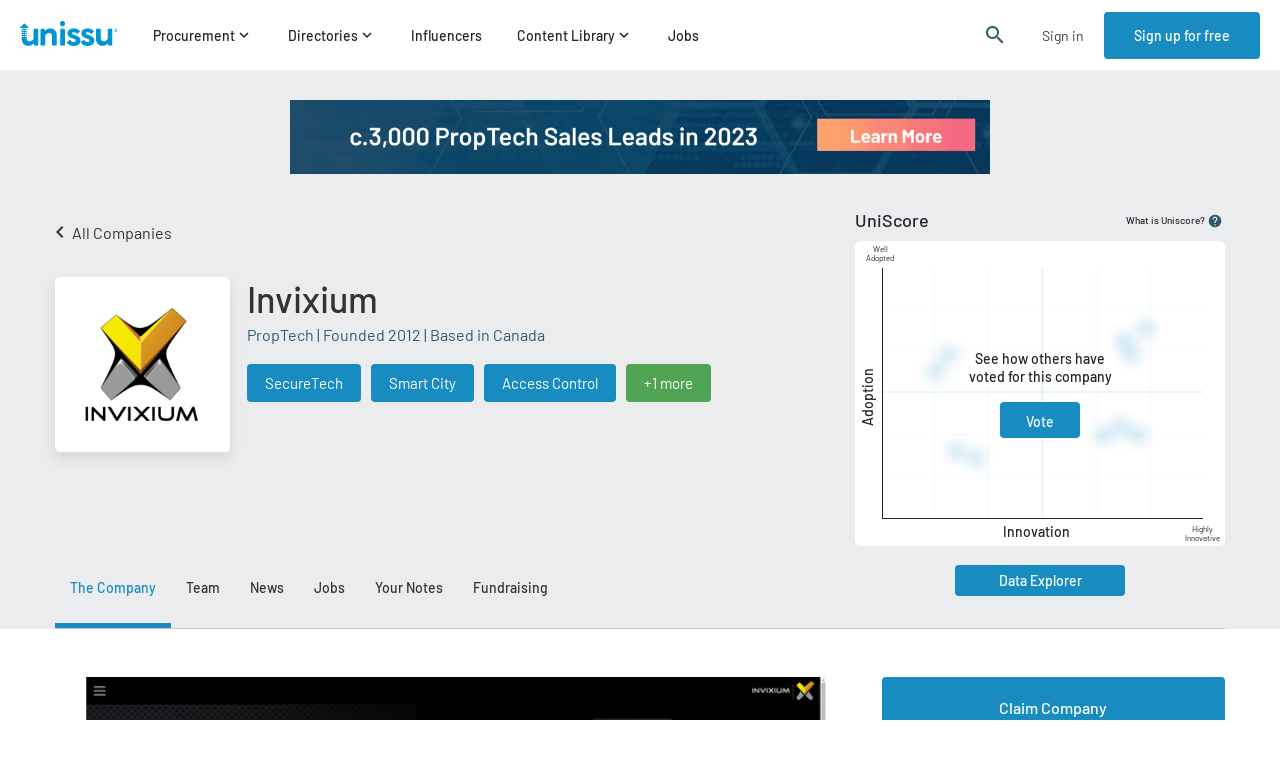

--- FILE ---
content_type: text/plain
request_url: https://d3hvr9ov8r44ah.cloudfront.net/media/vendors/logos/thumbnails/2704/41b718b405be44c5bd5c4388be4e5abd-90x90-89-True_uqYiDHH.jpg
body_size: 2406
content:
���� JFIF      �� Exif  MM *         �� C 		�� C

��  Z Z" ��           	
�� �   } !1AQa"q2���#B��R��$3br�	
%&'()*456789:CDEFGHIJSTUVWXYZcdefghijstuvwxyz���������������������������������������������������������������������������        	
�� �  w !1AQaq"2�B����	#3R�br�
$4�%�&'()*56789:CDEFGHIJSTUVWXYZcdefghijstuvwxyz��������������������������������������������������������������������������   ? ���(��(���W������׆��>��L��g�<4�:�]5�~M�qowءw;e�'���\��n��W]n�K�i�o��wIl���H��_l���Z�ʹw8�)�<n�H�#�.IEPEPEP\o�.��d���7�۴z��m[Å3����3�J�\nB�##�T�&�F�Ŗ�n!�1v�v<�f<�����/ŗ�
<Yÿ�	�j���Qm�{�6��v��[��n��+�s\���xw�u=#��hӚݥr���R�H�g\d��+�����Ĩ,,��y��ia��4�)�1�Cc�0>l�t�G�>%������M[�:��:>�js=䇁������=�/���Vw^4�$�T��V�u�}:=��+;�JL�^����E��9�`��|aw���$��ռ\�bͯn�a5`"�� �  �'?K��4��]GO���t��t�r�=Q��!'�N�Ȋy����X�ڽ�g5z��Q@Q@����8�J��!�&�����uK�we#e���� �?Jۮo��v�t��a�"����Y�y��cn@eﴐ2+ր0�h�>��v�؝c��6�F��{�e�c<��^>g��E��=���������@�6�K(6lO�U��znz���
xF��^,�e��9�ȗ�j�&�fX�1E3$`����b�q�ϩP#������x�_��9�����7h��G+��UL� m��}�_Zi�|���	�^Y�(��C@�ǉ|}�x���]&H�L�6�+$V�;�q_�=♭���G�Y���i7כ�T;y&@�L���'�T!�0�@�xCW�\�Τ������c�%���� y����@P0��( ����׉�_�^���ص��@�ɴ�$�UG$�@ z�m%v]:s�5N����Kv���W�xk㿁5��8�ٰ�Xp�j:T��\1���ۑ�"��w�&��KG?�7��R���*[���g!�F0sۃ�j=�;_��� ��Oi쾯.k^��{_{o��龇]�/�Z[}J����6�j�����=��+r���<~xA.��$�ls���pZ�Ə i�ҼX���:܆+��^I�2��
�zz������ù�k�X��:\7kk��.H�w=�6���3O�ù�ɳf�KYr�7��d��w�c��<9.��Hn5{��J�+%���i�社�
��}+��O�?<9��c�Zf��B�"�Dv�1��������s~ ���+[���u����1�M��2���E �zpy�U�݊�Q�W��FR����|������S�(�8���:.��}�P���*;i�a�y�R�+)A����5�ŏ���Z�����i�K=F�KYLypW����X7k�9���(��%{�mgg~�=�=��(�<Я)���m_^��i�&�u�^Isl�mk	�FPNs�:׫QS8��ǹٗ�%��R�A]�JI=���/��ᇊ4��.���|_�8���徆�����S	8
��A�e��k�x�D����=#�lv֩,�?�6���Fs���N�����4V�?��>������/uǳ֧�OH�Y���z�|ǬxFsk�~	x#��v��	^�Fԛ�e�&i��(b��`p+տjo	[���ޥ�\kvz2������f6����H�c�J�j��i���ZjVV���Ahn"Y�9Vpj��%���y�x��LN��])9'~f����ͣwmk�S�w�z׈�3�*ӯ�� �m�j������vE�w��ǣV񇀿�fx~��߉�V�5�Զ�]��n�"H�Kn|��	��}��gÚU����K���[k(�pQ�TV�g;�ܵ� �n����N�K���M7�v�{T�&�^����S�� �e���B�����MQ����Q�d�G_5�!N޾�>����?m��Bt{�����_��2q�o�ڽ������T��c��8�D�)Ӎ�
�{� ���Ꞌ���(�������( ��( ��( ��( ��( ��(��

--- FILE ---
content_type: text/plain
request_url: https://d3hvr9ov8r44ah.cloudfront.net/media/vendors/logos/thumbnails/2007/c8fe5bfa3bce4457ba7fc40708ddfb81-90x90-89-True_7fUOcFN.jpg
body_size: 2405
content:
���� JFIF      �� Exif  MM *         �� C 		�� C

��  Z Z" ��           	
�� �   } !1AQa"q2���#B��R��$3br�	
%&'()*456789:CDEFGHIJSTUVWXYZcdefghijstuvwxyz���������������������������������������������������������������������������        	
�� �  w !1AQaq"2�B����	#3R�br�
$4�%�&'()*56789:CDEFGHIJSTUVWXYZcdefghijstuvwxyz��������������������������������������������������������������������������   ? ���(��(��(��(��(��(��(��3���� Px�CA�<g�ij�PhP�ݧ�sI1uS�1ǥR��1�Z0���o����\��W������?�S�;��'ĳ��"T�K��w*T�!Rg9\�O�M�X��$�����:(�.om-�$�P��d	$U8�MA�ij��[��	!�$Cё����°�%�=���b{i^)c����p�q�ƹ�?m<��zo�����\�Y�4�(F`���eD@NO&����/�'�mG����f���_��6�]�L��gGr��j�Q�Tf֏����wFj;��L؏��1���[�� ��������~�[ӣ������T���~�K��RF1�k������[��� ���e�QO�$�\���;�z|Z`t*nn��I|�q*�6��#�E9I�]�rb���B^ʒr�e���r�j>.��HnmP�������i7�H>�G�G7�0o��+)4���������8մ{i�àX�n�<���p��2+������'�/nm�,�).�����\�1���lym Q��Mŵ�՞��Í:��1i�E��}��vۧC���>�ye�D�����P�ђ;tl����L������S�����=/^�W��t{�g�_���m�Q��%� x:q�X��z� ��G��Womj�t��&i��M̟��jm@�?w�4�)So�km�v�Ѧ-Nn�!�W�$� �O�rxgT��]_J��ֆ^�\�D:�<���lX����r	�~��<O�k�����4�QX���+K X"2a�p8�GZ�O��i��3��(𯇵mkN�m���EW�a�X���rv��dg?0�^�qk�~��F�R��![�g�<�DF���R��ш�CSI��� �꿯�ƮB�7�7�n�_����}�x���ž$������'�d��Z I
8�]Usz8��U�]���R����Dl���q���c�t��޷:�p��kj� 7c�� �w�������3S���^���/��%�}Ǟ&B��*��8<��;����/�����~'��>D5xo�4+���ߖ��n���a�3.j�O�ڧ�4�º<z��ͺ���]�)�� �$4�'��b��o��Z�����t�ۉ���0��(HH+@�#`����wҭ�%mR�������]�Z>k�3໭j��ލ���G���h�uk�8a7�<ĐaXFF�܁�W?q��音��� �dԵ�@� ��w�<5u�Z��n U���UU'��p �}a�k�_TҢմױ��R��K��AKw�2�<�Q��Lg��`�ߊ� #I>���h��Jcҥ.��]p����"Z���~b����9�e��� �󾶳�qr#���Ka�N���P��i>+���� ��i�1���Ι&��쌡�1%z^o�+�S��n��,�f�c��V�5��D�!�u	���A�%��ێ܎�`xk�>*ͤ ��b���l���0Y���̻���%��<|����:�%��t{F����j.�}X�ܼ3�Ѫmbʎ� R?xFOQ�M'�˯m>��T�����x� �n���On��4D�a:+j(!Slħ�ţa�����>�q��:���kI�o�|%�C��~����\�ؠ���3���Y���s__�6� Ɠ����[�1�,n���H�>A����gwQ���3X��=�������k$��<py2q�D�ϔFH`Cg�P,k\֊�V߻o���r�7�2��� �E|��֋5����@�G�R-.h$[��@�>��P�� p3T�1�����i�C�_�0|a��T�:t�i��2�Y��nֶ0� n��_OK�x��[h%�)m�kt�t��B��\�TH�G��^�1����c�-,[�}dCa�,������*�24
y
\����+�E���m릫]��`�>l�o�1is����xnX5��0jQ��B�����ɍ�,m��m}���>��zN����4H�{'ķ����go��yk;��RF���F+�^U���_���`��+����( ��( ��( ��( ��( ��( ��( ��( ��( ��( ��(��

--- FILE ---
content_type: text/plain
request_url: https://d3hvr9ov8r44ah.cloudfront.net/media/vendors/images/thumbnails/4218/082a7b61df5444cd976c8afe2c9047cd-770x400-89-True_Ay3HhmZ.png
body_size: 196304
content:
�PNG

   IHDR    �   ���   IDATx���k�mYv~�^{���J��T%�T��<��݈G7��� "�,�E7t��ۍ0� �� �H�1n@���n�:V�� G4Q�A�z�D��RY�������k>��c�����ffU�{n�ָq✻מs�9��{�1�7�O��pf�����n����n����c6k-F��m�O�?��o��/�k-�R �{���=&��O��n����n����n��f�EUUw:�=�m��v�m��v�m���8��?�g/��>������=�m��v�m��v�m��`����fZ>	���61F|����>�)���K0Ƽ��~�f�䬻���n����n����9�bZs��N�B��1������s�ֻ���'|�_y!%�M�K�����zTU�y�Bx���Flv�m��v�m��v�����TF��w<��?d�g���'^�Q��٭� |��4��o��ҮF��V�G��O�4D
0�h@x��W��O~�9����3�����qMw�c?�n����n����n�=!� T�p�FS���W���|�o�m��S����*�b���聯��j��?���������~�oz
~~Ɵ��O��@(���/�c��FM���ܟ����o��.,v�m��v�m��v{���\u����	���K�?��&|�Lx��~�W���K���}�3�b�s
�~��J���{p����s ��tg�#<���߽��o��Z�\��+��|J�c|C?��tv�m��v�m��v{s��^�n&����ZCq�<^&�˟m���]�����}�q� \�|����k��w�|���w+���|��T�<Z��f������)@�r�@Ji�sW�DA��1�C���� ��k�!�[�����������~8c��b��v�m��v�m�׷9f>��RJ��-�ar��R������8i|��s�~�W^�~5.�|Z��O'��߭�w�?��*b��/�����G~~�ǁ�ߩ��ӡ�f@iTZ���#����^�?�RkHГhOT EN���5���a�	ny�{��נA7�n����n����nO�)�S¯����G�w���G`���?��z�i<��Sx�S���}��Zc����ux���0�#�<㋿�K���  ���_�w��x���1M���4��������9|�C�/����?�S�x��| �Ї0������OD|�7��_�06"M
�yė~����/ǋ���� ���	�w��E��#��\�'��O��������᣷�ȱ�_}����v�m��v�m�'ҔR� ����Q����_�+����4|��5_����?����}��_���^��/��_���;�����-��G|۷;~�7~#��]�����5�s��o�����*|��=��_�WAX����o���}��?���{����ZF~�����~���;��X�G�A���,*���f��'��/b|e�FJ��·�W/������& ��@@p]�~�;�˾���K�����n��c���s������n����n�=�v}}����?�������_��[�?�s?��i���o��W_���oF��]߅?�����G?
�5>��K�گ�Z|�7|����(����~��?�p�aÀ��k-����g�����/�2��O�$����M ��������q����J ����=P[��hƷ�{-�F�?���X�o�������VA ��A��֘C������������� ��_��pZ�5����n����nO�Io�ۿ�k���?�����Y���O��¿���0���|����C?�3�o�G�ꫲ�g�Ad��*�cDUUx��>�{ ��}�����~��������N��_���_|��a�g��o�����������b9/Y���	���Ox�k���/3|B�Uk���W��e����.�DR#�=��������7��p��v�m��v�m�ݞ\s�)��:�m��?���7x��>)%��>���7�&�����������SO����������{���������|:�g����[��_������W��/y����ƿ�?�����S�O��{��'�[~�o������������0N�,8SӴ��?�G�g��{q�����(!��C]��~�E��O<�?�~�뻾Fm���lSwEYd����o֥��g��n����n���ۓb	���O~�z������8MPJ���^����w���w���?�xu���+�}����}��~ ��/�<u�^�ԧ`��'_|�y׻�+կBJ	���c���+��� >�3?��{|�|	>���!��/���������<Mx����?�1�**=�\��������o�&������_�s�������~��?�Sg��z������7�������?�#?�5�k-F����m��_�u��G?�ž�˾�}�{;�����Z#Ĉ��#>�� �x��UL��؏���?�G0�,�n����n����nwo
�G?���[���)�c�8�_߇��?�|�}����� ��W^���?����yf �5>����/�׬R�g?������gs�'��oM&K�e_�e�M��7��g���W�|��?�����T���;�����~�����~��}>���Ň>�a8���	=Q��X�ux��S���X�ݕ$�n����n����no�$[��wh ��Z�x@����ו�̑��	�!ňĺq�%]H"�i׶������5�s8��կ�_�ӟz���~����u�������c�1����߇o���0@s �$�D����a����ng��n����n����nO���V�m���ێ��{�6�t�n��k���t��BH��w�.��}�������BӴx��O��'����c����8����0����>�����������jy��'�>T����7��n����n����n���ۛ3�)F�O>��֯�j\__ ���y|Ƿ>�����?�a|�w|~�p< <�W���W��_����bO��b�޿��}'`��v�m��v�m����<�y�R
WWW����I����v|�S/fH������o�6����quuE��i��py��I�'2�m��v�m��v�m�Gm	1����	F)��O��o�/��Z�w���?�����V5���໿������G۶���������^#��n����n����nO��H?�ŷJ����?���8>���"�k[$�(�����������G~�g3�ѓn{ ��n����n�����m��%��xhv?�Dԧ��* vh�n����n����n��0	����� ��w�"̪�}�1�p�zm��nk�s}&���9�^���F��ڶ�����~X���v.���c�7����[�ߣ�����t�i�f�}�m���g�{����v�m��>7��:�o�  ��@�n;X�P7 ���������Q�1%(�0O#�q��m�A)��Y����3��B]7H�+�c���HHh��:����0O�i�6]��E)1�=B��*W7H��q  M�����i�8Np֒�Y� #�a@U]��jwD��07m��h��$`�F��g���s�)bz�Q�5�sHI���q��M�@i�ˋ��{8�P7m�Qc�!4Mg���<ai�꺁�
4��i��*Tu��h�b��F	���^sP�4���nd��R�8��!�V\� �N!x�������y�1�������SJ�4!�������R�4A)������둨?�a�EUU72��q�RDUUt��:-�u]�tէy�9Yc, ��b�<M  ��6�M`�,��a�,����%>��3 �Z�Tee��Pl�k�u��Y�-R�|��:�wB@�hmx���!�Tt���.-Fj���1k�#ӫ�6,B@Ji}�����B��4�vJH)�6Zk���/����4'Ysi'cH)���$h_zi����6 &�����n�}n�T<I��{O�r�U��W�H)��+hm��C�4�Ɔ�Rz�<�]U�{��r0��� �cD�6H�'��i��Z8W��N:�s5|�� Z)ĘPU�d\�5τ�j����9T�BJ������Z?�njv���\=P4'ίkeP��<�r�ZB��WuͯZiԱ�T�PF���9OP
pU?OpUk�9��VR���J�����`�&h��9ƴB���uUA�MbL����#KsR�B��fXk`�R���j���:+��WJ�r��Z���c8x=�"ǝ�Ƙ��� �9GW�۹*`��F	��u[;��`��CkE�Iڀ��}���pd�Ѷ��a$�K0�Ck�c�	�X���~D��
ʯ#�	0fq��\�X�`�-�~Zm8�6�
�1�v�y^:��5&���3j$�siv��P�e��X�1�RH���.�zc�X�R����yr,���3Z����8�54�zN�ϙ�\�b�A�%���,Pc�Ry���v�m��v�ܵ���$؝g��i��0�PF��H a�Ϙ�)g�)���}�0��G�v��dh� k��e���8b�'�u�j�u !���?C����`\�* %L�q�\��iQ��3�C? ��ma�EӴ  ���@�i;Xka-9@�p�4���B]�9���2���o`m�F7�L�8�Yծ�`I�7�#�E�%$g�۶�16�8��3��� � �s�G���s5�D�H�1F4MC�OE�<M��Tu����es�i�<�h��ZT�#�P2�)�΁��U��y�4MpƠ�]��|i�nc�*���{���(�2���L,���>G;@���H;��ܟ�>gp뚎���=��9���{,�2��8G�a�<g�rkR��ibH@#������^9�1�1cLn'�!!�!��gͲs�= r�)Co��xO�1&g�)��)`0ZC��mZ�\t$;�V��+�d�S��p&�� �5CddҟV
Ik
�B ����H�Ǥ/9W*v����(d'Bi���)Fڽ�:+Iʚ#D�=��n����nw`wX,L�y��'^��,�ю���ib�3{H�q�4��)�=�A��q�@QVNaG:��<�}�1N�P�๿ (r����GR	�xL󄑝��Y9p�8a)P(a�<c�f����@JH1����L3M
Jiv�GLӌ�
6J�i��*�RH1p�33�C�]�<�AM�c�4�5��2'�yr�$C��y��4�NH"�'&�Lͼ��L9@��8M��9Ca�WD�`�煦�3�ߙf�����g�y.�H���>[�a���C�F"m�'�U���m��B��#�9���kK`�s��^G[~�<ҟ��ʾ ��� N5����S;q���T@�3�����O� ���R�_D�8�r�ʻS�_X�{�|y�FV^�V�r�a{l}y��� ���H����<��Y�m�Y�N8_�>W�R�����n���ۓdw�#�b�bxF�s����������B�4PP����\U�F\ΎCUU��U0� � (�Tu�K۔o�7��f8�R<>��k������1p��hXWAk���cy�YQ\c�h|�a��' 	����ZXk�8�������1E�Gn>����)����%[^s���0͞��)C~�1y����.�D�*�-u��ߥkQ9(�\C0ԋ��.�WU��3�D�wh�Jl8�����Xb��n^WjSf�c�vhk�c#s������tX�d���W�W��K�"g͹�1�!Az�&g�UX�Q
���-�8��BJ��+���̽d�o�G�FC��h�z�Z�<����rN�x�@��-m�z�����_J�������X�-�P^Cş_D���s%i��v�m�ݞ��@�t}�����p��M8�g��u��+h�0���k��Ew8���q0M�\�
��Z[�H��1RUݡ��D���Q1n{8@%�����<�m[�q��}��|�R
mס�k*`0�#�a������e|�П�=A��?�5����
��uۢ9T=�VuU�p� �$'�Ѷ*���FC�1MӠi;0�#�̪B��@B����UPZ��3�q�堢�|��q��&j�a����)%t]��i�4�3ö,���N�8�Fܟ8������-B)�!S�spA����q)������N]�9 �w/�#�`p��Z#���Ǌ�Y�҆w��4K�S"5�{�+Q�xO�;��������N"��<O\Q��(�0��tX��[�@��@m��ȇ@�Ƙ܈ͳGJ1��J1�U�� D��2�]�����W�A��6�}Tk���΅�!F.�P��EJ)��p �7cH���b��$�F�eXA�V�����n����؝A��y�l�e"��y$���ɹJ H��gx��Ę�F�	���'���ӄ�=g:	�0�AL�)x��i��B�B���ὧbf I�q!x����aOΟ��y�<(���G���i��=�yB�B��8��8"<&lc�f�o���҇@;%4�
����Nk9�y��C���,)2�\���gX���Ⱥy��P/��\�D�.�����	e�g�k.�E�ܸ���+�g�yi��{(^#��蔻�f{���O��b�+�NJ�sѽ�V�1l������z�𝲠5幆��/��ڃ���pi'�Ƕ�M�c���8�ɱ2뾅	]��k�˯+�S��Z��Mi����R����:�bB
qM������n�=avw��MÅ�J��0�2�1�� ;��!5Z/������&4Bߨ�l-eƑR�ǈ��x����-�����5��C
C�����0���,A��i`�#�
(�Ygc-t��Gi*�RB/a�FÐ����3���\Tj��5 �uE,? ǀ�`����Q.0,JkĴ@#꺂�̊Xg��4;�U��e�2����ȏ�{�CX��� L1�؞�\���Ri!RJe�L N�H�8&��uH4'�(;c,Xt���[e�e}�X	�*!0�ne�X�$���R�sU�a�� ��|��O�,0w�(��0Lih��v��=�SZ�*�Õ�j��B��Ʋ��N%s��'�/�W2^�a(�l��sɝ���-�H#�Z�L�V���^	�(Yk�?����n���$ڝmw�B
������RC�����uM����H��%$TuWUى�������yB�"r�RB]7h�.;�L3�Y��Ѵ<Mcv^�s�l)-p��jP�<(E��i��\�]���!�Y������c�FX���M����b�C�x'%�ݓ�&n~�*hE�
���f���2��a�;�/�?�g���w�����\��NN8��iM�n�� ��*Ct."�8�9�m��y�bdH�-p��O�0���b��������آ��n#4�e�I�W�4�!�bಿn#M	��cҟ�}Ȯ��W	��B3Z@�d|imPU�b�ʜb���Ò�<>b�!�R��GJ��?�����)p]�ׇ�l!5��B3zI`�(�ǐiK5JHRٟ�Z��?% �����V��(!�������n���$�*����'o��q�х��L�U�c~8{?�N.��i	��q��=���cE�	}&X
��8��$x?�?_猧��f�q�a����B$z�}�#��QX���0� ���6%���y��{HJS�0$2#v��� �
�<�)���s��c2C�G���C�"����=r��a��u��L������,�ЛF��	�Z���HEҶ�u�T1��h[
8ĉ��hc��)e��D��!�L;*��E��X�Z a�i� "X�]�wP��H������M��8o�T�RI]E��
��ħ�=!��7>MSƛ�n
�����?	�'���F�\�����N,A�Dx,fzZi#,V `��; %3��
�8[�!$�WJ+!B�@�lwB$׻|�d��]����UB�dҦt�M��r)P� 1!b���e�n����n�=	v�� �xI\��p&2%"�L��.R**z(kCNV�����D�쨱��}�bf������1� RHk����:m�YU$2X�B$l*��ߋ���j�g'�(�@sɐ�.Aq�k,E�S�`��[��A+q ﴨ%k��R��jĨ	��\MP�ֈŠ���dU	j$���0�K	m�_J\kAc�����J[��=��3
X��dh�"�"(�ku���MV�m�.Ƙ��yN �Yɱ����2�,��Z#����^ �JAk �ˌ8k���J�Q%$h����4$�)���`L��D��Tg��XTK	�/�h��M�9�[ֳ�8�[���f��(���z]
ʵ��p�/�W�)C��3)ː�U����v�m�ݞ$��@�?�PU5��a���D[8RL��mӡ�[���� �6m{d�Va��r[UAt�	��nӶbMxnυ��(�u���*;^��k1#%Z���� ��m�u��BiC��㐕���4��Yث�+fũ��6=�Rh�]w�xs�'Lㄺ�P9�� �$�cꦣ5�1� ��;"��>��<��X[�0`��45��XW`1�j�-35�.�<ϙ)�`#(Qf������C��k,C~ c4�q@>C�������
ØH�Vg^~+LLmKsR
ì��B�*X����L�iJ+�!1���(�n��W D�	}�g(���T�>)>.�gP
�v-	��1�R�PU-:C�J�)�����v���8cn���Ū@�b��h�P �J��Q`��.���#��eN"<�*�a`���,?�,������t�e���ǶY�m`���XjJS��/�K�����cŁa9����ą����n����؝�D�_Gw/�{����Z���'��p�����9@�3�ÐINs�'��9�F��khE��3�#��N@bxL�3��\Ψ�y�@T�J��*��;�=��I��Pk!++$��ZS��4M!"-�e���4��1�pEsҊ }߳�a?/,:ӄi�93�X�LFL��t�
����1Ǟ����i����Qf5Ga:�uT4��02,ʲ����}��L�*�
,��LM)%�]�)�*bjJ��8C�㋃n�Y�{�&Z;���n`,;�~�4Q0��^yN3C�R��@���!���yS"�$��Ȯ��۔�d�������Ցb섈�O����ko�'�%Mi�	��7"JK��5�ڮc�7	Mh�r�%(w0 
�f��*ޱH�4�9`а\}���բz��ḗP��Sb�K��(���X��2�/m�����B$�ρ�����"����m��v�m�'��,�vኧT7㪝CL	�2��ސ���0�	�M��^	�	A��g7p �"����4��0�O%l/ �1c4ÁD�)` k�d�YJ���6y�����y�Q&�/�V!�$�#��H�Fp���:��)��=)ba��9ۺ@�h���pf��(�p�;�x>�F+F�%K-�c9�CA�"�z%ҕ���R
��<�z��v�0&~M�8�����Ksgh�8��!���(�Y+��(Yqd�ia���&�.�:�b��G�~�eX͗����2�$ꆰ�z�F%c��5'%��&ˏ�Ś5ha��M"���r��}G�A�"��B$&�	���۠�v���S���Km�P�����V}*����Y�v{��LN�z/}&�=[Hݥ�H����vއ��������������|��),��w���lwG..�b]rHAt@����$�H�*�k a�BN�,M5�K��bҊ
hgv�뺁���M���uh��k(M���GXca���pd'@ċ<�%&WI�ܦi�4�x�������x���YײpU�_��0�t��jCȵ�8�ΐ#p�pє�UM�Z<QG�3G���
�8)� E�eH��S��ڠi�x�Sp%��K���Z��iPŔa`���������9W�X��Q�,��5�9ɗ�1����"d�:��!(�,5C�����X�)��P���e�y�яBDk��|�Z�cJ�1�d��u
 3 I݆d�R
 �!5)�!5�$�c��A(U�	B$AHȻL��G�"�lJ��m�'���4�t`$s_�'�Z�a��vber��S����.���Z��vV��r/����=�\�.�20/����������>��M���s�4���}\�m�@����현Dᥗ^n����Nvg���N�����WP�3�1`�{�ӈ�j�,��g���1&t�#*'4�
�أ��0��vM�$1�����h�m{�bA��g�O'�*���0�Xv���r<^�$�t:�B@�t�Q
1~�џ�HP8^a�,3����W���Ĉ�L
�ݡ#��Ds�'����5�Ñ�|����4��j��1H�0��O�֓:b����yF�LMǫ+Ю}Y�?OpU��s��1ƈ��b��p�uU�?L�Y֜��1k�4Mh1�H���3��3H�ᐋ��
� kI�B/I5ToQ�vHD���F(EP%�u��Nӄi�������k�&3� ��40\��b���N�L�ڶ�
B$��M�,�UiaRJ���d|�B$ԡ ����\� V�IPA1R�]�ȃ�����  �"�'�Y�����;��W "C������ʀ�Z��{V(V�>E��U季_R���@q�'����륈�je�Q�������Rb�Tm�,"��rv�+���_�������SO=�r�/e��m/�o{�o����Ͷ�͡lsi'���.���y��Qe�ѽ{���?��x��/��m����a ���(?���H�'�[� x�U)���~W�Cq�e�!�{�Ò
f����k� T���*����~
���JF�d	�UQ���. �x'#�c+�A����"�b0�g񽵌�Ԑ� � s��.��o��3�W'V_.:(�J��M_�)
�gH��_q�T���u�k-뷁z`y��W�7�����z�.��r�K�/=�^o�|������z�����sa�Y�x���1��c�X��39`]C�Ĩ��5^w�ˬ^��{���ǶV�v�����,���;��̔d��إ�m��je���gB�ڶ�A�+������.�� m�U/�~X���*\����ضߓ�}�>�ܾm[<��s��/�B����뇎i�ݞT��b�q ���*B:�c�R�B�}N��cBtDL���c�g�5At�%�L�B��BU9��HZ�5]we6-eΨ��3�Z���*��� *�~�2\D�OZ���5Mk�?�P�`.]���f�*� �lH��iZ8[�V�I�жC�\џ��i��S���;u]�bޔbџC�vP
�u����Gi�T��ʱ3�XĔV�<mKc-e�A��΅�J)���TVbvU�u����yp�e�aeb� �㓺�y��~EQ�����~�%�*�L��`.��ѐ)7E(,�9��QX���Z��0[�l�K��l'���J��?�mjH=�/�p-��1�P�+��1���iD�	���Y��$;/c(!I�c���)_��I�S�w�ZT)uC\l[g �1l3�+�x�C�#��;W)���x�����aN�XJ	M��{��^��7`��_�%_��������?�ڝ�m����}����8��\��N�7��7�0�џO���xuc+D�q>_3����x�j�	 �IWWW��Z D�9�=9��+.�%ls�_c�=b�+8G���G��' ���� ��\���q`���ꊃ��<��5�+�M��V̢38��PZ�k�A��4c�=��cƀ{O����Y9v{�3�!�1ʒ���=8��p<�2�*�a� b��hW̒&4 ���m����Г�X�u����	C~ڮ���1���=C�ZXgr�5�D�ڲ��A�q�rr.��¬�Y�Zg�"q쌵��X����J	M����a���9��1a.RJ�mc���A��`(�1�!�1	*$P���֫3@"���u����8�r�� �'���
�S
��k�U=J�;R
l������і��
�md|�8��
HĖ�I���.�!��>��Sf�����&�];�O�YK!f8�{Ѽ}�b�J7َv��q[I[���G��<�N8�N�q���.�^\:V�&�0(�+���������=�^x�G=��v{��2-�c0�KA�S������]P�i�ŏL��ӏ2kI��/>��#� @�+-mQ@V4��L�t^�($vz����QM$�ma��]��/*�s��2$�Cb�Z KI�H�|��ƥ̥�KS~�	|H�0)-%p,��pA�����Y8g�����F�:E_2g>���H@b13n��fK�G�0�$,_��_���������y��.�2	�Ix�K���Wk�6�{V�R��B\�k"��V���okS_��@����[ >��d��>�)�,�+NVд�֐��m�_:vi;��g^��W���z�޵(m[{�1�ŗ�Vk��nO�=���#�8��Z���+_+���׶m^|�E��g���D۶o��w��۝�Ia�`��p<2���9�X�5�!~[�CBa�YK
A�������	R���ŗ�Kr)A���$�I��1�Wp�� e,q���L
1z=gw�b�5����4�(m���F�/�b@�tޖY����`4�t���d�X��UL�C�pF#eʀR��:g\�ּAN~۶�a%Ü2l��:r=�B�]�9K4>Rn��R����!d֥���H�����jT��UJ�I/�I2\+ ���C���2>�sv^����e�UP���
	&93��dض�mZ�h��H=�1&�u_��RH��ė�J�5F�M�sLLʹ*H�@@!�5����p�QP����ʖ�T2�[���S	ё�����F���p��G��%���Ne%k���5$���"M0��v�k�B�J+�cjH;��]�mk�<㓟�$~�/�%x��ߍ�~��w=��v{Svg��cf�i�q>?�N�1.?����8hێ���B�q:��RB׵p���8�8�	�s<^q@A��?�M�eV0���| t�q��2M���u	�v>���|F�;��X)��q:=�R
��@����3�a@U5躎�1��>�m��rp��y�p:]g'�_��3&fjZ�ۈ�ؙ��ڮ�1��l���sc������A�R�ংb��s��@u
 �yB���Q�J'�y���f'j�8�X~�C�P�4��!��/��٣iklX��Ϥ�����ֆjR�4���Z�M��*c" a!�O�dҙH�řY��,���!�BL�;BZ�)}q�KQ�Fj>$�(�l�����<OPj�ݫy����\�8$VH��?͵ 1�+�����Z�d�v$�z�2�^
��`8|��-�%��XQ�n ?b��=��-ic��<Z��$�(-��k�B�xN����n��ʀ�6K)ejb�>����+���W^y�=�\�{���.vgi+�L��#I�$E�!�g>�89�	v4"X�3��8 c[��g뗌�<��AYCġ�1P  ��)��RX)��9"Q
��
�^_�<�h�y�X����rvB���y������:¸�� s����rN42�gd�3�NTH��B��F���[�/r�)���;$����J�61k�_�WLD���Xd���5籯��DF
�����X�bs�2�\:��6��.���b�e�z��{�إ�m��c ��ʱ/mBn�����(�>�Z���Ɛ �T���.�9Λs����=�<��m�U��XLH1]|/���}��42��/6��nO������|d���7��[��?�<b�x�{�s��x�ݞd�����T4\�Х.g�Hd
p����4�ij É���?~$Q-eꊄP���J�s���Cw�4S�
�q�H,K�H���K�r�.pǜ�"�d�E�vP܎nR�m�Z+�^������m5�Z(���)�|�b
�F�nf�����=n�������!�����Kisf� D�y�m��*�2ｳ��к[1�(��sӴS��XW� I�d��3+8)��9	l&a���@g�����q���bI��(��H)�Bd��]C�I*aQ�=.Y~J�WX~$�]���M�I�a*�S9F��"Jf���Oٟd���d��Y�:�����B���ݐ�i\��K�]���p�%þ��H "��B�
[��%��%hіiH֯�2"â���6҇X>F#�њk{�`B��5�"HP�h���!,�n�=&���8���no�N�>��O�}�{���w����]i��ސ�Y p}}UU�p8�nZh�0���)Ft�\UD7ڟO0��p<����O)�|�1���A��6$�'�N� Wp�����~
�#,���|��&4A�tC�E��81���p�s�$�1��!���]���?�ϋPXk�"�����W5` ����)V��1��G:#Ā�kQU��	R3�����jrQs>g�O�4����$~F,?Rqf�����1y|������bӠjZTva5"�Yk+$$��qa8ȳ� C0��ּm	��- �'��3�C���]�q�0�C���A+g��5M'4� ���!D��`M�d�>D�Ǫj�Q�t�P��N���8f��l��4���bU�u��A%զ0IPf��yΔ�e�������٦63�V����E(�p�dV�)�T2 yx?�`�ڊsR����=%��HƼe*���nم��_I;ZfE'��� ��}��_���U�u��S�h�sYu��G"=�D+�Bd���v{<v[��v����b,~����x��g�_�x�Wv
���vwm�0ƀpʀq���ȑ��<CI�86��;*�LX�'(�Gb?���Hq6J,eJ�z�	)�E~),NF*��b��
w�
:�0 <�5�X`3�1.���h�s�3�
���y�5���jPq�P���k\�� ��M���ABhj5Z�5t"c��ڮ GŘW���>q��іp�!"��[`+H���l�{[(�27^.�)��	�A��2�dMَ����>.�[�_����\�rK���cy��Ҝ��mN�s	�p�ay�y�3Q:B�
�W��(�w h�?S�ƿ!,[�W��n�=�ĺU+w2찠�Ҽ���'>c����zv��I�;���&*hv܍�8��R�s��DBHJ��&�M#N��o�-�s�����WŊw 4g!u5Ph�х�AJHP�U� �8K��	@����# ܻ�&{��Q�  �p�k�R\ LZ�%a�'q�� �5�Á!I�p�4*W��O�-G)bE���`7���'c����9*��E�D�Y-q�MӐH�s\A�@� ʮR� �tnUJ�H˜b�>]�-�����s�/���R�೗�
+Q���ԕ��	̤i*��̉f������|�f`��-:-a.r~�W�u�����.��\%�i=�B�DQ���s���b����+�<_cHgB���O�XB{�6f�׶c(���O֢�=X�go2 ��_��N	�0�J���2�˵��2[�n�=j�2��f)�U}�0�cx���ӟ�4^|�E��]���/���^z�uk5v��.����&g�{b�1Ƣm;�4���uՠ�k$�X�m�Q ��gX[1�e��7�`T�6p�BݴP� D}? %�;t�� a�G��g	��� }��{��P�54�Gp���9������-�GCߟ|d6!ch�H�k�Vm'�]��ӈa2ˏ�*h 1��д-������g$�̶������a`��:�	 )�C"r�emki<�c�5,�EТĬ7����5leQז�I�
h9H����;�94��4��!��[ZsM�G�S�Ü���'L�g��9R׍!`�H�X�u(]�i�S3�ד�0m���8��.ca�Y���D2_�}�d�֌=�y���c3d�X~B
Za���A��d|T�"��~ )cG�#X�E�KAԷIw f�NY� A�Z@Lt7��B$��ZK_+�O�_\b!���5	������| �����Ŕ��)Qݎ����n��.�3	D�p��ޞ�y<���x�{ރ�^{�<���v��V�s� ?{�ӄi3T��!SONӄ�a.
1$�ӈi���� D����[C-�y�<{L̓,ir�F�yD�39�%���'G2����4b�i��g��(�����y��4�9���y&�`�e ���vK�[c���y���F�%V��i����7e'�H�c���h�6,4��c#��l)��9�@����~�z�	>��:����4���G�Aqti�Ÿv�?R|J�J��Y� �5�����)�����\��+ư\��V��B�Y*�R��	߲�c|�O^_��dKۇ���JG{q�/��R�'�[�}����I�#��nS�v،O�Hq�UfƗs�ǐ?�q��mq�[�P�ԋ�_���[W~�W�F��� ��Z���t����m�b�ݾ�v{��fw��@`���gf�����'quu�/��/�����C��vH���U5jf�)��Z+4M�I+*��tiMкn�Q��@O٪�B���YA�V��ZQ֚�ґ�75ږ0�V�)�Y��u?	@�bݴ~�,7)P�к
U�0�JaTJ��[ĤPU�v,��jy�	)	�(�9���N���
@i��bOdg��� F��0+M�1��(3$�n��,D�b,��$��C������<a�5����g���s��X˰6��Ð@uHl��^U�!��-���XT픘��j��h�P��O-�<!�広��KH��@B(`3��ro�S���gQZı���+3��{����-�$�\
d	Se��X	{�"h�/��	���5���Z�s* 0@fZ2���i�)_��(櫐1���2�_f�%�);e��ls	�T�6���Q�(��뤔��=���B�H%]q�b�Zk��ƹv���m�=�w�h�����/��g�}�|�;��+�����w=��v�hw����A�t������!tm��&�0�4�V�OTG��vH��O$ZU7��D��A�,��������q@ϢU�1�!��vZ�Y[i�q>���F�u�,�L㈡��
Mӡ���ߟ����iZT��5@k�1)�p<3PU%h�0�#ơGUWh�mw�&���G����x�q>_3��M�  ��{L�G�T�*Z#)x�Bay�Z3#��ju$�&)�q0MÇ�<_��)%��U�d��5���:c�C��yFӶi�ڍ�=�}�!?Y�W��8��������y{�va�!QQG���&;S�U�9H�G�A"�X$����T�u ޭaZЊ�(�BT�Ov'�R��RZ����wk �c�Xތi�0���DL(`��9��[� a�yB^�@��fb!�pά�;[� Q �������R#�+��̥�m
�RU5������)wJ2$ɚ��oaBJ����Z�	-0&�Iݝ���=�Hxk)Qr����z���B������+��+������7v�w��I�;��g/�墤:��|�����&b�)��*2�9�м%����L=PV�{�U��)#"���f"P�����>QD�2�f^ &O�AcfA�(����'���$b�D�C�a!�(��0{.LRR~B��	q1L'x��'��e��&�ω~ș�Y�=f��1��9:4�!x�ʱ����L�1�#AI���*2�`8P�g�bd*�yF`'S��r{�)m�x�G��:#">{|'��s�����)�h)a8[�I�{V��qy�|+Y����F^_��1 �ui˿�ͬ_�>}�X>o$�9�)-뺅�n�\�֐�cc��u�Ԧ���{�
�G`z�F����M���6��ZL9��m��i�n��O�lk-��2��[g���
^z�%<��3x��g�y��n�=j��b�-���� Q�R�T�ʰ�@Ba� %Jv�5����9gp��H�X��#(�u5Cm(�_�-1Y��uF�٦�0����[��a�q59��!C�k�N��� Q��@~���RP)q���9�QH����� ��
:C�bpu�AD��A�E���L��Pd�Hm,��EL	��X<E,D�֜���AYTu�bg%,DD�4��R���!E��M�AAib(��&�c�X�t�3)�E���r�P6=ƈ�i����Z4|�Xk�$�1�u.�����_"!4�m+Н2�,Y9�I��o����9R���X/�օ�ʒ3�kF���W���r^!*�-�#b�"�N�u�0�BJ~�4 ��$�vw����m�e���_���,D��e��?(P��F���뚶�n�O�3���C�[[������(�#n3�N���=���x����w�����^���gwG� �D��E�^c�b`�h����1�="@J�U[UЊ]�a�a�		gQ�8�e]����E읍���D���Gc�8��"�H�fgt)�_exC+B�8�PPĢS���1�Ą�*�O�6�����!�	�$����'MSe�`0c�Gf���t�m��)���CA���f���U#�J	3ZU�zӴ��)b� S�
c@;�4�W9��o��ʈ�l�X��Мb��ƑּnPU5\f���	�l!5	�D�!��Bf)F��@� u��9$~��Z�. ?�4!Ř挱�{�5�0�fQw�ɦ	��,,?��r	ZإXXX~Jx�d���%K-,?%�F�UB~�2y��C����vJ�@tb..f b����Fu;Z+�Mu	%����/���>�,�-���XYc!�e�H��[������(C;9�U!,Dep!�B���<&m��A3yn��s��!5Ⴞ1��:������4c0��>SJ�|>�~���_��x�����/��B�=Qv���$�5����mvN�����=B8��1z�=��nrA�4��Y�_�&�ΎUw�̫&�y?�)cl,\E�pµO�����"�����{�J/E����>�0&:"A�D8�qD`G�261�/(mж������C)ky� �Lc��Yk��'��1=9.Z�i;f6Y�u��0�"�5�i`g6�;���@+P��댭���kk� e .�����wmw�����4�D��;���ɦ'��(#ߴ-��mm[kX#�n�i�1M3b\(&;�3�I�#�5�qQ�YxPᲨ����r_������XT_�pINӔ�2 ���ą�TpL��ҟY9� �y�S��V�+�D�C����X]R13-�-GqЫJA����MHv�K���RB�JG�4	n�kN�~`2�u;���+�x�u"sq�%XSJ�h�gx�^����"��"��"tZvD�VС�v{�V����zm��^��hL����^�{��^�����/����nO��Y  ,l%�X�6.��
�VH1q�0�`r�6$0�AC3��\��ҐR��*$%mqCŜ�0v�O'xQm���J!���M�Iu�B��	�}\`@����,�_~�R�q�򰖲�P���a��L0�Ѱ�QP!��)1#�A��&L4�=kᬅ2F�܆3k�3��]2�9k.�)v�l�CgT�� `&Y�-�VE�f(���BTb!�\�@kh�\��T�� �ٖ2�~J�X�Y�p���:3�՚���lbJ7�;2.:��\��)�l�� d`��}T2���B�|��Xn�0ɱ��|��]GS _g�+�g� g��W�Dy�� �W�9^���?�֯���0,�3����C� #��P �F�.����{�
*�m�s�[����y}��n��U��o����5	 �����Z;��x���y��u��c��Dٝ��ufE�����>��$�UW��a���k�9���5Ʊ�4��kh�J	��@�mbũ�L���Z�mMP%��5�,<�u�:��d,�TD�tM�*b�9�r֗����!-�v�>S�u�1h�X'a��*T��>��R�	!�n;���,;1D�Éq���@�Gb�늃$�-�a<#���mQ7���>�g��X_�<�x��4A���}���h�6CDDTK�9���R�&�u�{"S��Ļ�i�6g�1�^��2��0������ڏ#�ɶm[�����
�Y(�f�o��)Y{�99瘚�?�������Ӱ�vHPY�GlC$~���W��vq���G�Bv��Jm*�^�'u W���W̑pA�V:&�s@nc�)��X��o������OˏD��eѶ�vη@��ʝ�,��bWc=�� y5>P0.�$mI�B�=>+?/��촕ߏ���B�����/��/����q��ݞ��@@��`<��3�E�i:(E�y�1�M�KK�SO	�^qƚ��〘 g��ϕ�i0N=|ppu��4�c�8=�fȏbG�i@E��I�Le9�x�-�W��	!��J�;�ёN� (gle�A��4"&�QP��	Dea�c� ì��m�@�G~b�5*�%UY �s-A$n����Ϙ�	�!:����F���J�v���I�W�\ky�����8Bg����!%�L�Yf����L����.;�Z,�(�wdH1xZ�R��yOLRA)8�`�CB@L1CtbL���� �`B����z+�F�F"�&E��c_`B�`J�E��x��4rl��a	�IQ��X��J�t��	��<�~&�9�G�2k�2��KQuJ������VN{Y� ,�e|!�wKZ%B���q����g.N7���Y��Q��Z��]�����t�Y�!�n.��[m�~�ɼ�Z��}i�k���d��߿�������K/�A�nO��Y �C]��?�xcQW5B�p��^8眃w��7�uM��DY�c5ᝡX0jiC�� �1J��
U]c�=�Z����ڢ���X>F�*f�)�ڕbѪ����E���r���H݄�7��1�G"�����`�KV�2ڰ��9�.��k�ʌ3ڃ���$���QU�K�x|�׫��u�(�P@�/	���dZ�s�R�<�,�n㜣@�p:	1���c�d+,;Zk������ʕ]�/[q�)�<>ɦ�Ͷ�0 �sBZ�JxQ9_Y������]a����|f��oc�ϔ`�iNX��;�w}�� _�1٩X�T���D!��e�����m��,�c��w��P�z\h��2�Z��J�ơ�Z����n���ݪKA���etF�up���A���Z�N'�}���zj��퉲;��{�Fs�u�L�c�0r�뿪X�p�����$�*�OB�(Z�Xg�v�����jŌ=T�I�y�Yuװ8�ʰ�i��c:�#�H�u�su�O��y P R7jP�C����Etǜ-�~�`�D���G2���۴- ��������d�g*�%ѯ:S}��5����V������L�L:�:��TTh�"h'����/"XƘ/��% ��ry|��4M�懜d�+��k�5�\k�AS�\�Z9�mۜџ�`1��F��\gf qX%#-�F�թ�U!���Ha�����2�-�|a(��m������cJQ�u�g������Jx��K��������-D�d ZXy4ܑ����DGl�5�f�KǦ�Q������O)b*v�$i�Tfa�oh
�"�'8�?�w{D� ������Q����鱎�s��g����w�m��|>���v��
��� &��k�Oכlb���E�OXX��8�N8�NY��Ʊ��t�����P���|��t�a�i�2�!�"������/�q�џ���3b��bTx{>_�|>3�O
$H֟���'ﳣ���8N8������������3N�'LӔ_W���|��tB`�0�?�L�_RU���GԚ�y���=�s��^���a���Cv- r��~@�YL�-�q�X? Eb:��c0�}�i"v��j�s��4MԮ�������|���ɝj4�g�$q�q\��EU����aȪƥc73����J8�4MǑ���w���V5.���H��+�u`1Q-��t��m���y�DPf_��y,�C�o�x?���������2S��#̂s ������$A�X)�vI�L`N���E��l��[$9��;�{+�+�G[�$*Ǎr{�ۣ������P���I�Ȯ�n����q}}M5�Ix������,P��+v��+�a�-{a#�&xM� _��ׂBۭ|-���f51�Q�e�4Pkb��J�D�%��G�7�1,�yj@�<�,��X�e�t.�yl\��o��k��QΗƦ�X�הk���dI�y�~����d�K����k�]��rq]�<Z�_	��E�,�ej#;0t.�W(�J�ƽ8�62N��~l�aZ�Ӗ�D~�����_^�5�d;�2k]�Mћ�^�\�ރ�suaM�6y�6΃�k�6L
������J�<$/��2�\�C����a�������߀0e�f7���e���E^��=�n��&��m���<.5]����[c����߿�#�z�) o\�a����4h��p�K�9t�`��gi�U�`,Qd
���jG ��g*n��u�d��R`,����u�P���"�UU��)6���N��m=�#/�3�_�4�Ix��p�W �9��1�5M�0"�y�	nQ�p8f���0�T:%N��0�@
,���93�1P���vW@"���Ո��!�����+t]�PU0�Y?�#�\,��)ŬK��*bq"h}�M��"ͷm��h5KFW�� i��Ԓ�E�ZK� ��2���h�!D8��y�mmg-жDK�5�����a��9@�m�f(��=�<+�ȗ�笷\�����ZVUN0����z��d��s��:C�$�/��2��޶�A┖Ba��-+�����+�ҟ�Yq`�Z,�2!x��z�I���&�Q+�)�P���_Yc#c��2%Զ.b[�(��cF@�0�5�l���/D��Pyr���k�����=l@�_~I  ��������D�(���z
Ƙ]�m�'��,�r�w�8@a��O׈ <rU�Ri�q1������*s٧D�i��Gw8n�O�1JP��rD�8�1=;AW���H��'�0)�� H��}OJc�X؋��p&b�a��5�UY��5B %ֶ=@�X�q�П9[}��_c1�gb����
�:h�J�4���X]������	4���)�7��!�;r}Dgƅ*Eע!0���g'�âi������"��'�#�=TP&rĬd���8�e�HLH���ma8e;�S�=���,}�8-*҇��^K0�qb�P7Mf�ӄa�ᳰ�B�������.�$5d*W�0J�@�<g�U�uT3��i1���7M�L���9�֣�F�.��!��_ҟ7[�z)d&m�Q��D�RJ�1�s`���C�G��,�y�Yky�M�����mv=�Ba����40zMZ�v��[���	s	�@���=-���b�דI�Z�)�P�F���K)U��,��m���.� \zm�#'�;�؝�Gc�t�p}}�g�}]����w=��v�;h�1�v2�[I((�`��Pe��1֒���@9XdJ,B\�d�Tj���H��7*l��ܮ<��z| �@N���;�	K�X��� ����f]����1y|����d�G�7I�����U�*x�֚�N���6y�*32�n#P��0'Y!���!NȐ�e����\G�j#�)&��Ȍ.����3��&��Xc�$�=���bE,���P}��-Ξ1P�pU���{�2��֙.�{[��Xonksi+�<~��5�N�=�ˡ�֘�mV�̇�lz��tc̊��V���^R�8A7߷�Q܄R�}�d嘷��r�n�������8o�\]
$(��w{�M��k�����p<W���]�ݱ]=����h�a�A�c�^1�����U��� 5ڶC���~B@� ơ;\��or�NX`,SLĀ"x�vH,<���P��X(l)���T�����Uvd������m���idNJX�p8�#g��$�a������R60��@��g�_�3���x�M���Ү; a��Q��a��q�(�"MC-�V��<a�š�B�Qb���1����TSmBI�5l����"b`�~kq80̊�	�KU5�Қw�dN���P�EB�b�N�,D��� e窮i��L;���@%}h��,�ȴFr��1��E	gYha=�K���8U��]2�ҟ�m����g��4$c��J�Ք�Y�vg��ک�s�)��,�����+����h�jS��0|i#���.�����xz=�2����=VB��]���m�T�f�ͥ@Av��s���ga�9��߿�<�駟�/��'�v�vg� ed�q��|����c$x�8h�M�A3=����5�b���L<�Z���
XA��3��T5)�R������H��s����0�?_��~�ź�BtF�m{@U7 ^v�'��k@itC�8k/p��jJ�8uI
h���r��X~NPJ�p8Bk����q8c�5��dJ!Ā��5R��	�(!�i��|�5���Y�(њO���!B83��p,0�1����.gq��h��Z��@)D�$)��kP�2��i�C�4<&2�lF۶�CaH�����	Zkt]�bj�J)��X��2DG)�#��1t�Y�%J �<S-�Rԟ*j ��)`꺂0�H�;1$�M]��.,?Z��h��-���c��
T�g�)�3�"��#j]b�Vzȴ�e�B&�X����G��"�|���B�@�|�Ԕ;uҦ�Ԕ�J�8q��XJ�Q�I1!ĥ��VeXn���z1o��H��P7!?%3�:� 4a/����60-��v
$uI���no���/���Y���j�n�퉰;d*�E��t�ҳ7%��D~/ ��=�z9�ʾQ�X8H)����|1"g<#��ag'D�Kp���	_��_�lh�����'yKf���s�J�@�,���R�J�f
G�)��L%�b�y�<'YZ3��0)���k��/
�.@�LLPӎ\�|1���X,�ٴ8O+�Ɣ����d�*�k>O+-\ٹ?�fJ|��xp�b�J.}�_b��)ѹ"U�l 6�}yzS�T��2�t���6���f���S!+�E綎�|�DG���֙-��U[V�R��N�L��w9�U����M�)%"�O)�z��j�r/p��1ڌ��w��k�w^�3�m�Gg�����)_gt��y��Y�Z�{��m[t]w�=������>��Dl4U]��Z�,�C�v���Ug'h�H��p �He�y���P�-�20�v���Rd�ffB
$@�p��c��YD� [�1PH���#08�9���3��@K�u��`cf�!�(�y�Yζ; �Hj�1a�C�m�c4B�r���V�Xw�G����ڎ�^ռF>g�3�H��̽iZX�X�9"z(k5i)X�8�?�1��?��մ-���@�Bam���/?�*��ϰ��^ p�X3l+Ɛ�=g���hY�����n�'�a��ǔ���iaѡvT7����0�դl!?����J6��Bar�CX�Ⲷ2'q�����,\����$�!9ZQ@��?љ ����Zcb1�q�2
t)q�]j>V����|l�#"P(9wY�,ﳬ�-�y]�Y���
+��`�X�r�'ΓRP�v���P����s!-P�%9��-����n�=
�l� �oq@幻S��q{#���=e�����nܻw�����n��a��@�|��s��\�P�8x�XX�p8�U5j��C��?Ak���j ���5M��;�b���3N�� �?��T�5������:����v��x4M��m��V�� 	n㘩F��I�˹
��+8CI
��,M�J�a�&�N�9�T`)���ZѪ� %kD�b4Wf��
�0�?�(8a��;}�c�F�5��jrڃ�џψ1��Oa8��І��6&����g�O۵�49�>x���l�
�>�Y����m�	�3��֨PA���J)��� i^s��9���`��0&+U����}ϐ��U��R@�*��\���(ƈ�i2DFa� ����H��_K0 �A�&��BU:MS�X��:�WB~$x(wBTԦ)�L�+�℧���!?L�
���jع]��?�b*!?�j�*�`�m$�.bdT �@�J"�XI�Q
�Yk���J#S<@/�P)�Vf�JؑRj%F��K�5�idQ@��y7+D$Eu	J��c��n��n�ݲp����	lq��}vv[� �?x� !<������?���nwjwHk�2�F��xX(fȂ8��8	"}2���`����ϕ�Ai��p�!l4��_�-m�A)��(B�@�5�H�� ��3�Z�AƜ����ra9��	�B)D���~Y�aE˲�5�6
)i�������r���0�a*�H)�M,�(�~m$�VLt�K�����k�R��ђs.�X2��P�݀�Z�疇�)K7�d�/�������7#��Q��fD����o��ZC{�9����$��OƤ�u�sc^��.A������e��2��l�@�2�����T(l#����m�.���}\� !���ɺ}&P	��^��)���e�v�vg;�ኲyH�0B��"�%�������T�)Ez��)��t�΂��%	�9���� eP��2��@k����4�A�7F�>�!�: ���c��g"Ԡ�:���2D�rE�c8@i���� {�M˴���șWm{ A~*:O���s��B1*�
�д\Ug֠�� h��됰�Y�F�X�,�	�	�&�NU�$E����m�Ay�2�*C~�ϗ������)E�����T������Ba[x�d�g�C�Z���5�@a�V��
�jX.4N�H���4M���R(l[�Wfڷ��!�]�%��B�r�����������_ D7q��:S�Y��zS-K;����ƢL9x�K�z�S~�5H>���V;��2O��/�Qr��ؖ��|`o���d����밢�������UI�a���l��������׷�1p39�J�B���n�[��:��^{_�E_���h�������, hO�<�8�G���,.���k�MӠ����|�����:`Z1��	��u�?I	�0b�G�!8�R��C�� �Mӄ�?���,z��g��=�R��5�� ��rhN��4-����pF	m��VU�Bԟ��B�9�I�srUv���G�m��
���3�� Dm{��z��	MC*�N��c�{Z��i$`�F#	{�\�PѬ��M��9Tu���=��hZ�Ot�i�8p��1T嚣g��P@m�-,: 2#�h�ӄq3D�ĭ���Xǂs!xc�]�n#�A%�FXyD��2],@�
�B~J�g�O(��nIKY2}�`-$��@j�y�A��KPS�W~�d|!'�����w�$ 1{m5�^�qѢ�!,�B☗��wn�x��
�m��m��T.k'2Ѧ?��"�Mڙ�5
)"���:�$�������K;�
��'HdUa��;�'�ފ `�� �	(�p��=����{�۝ٝA����G?��Cf����4��>`�ǜ5�i�&�ӈ)s!�`Q>��?��,t�ӕG��̜���8��<#�~��L�Ǽ�f_@l������"�
_���DН���G�g�0-��j��L�C�l�p�,K�]�y�0��������k�5���Ǥ/	$k$8l:�p���1�&q�i����]!��<{�s@�菜A�Y^GF��y�5������=�;�kY-W�Ev�J� �b����Q�i��6L@��ʷ�������C(ư-�+�����c���1,����kx���fa��Ωd��"�%�-��1Ѳ������1(m�l�o�_�N7!K�q,�_�ى�
��#A�6 �����n���\p�#FT��$ء*dot	6t�� _�������[%rv��q۝�D��R!����C@J��4ċO\�"j��B���=&@��_b�q���#;�:gv��Fb�K���L6e6]v�H8�!��s�J�O8}e�v-�w�+b��1@kÌ3A[����Tu� �89$��5�V���`�O��Vh� �lE!P�֦�9,���`F�PU���@)��L?�FԦ&A��Ύ��$xV�m^#`�L�`	��I�W)4u�-?\�Pci� e�dͅ˚�e��D�Au������S�f�W,
Hc��Iamδₗ�\ɞ��F���@)#Bf��?�ċ3.E��[_f�K��@� ��nh��nS�uf *�O%�H>ҿ�������h2��T��d�)�X��h���%�(��I�9n�+��<$�x�V�쯄��5�q���A��W�G�r�1����O�,�6)%�� ����O�;��=2�:�� A���v��L�l�)���^+��1�8�����w����D$�����������B��͑�؈�tB���WWpA5�i�П`�C{8�n;H�e>c�'�M��n�uD-���� @�u���"�4�臁iE�h� 9�}O��!13�0�|"��#梪�/فY~�t@ݴħ#���<�v���,I!:�n��V�X�ơG��^M{�f�|>#��lBu�?��c�+�9L}�c�&�A�(����$�uG8W�)��`L�k���3�`94u��kD�)�k[Tu��Q�}��$�����C�bo��Fc�E�^X����Q�P�`QLC�uԟ�}�Y��
��g�a�sֹLY9�A���� aը�
�Z����
�lZJ)3 ��X����,?���<�+Q��M;P���m(��f���<ϰ���B3+��Y�wB��c*�q0f�"�����Ƿ���������5���Ȏ�@~��nE�����]8��F��N�z��#�\������ɮ��f�/��kkr�@"� ��$��]7h�Gh��m��� C���碽U5 ����Kcă�����8��o��������nE.�%"�
|`6~?�*f)b����@?�bDqZB�Q-"g�g�a���!1�N�*��2��.��8[/l#		!��! ���'� <���j�|. g����W\ S	1D��<��@L<Cg��R�ܦ�Ԑ��jN\*p*�3HP�I��<����BDDT1;\�w}h�4�X\+�+���|]E�LD�ޓ�ř�MQ��zk(�v]e-Ҷ�/v���ʲL-��2ۿ���u�,%|����ǔmb��9�8���v�8�EĖ���RMX���)�=e��r���yҍq��lS���	�c����\e���HoZ���BD�;RKG�m��b۝����g�V��s�>�]�7���R
P�򩧞���h����َ@Ӷ����k�Aw�HT������Q�����O.q��K�B�Jm�u�;��5�ﷄ�i2+MɨB�<����Q̘r8 �.{�u�B)�X��q�Jk��1��P��k:(c�@�h,MS/�	nq��m�_��#�V#I$S*04M�Ba&��@,<���TU���d����M�m΀k�����`���w��Pv���S�����^I��4m�O�!`
@�*(�	���I
9��h�;�{�Y4��G���V�r� 0$�ΐmd����5��*_�����l�<%;��|��/a.Th�Q�
�m��l�zR,O�n���<��Í>4�tÉXD�n�e�� ������&�e.�GY?QB��cx��]�ܫ�Z�G�,P�m�+�#���]r��A��o��0�T[TU�sy�����;o�\�\__c<��;[�nwfwG�Mh��pf�vKF����"X5\U�mZ(�0�$(4ucZ� ���	�سBm��n2w�8Y��*��DT)%���U9p�~a�q�a\;eD��fά2-C]B��3����V)��!"F��� E��i3s1��c�0�\GPs�B��<��!5n��j�O�u�i�9�U�
&��e��V��(!��^#R3�~�4�9+�������Z�6F�R�
��0�	�4�W;^sr�G^�F�C���4�9�p��a��D��
U�����8"kPA�)�_��."�$�����a*�@�J�r|�P��TX� \<6�sv���H;eV�-DG Ne�G��Z�΅@�hNRxL���@ Xv<�#be��D�j������ )p֬��r�@��r��S�U�	���\[֠2H)Ǘ�+��pLF�%i#�����l+�� \��)_��-<��=J�_�~#;�4����>�,������wx�n�����NTrd�a��ŗ;��������!:>`�}?�`L X-u&��Ȼ��%Gv��鐂HQ�%��9K)agn7_���>��_��{�H��@Z	��iY�vd�
x��0`�&���s��f���3QJ���Ǽn2~QʝgO��{ꏊ��A  
�8�>U�Ja�k�t�t���y��GI):&c#�V :���h��bˉ)e��8�@bG+-m�ȺT ,�ND�	V��@;�r��IJ����t���<&7��|�U���T���߼����lٗ��M�g`F�-�P	�����V�maQ1�h�Q>�h��"�f�Y ]�¥�62���/��]ʊɘo�?m!G[�Si�q��Ķ&Y����gP%��RH7��j	b\v*w��Q�%X�%\i[h�4M�����A���>���0"9&��k����ݻ�Y�k��>��p��Z��r�f�B��)����i�QU1�hy`k.�$�w��W������P����֎5 ��|`]U!F��]�Y1�C��e����"�,P�
�*�C��������Y��k�֠�T�%U	
��)��lD��	�6+����\�Y_�W%*NZ������!$(Cp���8�@j�w*粸WJ$���B�<�*�怯��p��#��"H1,(�i/L=�ZΰRdA�pv��M<+���=�r�(������d�6�=���o!?�Fg�-4Ev!nBt��ٰ�HV�����lE�JFz��19�v$���Cw��I���0�6+?OR�.03ct�gˇ�q1 Fk$��`���Y���wٟ�'Ì6}-��Z�C���NAC!�u� �Zk�Ǉ>�m����m!m�~�-�Ŕ�~�v^/x3�UJ�������@��z����;d�&I]�p�Ĉ����@t���Bk?�uMӢef �4Ʊ�4Mh��9\�Pڀ�NH	h�uݡ�9az��B]��:��(��V�4����{Њ�6}@��Z�·�Z��0f����j�}?��mC�X���<�if�9@�'���
U]�;�i��{�O��\]�r�<�g�A�th��	� 4�:<	�%�m�a+�~8c�{��6m�>)E�h�4�ijX��e�Ȁa ݇�m�UCk?��5��k#&��y��54��#�a@�4MV�UJa�fLӘ�����/��T��$�@�P�|y���#� ��j	d'B
骪"�6�n<<뺖h�4��:�zQ���c�QџP}��M�6葝a*Eļ�+�<�h�����8)|����-�yx?q��
!L9*�~�
:�F�1�W�=2� �e�2��XX��/�E�� `5>9VB~� ��l]�G$*�O �p�,TZD�b�� �[�TJX�>v���ض@lھ.���|��N�[	z=�~��9�1����	�<��s+M��v{vgРy1N�%�A"S�H��rVEk�!KJ#)��O㔱�4+�g�a�N!��"��1$<V~�N�i������X�v0�#;JE�i��n���h1LcO��\V�0V�j�%�s�5�1I��E��!;�J
12�c�0�b`xRvd��0M#��v�X�A2����6
1��9�i�*�E�V3��p`��LӔaJrl�&�y^�B�e���3+�j�3È&����e8��w�R���d,D�=6�k���|,�w�kx	nS��c��\��k�W�h`���[��e2�5D�C̰ajZ`e$:��`�c�1N�RK�1�u]`8˕Z���_>SJ+8��+���&�E���M��Y���]�$m�>����Ǿ�n��n�^��wi�,�\�}���5��޲�$��x����[%$w��qٝ�8�j��@Cʀ"T�"%r�R�Ρ�5�v�ڰ� (�M5��啔f8�Aݴ�)�Mbd����8Ou]�d˙}m,�V��ڤ��T
��W
USÆETK+�8k��5C~,3�j �<WU�[�Pc��|��Ą�̰�P�]"��q�uͿ�i_XPHx��,
�6�9���+#_bJ�<.��U�0,&Pr����
$�f�I�4�S/�[%�`JR*_���b��dNq�oU�3kP����RKQ�(.K�|um��@~��|Mc3DLs�!_�?�V�Ȱ-aw�s	�G��(�I�|c*_�JhQ�ͯ"���w�QH�2�eQ�@����Q���"�80Sj�����\5�H$��b�2���ziQ<@�0���tfEתߚ1e��S8���k�������daw��Q�m;���^�B�i�g`�aroG{\;��o���`C����{��^<���x���>Ñ��gfw��1`��\�19�S���X+���4!���Yt���UB�	����A���*E�
~&�*k��������S7�j�4�������Cs80�^S�hF��`�H)bOPJ��5���mB`�'W���;��� ?M�\?`]��0MT�[UuӢ�9��c�=�U�8|a��I�̑�e�gf��Z��i�32#N�jt�2�
PS"'���eѝ����bo 1��y|���\�s GU7P5=�h`dX�a�8@�B�p�ҚY�y�x�*TM���uɖ��]7M��%e�e�M	�Q�Tu��ѳ���X��4�������!e/ %L��%�p��K =�-}�˰� A2솃���O2�2�R�v"�u��u���XX�V�-�Z�Ip@�b3�mIH)�	��V`8@�>�h(��|o���犱'-���%鲫��I�_��VAa�c�e.�q�c���Tnw���������ɶ��H?�>$��۟B�qݟi�p��<�8�x�g�/�ſؿ'v{�vw��[����CO�W�Bg"��y�B��xU<�=����ϭ�)�V�8��=;u�r�5��p�)f������l5e)c=�=���,WO��Iԉ���� ��EL�g���PP��X�(��À�"e`���q�O1PM�`��	�����b������bDw<�6	9v�@0%@��[ �a�g�M��,jH�g�{������z�S�vWU�a��xmp8^ѮC���g�3�m����A �Jm�z��Z�m�,rJ���7h[.�����f�h�����u����[�P2���6A
��L�4�itmۮ�+a^B驕�8���&�P �$��rK^�C��]-����4��<́e'C���E.Z��9��=�D�U���F��)��T K�����g��DYz�ő.��J��㼥-۔���]	�u�5ڶ�+w���b��n�!C�v��Q�m��Â����g�㷃=J���2�o�=��1�8�|>�޽{���m�����; ��q���	�#��	:����FRJ�=��#��)Kk3#I�!Q�^��i���"JIQ�j�0Ym�9�PH���%Fv��M�5���Rı�c0Z�b�Q�^�������uF�l(�#�0���_�FK��NZc�0���!�2P2���*t�K��Vy| 2���f��^CS,�[�w��&,�6J����kd�}+���0cixy�{)N�|O�Q*Z+�U�%6?(�du��{%� ����lq�A��z�zl!?w�(^/a&[h�� Z%��e��f�5"�~��?I{y_.�ѫ2t�Hg@�]�XP9f
���þ�1l��u�A{��������m�okW���=�܌���m�yT�4�o�>�p8d��lw|&m.}��	�ȃ��3����jEI��n���,��'����+�S�JAAa��Ql��#�4�cO8��Aw8 ��I'��U�G��q�RDͬ<M3#��`���(�1O#<3��Uk,��"a�۾�kt݁�p�A�ĳ_9;�P�>��8v��ښ(1= 
k ���=�:W�V���{t5M�jK
��0@��j�v�FZk.�Q�Ģs4���8�bL��Ӷ�y7����Z�5�GN��4��-d���:�q�R�,?U���<F��TU��;�S��X9�`Z�-c�#Ƒ��*W�i:T��������B$����D؋��,1b�⪪h''FXc(�>�p�Qm��t�q��RX~�#Y{�o����	$�d�,nŵ2=m����{�5 gّ�l"�\2|"�%��2�-u	K`9�O�ܴ�A��������A ?��/Jǔ�_j dN����Ÿ%c/�R������mPV�zʺ�K���pzaZS�����s�.��T15+v6���ж�e	�+??�6M�D��E�z}>l'�co$80�����H)�g��K/���=6��@`z���SS&�{���a����0Ja��}ON�u��O�33�D��r�u��gg6�ř&&��S?ƈ��̌7@��5e��i�x�� Ő$a'��E"�_������V��ӈ��A;�VH�>�"�B��Z�RSƦ��Y4�i�3��	�г��`���~p8,Nd��)QV��k(C��0��ژ\�!�Q�42d$��:(.z� I	�FTH� �Ә!?�8(�I�)��)
��li��3�@ơk��1OLG�騈<��0�N
� 0������"RC*(0b��9�d3�Tg:��4Ϲf�tB�w*�̒Ѩ,�M)� ?R����L���.�����j$α"��� oJI�"�P��LAE*�"FF� ��_`8�>Kj��(��5+�t�W�! ��w�h�ju��H	�B�ʺ��nM1`Q^�)��}]0$����8��w��qڥ݀2�"T*�?IV~7��A���a�y�.a���v��8������{[j����;;�*o�S�P�jt�H�<;�Z#
D���1&�/d�X��䴐��=����Tbߡ6�C/���0ˀ2���%爑;ԟ#�a�Sa�lŤ�KK�`:����S���+kjJ����?��H�fM8�TƑ�$v��?zM(B$�Y,4����Z��;t��;3s]�O�V��H����r�(�u��A�C͎�ځ��-\��u�6ZО�.s"�W��#k-c�M�eݖ)��/��҉����e�Z�3�9��	*���H˴��$LMt���+R�C�na b����9��Yq[�+m�6�롵|VUV|7L���:s���]ƾn[�\r".m�o_/5�}�鯿G�L���m�Gm���v����/M��x�`�b'�͞�
JxP��8�h�����n��q��@�xu�3�	~�	oM.�UZ1!���1W�) ���:4͢
J��5�� QNh��]�{���"%h��v-R$N*��8mp�b�I�2X�e�V3N��*¢#�I��E�+f;�1"n-��~�P�Ҷ�h����υ�1;)���ֱP��Ys����H�8�7��9c�ٱx��4�P�kn�aH�l5�g�������M��&j����ڠk;
���b$�P��^\d��c��5RU1���ݵ]��x��@)<AV4�Vu$r�%��!5j	��_3':��J,a�Yl�[�e�z+��0���d�Y�`a��S��CuK6�̦���@Rg#[	щف.�$s^�O�a�h������!H�N�V(l��wq|�kcԢ�������� F[�l�������^��ֶ;��;���υ���o������b�,��>�~�i<���8�No���gkw&(&�y�p��>N�kv*����<x}.���(��p}}�E�
!�i���5��k��͎��|���CO�hM�1F\__�tz�� e���4�8]?��|�q+v�i|��1�g �4�|:�����������P�,D�N��bN�V�<�t���$�@i$$=��@�\ܚB��Dm���hI��|������ڦ��=Χg��I#������aS������eN*�G��}���4������������hN �*�N'����%u�6�ÐǷ줐ޟ��D�RX����|�0�)�nr&��Yx,+T?�)�1���X��������q\�������@lFE�\X����y����DBp��g@T���c�GLӀ}Qc��LBu3�Gin����2�h1��L+[f�#�k޴Y(LK��̩F�gQ-'AJ	WZ�$H@$�e�!��_~�&	Do�w��Yy�-U����n�=
{�A��w�NX̤�l��w�>́���x۹��������)%ܻw������;�[�1%��,�a�H��nL�a1䠉�%Y@ħ��7P{��	���F�N���0�N.@
��/%���sZ"Yaz�������l7��R�K���u��)s�HX�%AWEw�c
����������hM���-��
T~�-_f��/��\��"�=��<%�T�on$^�_�|Mb�^Z�U_�S�_)U]eݠ�^�nU���	�~6٣K���t.���<���H���g�G���+�Cׅ�7λ|�V#̟�r^��&�=�v�Zlm��ԏ\�7�0�sBBR�y/]8�R
:���F7��:2��v����7�^z]�q!%x��V;�۾?����q]
4.����1&'��ݻw�A�n�[vgw�4�1��B��)UE�<!T��TX�yʵ�+��>��3���Ɓ�\��\��� �+8GXp?�0��e�z0�#��V��z��"Ϫ��u�[U!D�󜋈	�Dn���U���
���w�`��E�u<�*g���\tR�JBf��h��.�b�!5��နb1'ke]Ys?�HQ�,.�?O A(���ެu����c�O3e��"b����2�c��,fմ�YkI߁!?�a-��̉o��_p��F�8c�A�v�4�`Lԟ+� %0���A�1��g���\�ª�Z�ߐ8Տ4M��M
!�I�	! �D��	�D D�������;����'0�-LH�f$n��fH���5)�d�ѕ�@��R[Bbe�-â� P#�m�We�F�A	!pCxL�[���aQ7Y���T����ih~�֙%�$I�ў���Q�:!������Bfp8P�5���#sy��C�o4 x��e�f���t:ᩧ�B۶x���C�;���V؝��	~����`�0���	!F\]%8����؟p�{�Y0�CbV��p��*(��N��v<Q�
ʒ<s1���x�:� �<�h�mw �]iL���?��C$$���0�U5�c.8�1L)D��MS�]�yp>����>II����1M,u�cfh���|&f��%\�s䠌�@p�y�~g��m�pD��q>�u��k�CJ�l�0��g��'	ѨQUT!� P��;J%C�a���p�*�S�0�~Fj�n�9rX��2V��]�؊��*`����,ϩ�R	)�̸��T�tg��h��ۖֈ�iI!�9t]W��"P�	��j�X���h5���Cx`"��c�9��a :�F�j������(ȳ���L��dT���i�����E��=r_�1iq"C� �[��ў�sfh-5)  u""<��H_�1`��B��� O	Fh|kU��S�6��A�
Y��?�����c�B�KyP��ń�#<��]����R��n�=*�:����X�-����V�q�[�Y� }?,��f������B�v}}�w���w�<x�Ǿ�no�������@�������Xd�xRE���C�$.n�>r jn����zb���r[��!I#��	h�����Fjx�7��l�fx���� �^�0	�EAA��ե�b)�ϙ ��r-L1��A�d���̈y�J���\�Ȱ���Q�!�4_��Kr���S�yӹSR\��焢�"�b�����\'���1-�0�_����Z2�-�� V5N����p�a�e�)۔\�eq-����e񑑪|o	<K��.jQ��i���,�����/�w;ϔ����C���]޷��l������T1��C�K���w��.�8��R�q)Q���ns��
�2���1m_{��˶s�o�)���	!<��S �:����َ�����P����[)"� e\�@kb���| �l��Up���4��P�1D9Y	����g!�;C�� �
4�Dhk�+@���F(m�4�{^�Zkt�n��L��4�U8��_�>�(�rfæ��f!3Ϊ�lU�SR�D�P)���g�-;,�`����>���5'�Q��Q,VeXF��눕�0�Q��4
Rc8X��9�-�]�����:@)RJ�1kU7������`6M�T$(�D0�:�,&Ԛ2>��R����ŔXQZgf��q�
"	6���U��,�d�K֠-�����O����Sf�emi��M7�(�f*Dtn��%*W
"S��>r}K(SY$|3����r�c_��c�{��	��.����.�q���LM��Z(c%@\�O(YcW1��U�m��ֶ��ׁ�;��0 xt��2X�L�����u[��z��֌1�8�g�AUU���n���, �E�<�8���_���e�}�c��L-��l�Og$(t]G����V�Y[ΰV�p�"���1�iB�v��� "��"���X8-6#��g���v�����c�'��!+�")L��|4Zd�(�,���
m�1�a�9:�)���П�PZ���`�r����y�v[V��f������Ω�PU��UP��4b.ܨ"*H$�W�JQ��D!hl��>���Mrã�>��>�+����*U��Ϸ���9��c�1�\k�w���n���|gｚ�暫c�������(
e�Yf+qQ�����2�A���A+O�h�г*pKDCpΣk����O`F����4A`X[ �c4��*��d &7�m ��N4��0���+r�i�� D��^5g<��w��Q{Z[���8u�6�#��1���9��o+��s,`g���FqdV�8�!�(dV�e�, �\R�O*&��XM� a&���x�P��β��l��C) ˊE",:ܤF����M��X ��Do�_�X]A~��s���O��5����&w����$؂�A��ץ�"�c
;���D�8硂��z��;�W��d/�m9�� `m�@\�!�Y��X{�g�^� �m�f
�3��[3���9���K<����v�E�H8�+ew؇s��}���Q8����4O�K�mr�b�W
�?��yvj<e������Oӌ���r��ٙ�~
��OD�؞�_���K�{�sfzr#�4E�]l�HO��eO�i�T��;G�*rx�qc�9HS��ȩ�s�L���H�U���`97��>�e
�>��,Š���k5������Dc4�!�$���4M&ir��D�+� |^|�i�	��4�9d!�Dt�s|m�t�1]�Wp�F2�h�)ʲ�u����|�~�d�ψ��������>s{�g��>��M�Z�7/�}��A�Gv����G�<]��;և��:v����6���5L��f{�O/��=�/�yut���lv����Iݑ$'^�~���R!F7�w�Ӟ��gk=0�Q��_\\�ZiDOv�W��lF�9�����1@�f�L[de��la��b�	,<�m����Ym4�V�Ye*�&����� �,���KQ�P
\�i��m�BY�p�����'�1f ��0�F'������A���O��h�9ENA����|�2��9� !+�hf�Q��O:Ud5"��3�Hf<�j�Q%��Ȋ�3���֢(K �Yd&v\C�(k�����,\�%�i"��@����XTe� ���l����9�QU%�3�H��h���-�O2�s�\�����R��;�,�ႇw���16�B
�ҋ��oQ��I��$�����p�#��lW���֑2�;e!�kH�Xa1 ʚϊ�H-�;Ԟ��HX��G�b����R&��+����I!Qkx�@~��5�h�Ӫ��s{zU��e�4]����u�	Z�%� �Ҁ
�F~���d���������i�0�{"�h��E�镞x%�X�o� ������u�i�#�<����}�ـ���vg�����`S�B-�j]�{��n�<ˠ��qhc���Q�ḛ���0�d�OYU�� `�#V��lAב�e�Pq��h�U���Q�]�Q����R�^������wg��;�E���m�܄�����j�Ƒ���R�s$�M|�Ө����ֶ��P�r��h�1ì�z��(�s1q�6�����+8��;��>Cf3�Sia�i��a*�*����#�֢BQ�P��`\�T�5򼄵�Q�ʬEY��9y�е&��УqѴ-�91Y+
�=��'ժFV�5}��9���9��^m�JEf��Nu��ʂ�U��(���U�4�2�t]�gX�|`{f�X��~�;Y�d�]Ra����ڣ����ᜋp$�����^�N9�]a�
��g:W?F4Bps��OӬdM�kK�� �s�<g�dvG��4���	,b�M�X����	�,?18���0�lv$��P�m3k�!�h�	J��5�'��1?٫`k8б�`�\J�+���=��w�P� ݦ�����ڻ������aК�۶������5';�+awb8F|�0���]x��"�r�Z�K(��_fC<g��� ��E����=��8x�P�W�E�K�`x�>8L� DA���90J���$���8}��S��8��n/�/��|qH�Ga�	�J��w+J�q|=e��|���|C�bR�cPf� `�����d�jEBbk�|����9!n�8px|������A����UFv		��[�{W�,3�&�`Ԓ�&~�q3Cg;���ݕ�iY����C@�0� {��$��b�����t.�e����>�]w̮�^�Q���c�$�gÕD��m�w �fDO��m=w�,M�ҹ$n����A�z���nZ��ڭ�iPU����v�';ٖ�ٌ@US����W�Yp�z�=�`��̋��
���#�Y�Q�{�qB�S�S����~�P9�b��RqZ �j�9dy�N!9�4{@�dV��,k�x��J�3��BUW��ȡbA~�!�\�I/b�1�`<J+�t���o���(��|,#*$Ω���!����JTq�Q�9�&x��I�U��e�R@�1��
!�F�=E3<JA�}��W(ˊ��sQ�О�e3�4c���RXK�� m	�9�����0�)�~H]E^�І!?�vm
/� ���6勗�n.Bf�>�ܞ��� <�)Eh�.�$ɺ-� �'-�];�Ԟ�p1�Qi}��N:6)v�`L���ʢ�z�B|��t� ��d��sJ����B�乎X��c�I�����V֤3 ���^�4���N�j�����)X�ro�=i�Ȍ��½�j��](�8<��i`�ţ�>���~�h�Nv��jw���M;�Yrk��#��,�g9tQ����bb�]��MC�3e�<˸|ϣ��̈c�yi���m Dx�%Lc��ma�,Rp����=�4�(kV��sr��.J��d-�x��G�w��eY �3�g�wG�Yc�
�Gk�z�%ǁ ?y�,�b=A!�QYV��""N#:g+J�G2�c?`{�E�</��ۣ1
(�*�I ����1��2��"5	�h:q�3��d����_��%8�@5̼#)�HDL)53 ���4ad���ۓ,٢=m�YM��R���D�]�6RH'λ�V�=�edDa��Ӟ�	P� ,?3�'���S�k��i�\�8���y��w5(�� �"b��q�Ip%joY�gP�l��9ߥ������b�I�	D(����E3���i�F
�<3�͚�t��Y)<��XU9�>��F�R\��,>Ƈ�#u��plkfN��MP��{�����T�\Ǹm�����_���om��',����?%N��ڝ���Q���"�9��8{��Qq�Ƒ0�At�hC��o	B��0tt�~(H��F�}���j�>��0�OXt�CT�F����$e�C�G}��|������Y ���8��7��9͐E���#h�0�����Ҋ�HG�s`��裄�a�>����Yt�~�0�\�L��O}�gxU��n�|KFEͲ�9�
�0Lq��б�aX�'� j�B{����6{i�3��ۛ&bj�e�ɝ���a�@�"�O���N��K)2�}��׭}�H����Ôs#D?A�Gǘq�3��L[̎�G�0Oy��ʽ�B��$��ۢc!�}�(�>�r>�^�-�b��/��M��F�ܴ��f�D�w����q�����K���H�����յc�*(��eR�$I���_� `�i~�m[wl����i�i}�.%#H5Q�m�1�:���^���d���f|`v��@�Yȉ�ҙ]Q�- 
+��b"(�r��#�Th�}�(��1�J�Cks�cF���{�Y��`�AYV��yQ��Ydy�4�5`d�!�	�Z|�PP�zS�&OE� ���{Q���$��h��(��
���EY�pnb} (R�6G����<�!DE�΢T���<�c�u���;X;�)EmE�i"z���0��~Gp�^�Y�#���:	֭��EQ���!�����1�Ba ���� ���DyZiElA��fY�%�Jь��v��}�e�#aWB ��TsQ�
�Ef�"U��kx��n������Y�G��-��nbA�R�!w�ј��f����gnϘ�9�	"������_���K?�k�%�W�挽6�dl�� ���'��ud��r.F��8���!OZ�x���I{����^M[Á�AtzO����RbeKK���x9ۿ��cY��בֿ��6���4��Y�p8�޽{8??��"�w��^n��@�9\��se���,~H�� �=1�%���i$,k3T�U��m��VYTL�iiz�{�M�vu��,�6@QK,?U���&�u�iDɰk��,;=�J)��.
J)�0�=��E�(�*� @�kPY�3F8�1�:r���P��(�}��eY����\tm秅H�֊aQh��e��i�ENl8fg 53�И��9,CJ�q@�v��0�R�(V�0�ۑX�s$dTe��(�e��F}?��o����.ڶ��,?y�!�(0sޡk��FX�N�0�=�a��2b��*D�U��M���eG1�lߵ ��,�Xi6i@�e��Tʘ�(Vrk��b����	�T�rA����Y
g��0 k��j�0�!*�z���`h��9*�#ȏ��Q%�!!��

q6�`=����+	R��`L:����� ���F*,7��#��D �}�oق�G(�bP/0&I�j���O!?J)����%@�"d�7��{��U�Xbk� c4�B(�Z�K�sp!@qp��Nv�W��51[��9
Q	�<G���W�^�c���m��u�9��֧I�t��1�dH�
������?xz����;��C�q�)i�O�O��8`bƂc��!��SCO�O� �= n�qHO`���cP� �!�X��!(t�>��eI�$0��)b��Ch�����d����00DAG��8pӄi$�X!���&v�B��H�'q/��js�s��!�q$�37��(K��㰀Cxx�Gno������o1���I{�OGQ���')Yv���}`���mƑa��*�wI� A؇XlN�ޤ!�9y����08��塀T��iBp-�w�4MT7 �q<��I��������^�T�,��1^3
�LWn�]���p���Z�fg��������݇5���3}B��~\a]Z�q{���Y��]XX.3V�mV��e���H��WXli/yf�Ov�;�������)��+՟W�ns��[��rܯ���lA�n������ݻ��r���\vw��U9eP�(��'� p�]@V\��L,ƣ�*.�l�fo��eU!�afDȋ����E&�I���& �RX��*+(΄j ��dA异2(�������$8��@Y
�� %
 C~�gR��V(˚E�
�E�ؿ�\<m�@��Fk����ӸU�!�f���Ͳ$L�c16x��Җ?���eY<Ok-<4#1Ύ3d
$��9�$s��$U �ɜ��� ���n!?��*�-�F2���P�$����&/
b�P���
P��d���3�^���2�F�\dy%p�0��I�[�9��P$���"Y�"�H�]�>����.4����:,2���J�1�Cd�2&�p������J<��]�2�>LQ�)�h�QHk��[��"����G�s���S���r��g��6�y]0*�	��d������m�l�����f'˲|�z�����ms۠ ]w���Z���\�y,(��	M������W���N�R����>��m���6��t��4�ƞE�2��@H��a@�EQ!�
dы:7a�{h�Q��;�"����:���*���*�D���0�n���-�,��U�C9k?"/�,5!](��,`��"K7��YF�NUM�Ɓ2�yY0+O��>'���e�	 7Qߋ�!u3�cOl/EA�Z�1��9�C�i�� 8�=�>d-�ȴ�1"�E�EkA+����5�"p�ei"�dJOG0rlG���Y��Qx�fJh6&/�RZ�d:hEN{��p¹	�0R{���b{tE�NT�u�G�fY��|�q�ۗEI��0�Y���8�0�	R
��m���
<F��R�`��h�q��Kۓ B�����>�
{�t���p4��@huiv���Llo.��|���8(71Ȕ*�g��@���T�����-�!�|TNۓY�5T!J����@2�l�c�'����Hvu��d'{�혣�:��9����p��m��b����_��i��Y�u{�f����4�߿�{����������d/��X�y`Ɓ��S �ဦ9�c�<�g�`D���.���%Ca��4�[R���;N ��S��&����a!7p��0����7�
�?�mې����#��8躆2�F����6�mףp��<���]K�#e	:'7N��Z[X�ǢH���;`F U##�܈�;sOE��أe�Vk,g��OLM��w3�<a���Sɔ�〾k`���g중��aPV:�8�i��cd���r �LR]�#�;+$A~������(�*v;?F�Oc�!gU)�,M=HEwG\�)B�9F����@�S�gX���=C�(�O��=���xѬ������/���{�ah��Ȧ��H3��\!G�� A�n[}�~�yçid���E�t;�0����N�C�fa��O�Їb���`$���=&�
 ���>�z��  ����8�*��-2N锾�B����a
@p3���s�#';٫e�qַ��[˄9�d핗j�v������{�iO�Y�kn���lmw: ]��{�{���'����N����,���al�l3ZPJ#�(a�H�ZZ�z��w$Ќ�U��dY�
�(Όg�<�F[��C���9 ��Pv�,�PXc�/�Z�̦�L�� ����@iͰ$mlV���^���h���t��,:��9��d�|��a����(��͑è	fhqĔ"H��l�������;�*�ŗ�Go����D,�5_BV@,/ͱ6�

P�(��Tȩ� +.{��F�1p|�8���Qa����"pvZ�	!��{>�������1&f�ӏ����X����5�,��^N����u0��SL�����0��4�/�Cڏ��s�_�e���Zg4���1�SpicD�;��hW�D���ݧ������ �;��Ч����:v[��M�!�=�&����b�9��2��/��B#*zY����Ov��nw����vg�x)t]���*�e	�&7��H�*���ʣ�&������"��6:�}� f�)K���LnD���2���P��Bd����4#N��dLm�=�����BU�pe	�5Ƒ�^2�:\��T (�DѪ�@UW�''j&�CG:y�Zƒ����)�
y^���Z�EA���Z� �6���k� �̺���Ѭ5��XbѩkbO�,;`E�0b��u	P(�eY�3��24�DU�T�c�	y�0���B��������1N�Z��|��S�92s��4�&�X~h'�8eY��Z���>�y����	��Eu�����4�lH^ړ{B�HOYV�=�'�%��|�H�O�G���R*B���A���Y\l��t�Ǡ��9�kMq��$�I�(�?Q0���`�$�ج�ġH���!��~���!Ni@��1ɽ��X�/c'�� C����'3 �50�,`^';�+e�����rbz#�	yO��
~1�MAñ��d����H�����������3��:�;��ncw�C<������4�m;�pdE�"�M�'�����T�P�~N	:��z �a�an�B}��k1M��g�9�����;� A��a�yr�3��C���0M#�Ր"]
�����c�u;@YV���E�u�(�Ɨ�k��R����i�wm�2�0	�/˳(��C��ym�PZ� ����z�\�1CI_���C�l�S@�:qऽi�`m�;��3;��OQN�@�O���@LL�@D3�
�bm�R�HV��>�	�f�5A� �E�Fv>����{�q �&���&|�4M��!^��Y�)r.���M#3;Q{&����|� @R�Xt�s�{L��XxQ�[fd��J���,�FϙN��=�C�:��B�a=�!���Ռ��G�ra���/�g��}��48� eK�5�=�	� z�h1�",���>�����V�BZ �Hߵ�H�WN�}���[�b�����E�}�������>�-{���]��|�l����۶�#�<�����;��I ,XDT�!痊���`�sqL�a�BD?���Y�C�e�# d���r���"��%�8	[�!:$��t�4kv�m6!�)p��E�5�̥R���ƅ�Jڳ�\�J/^�4�b�A��+	|.gk� Y J)�,�� �.Yka��d��)v%�1@!@
6���]��bF�f:'�#�İ�8Ja<͎1u�X�v4�Q�rː�8՚��Z�j��E&�tOؘi��<)�]f��d<�p��^��:v^S֞�H��>k��V�`�H���.��3�H�{nq��$�e�N��s{3�I�璕G���P��\Lr�Z�cٴy�v$�~d��P�C��t!\�`-�MKSJ���v=��^5[�� K���K�Igغ�ã�>��_���_�sy��Y;�[�9�[�^J� �Z�X�u����
�Nv��؝�=�R��lo���� ��Y�s Ԝ$�%iYV(ˊ����v�3�@Βs�sȬ��r~��a�Rz��,�4�1����@N�s�4 �rdy�1$ɇ���2���S%P��[�vg�K��E�r������>�A���P�L|�P6��Zi����S`Q����!#�V���`��zf�1� &u=��-��9h�8 �:~|����,v]����2���,~&���4NT+�b.
M�"bajR��I�<��Rx������ͬ<�2�g$��Bt��1:�H3cOڞXڞ�K���7c���]3�H[�x��(���\�	��M!D���x;���� 6͐?�r(E�����·�g6R�e���34#�(s�9��O���J�fBb�����4��	���1Nv����N�{ �˽�U<̰�5���a�F@��п����<�<5��gggqf�d'{��*�<�K�	�0`�ms��p@�6�1���s�./��M/�����h�6B�j�����E���8�p����ŕB���pyy��9�K��QA*�ht]�<��ph.p8\�#���}��p�@�@=�ő�K4��@�sH�0�hx,�w�8R���umK���	Ms��͡�;4�%چړ��е��%���8x A8�����'���ix�\�)��အ��̀Rnt��m�2lD^����Z���9@ 梦i0�=�AC)�i�umÐ�ّ��u},>�4~���S{��,���!`�{t]?�J)�Q�G�u1���B`Q�S�����؇��d��s�[ړ}�s��V�!�i~��r �~c'���OD�F8G�|b/�!�䜈MH��x� hxO����R*յ���8�lH�:	̶2�r�8ۖ8�)�(�G��K�'5���4��0
������d'{e,H������v6�u�> �{�n�8�ܾ{���o=�2�[�=���V�>�9Z�Vnms��t�5�P����
gggW��d'{)vg������ �E�< Z��<��ǔ�
�
�7n���A+�N�� f�Eh�r `��%ΪR����|,����偈����b��! BW��r���~�c���>�XP��8�BJ*�]�Zs�;���d������t9����Ӌ���%	�x�yyX�3�	rb º���|�nqmtd%Z���~O�p�#�ʪ�[�c�c�\�~]��T�y_���1�#�\.3`�{z��?��?l!��x�y������<{��"���#�8K��[�t�$ �NE���t���ږB~�ˀ�{?փq"���+�>���t�_l[��;�.��8ǾkҀc��cT��Y&�n���Q�s����+��1ц�n�fW ڪ�#/\�?��U��+ۘ����#���%�퐻����c:O�*c��y^�(+k"�eHl�T�3�S�u��cW�A�$�q�wY��,k�K%*N�l�@�����X��Wk�q�"�LU�Ȳ����^D�rT��&�q�1�R|IAcy�7+P�2G��$�5@k����{�@��n�0N�<G����CP�<'v()B5��fIR<�#ârdY��ziC��L��H1�Z�(��֢�j�f���(�I�d��1� �������hõ��RkL�E�2b2	�����凲fr	�G`Y���T�,e�!��"�h$-�J?,�PX��q��P�@���H�}]�@�	�1��� cԕ��>����6�� !-6��T�����$iV�^B�L<�d핢km�LߛB~�րMfXxLq{�ݢ�Up�n/ƃ�i^�5PAs]S�Њ���a��͓��Z;V��z�ֶ���"
�0��|9��j禶oN~�Mx�}�׵w]�H���{���w��N�r؝ms�����ω�$2�6���=JVX�R��� c�g��l�����&���͡��4��Ō�SJ��[�M�Yس���=���bU���O��i�!����+b��:�}����ϸ蕜��!a�*�QT%t�Ab�9.����;<��� �g��g��BC��W!EQ��Kc&�Mk5����@׶�>�P�v�;��ih�jq������̌��gsA�w��)x����}�q@�\r&t�����X��m	JB�D�r�<��9ڶe'mǘr�}�r�Ď�%�q���c���B�0�h[�X��:a�!梑�C��&F!v�J�"@lV2u.u��;�)�9�r�-`E��8�3	S��1Gc��XJQ����1�8��B$A��A��(������љkNB�&�I	8kN�L㄀ k%�&��W�����?��z<��*kP
sH7ɵ����g#�����`�r�%�7�`@���.1��y�#}����ZQ�i)p?���ձ���q�% ���$,�}��b��	�Z~]�p,�̉�.(8֗�f��K�r�ߣ,K4M�y~';����A��qB u��bD�ɭռ����=N�+�b����h�$�>��>%�l�z Y�7�9Sp��E"rf�9RH��o�Z(i/(/<���l%Rנ��1\�ɵ��XT|���B<vJi��/"ｉL&3����-c>"�Q�-�]@ZD�4���P��w���d���2+`��5
����~��Z�e5�,
|�d����2��#�Z)��˽D�bk���E~%+�d�R����]�c BҖ�T���B^?3�L��I���T����ئ���3oCu��5Hi(�������fa�t��q����eK7g�t�
�8��_8�a9s[	�*9�e�Nv����z����%q!Ʉ��kǞ�Wb�c����m�����V����M��:X�EQ���|s������ݱ�݃f�{7�P�(4��L�1�e�,/ع#~w����AU�PgA=�+�;��y� cM�wXVu��m���D�8������CSs��$c!3��R�1pfwGk��h �~ON� ��E	���2x�=�֨wg2B�� 	�R�ԡ֚���X�� �AU�c����Xk3�w���;�ye������`(�]��S��A���fրpn�eYG����Y�Sđ��1� ?QXK�3�Ei����r�C,mrT5Ӯ�"X��2��f�� ����1��B�"��M�bk�h��vq��(Y@)��=_�Y� �ɵN���p���JF:�Y �� �!�]i]B�D�(A�4��0&��1PJ�dr/�k0��S� 8e��4s�c��:�kZS	4��51Zd�`M�/����8�{h	B�!?��s���Q0�W�s%�8��^e۪ �{s��w��r���s�=����r�]�v�������ǜ�c��㱠������t��}|��<�ON��؝ڒ���h����w{(����p�eY��J(��S{8����nGΎ��LI�5��cȱ}�`G�U����t�4�ji�R��m�"��nef!��i0M#ʲBQV ��q�r�a�CL��E^���� !xM��D�r�&����v�cǈTr�>B+�~�PUU����h��hԻ������kʲDQ�3f�Mh[io1퀈�5��`*M�c���k1�ʲB^,�1m� J��jc㸎#A��Nv����m��y�*�]�B)��kh��h��i�~D�[��(�9򞘋��(�Y�����i u2�JQ}�0�T�z�#V��(c�4a`�OY��	�'� ���RC ��1��H߅sZ�Fe?��!�N��i�	�z�sI{3�O�g|��������sBa�FԾ@��A$�t�I�  u��z�5��_R7!�ёi�g�@�x��%m^+���@'�mi?��}�;��k�^8P��W�y��ޅ]��om{���
&n`ܔ�O�-�!�)uq��ߏuc';�K����S���4�v�s�I8C�����\)��!S�)�nBp�a��O��m�9�'��RD�܄�'އ�$��xOǒwg�j����Ǭ�Ҝ��w�80�?�S��p�3m��b� &��&���㚾,���8�U�� �Mn��? �>��e�4:O�GzIy��C�S^2����wA�Y��i��/���<�B�Jئ���9�,R
����O��dJ@�p&�N���\?��@���~q�Kg1��h�)����͖s]CNd�z]�c�y��ui\��f�CX�p���!Ǟƚ��BPi{ږ�1��d[Z�}!�_�A���ﯭ>��!��.W��⑸�ϕcR�Ƒ�,ǖ�	W��\6F�d'�;��۲����%h	�� �,��ǲ��y��n�16������b�o��������uN𠓽t���i�Е��2���r[Vlf�g<�)'��=>���w�&
+� ������4����F�yFN�s���~���CTx)+�J�Jc��!��+������;a��8`�ж���a�mŹ�_ $��ge^r򩽌G)�8Cjb!�2d\x�&� 0Ơ�wpޣ�W�,��ihf�	!���r�S�2�9);��U�Y8?��Y�L)�H�M
I���lw� ʶ�:�E�j((d6�@QL�j	2@����U�){i6f�A��{Ik�iB`���(��a����bEYS�Qp�+RS[qM��iѭͲٹ�xY�q,e�6yF��i�ԝH{"
&��)&7m/-J���#�Bs��G!R}���ɩ�u!��	R�VJ��޻�M2�4Ѥ"��2Z*>��?ѿPJ]��O�.�@zV���gX�Z�9B���^΁��#m/�e +�Is0�~��k�~�c{�:m�5�g$Nv�Wʎe��L��u��Վ�t�3�q@_'��6����o[�V;ǂ������Zl��q��apvv�G}׎��Nv��@�py�</P�ϐ�*�4M,,���Pyt.��C���.�r!�pUE���P�#�|P����̳CA�Z-S���9FloG�U����xYcG4z�v�3vZ�q��mw@����;ؼ��)C`�ɡ���,�kf{IM)M��
K/��p�a�V�j  DV#�<��@az��%�1������3�}�a�;E����U(5��{�vg��L�a�a���ee�C@׶�EY��*�� (�uk3�"4}L���ݮ�caPU%���uJ�s�h��06��t�v��.�A�=��cQ/������@a�F_S
��.!�P���AeU!˳8�]���,ɩOX~�����dY��6�a�1�Lk����G׶!P�gr~ɋP����L������O)�p)qZ��h�162�}N�F#�-P/��Q��	|�ԑ���q1��M�w�\���3LmVƶ�<�XM��)�(�G�"|�}��Y�Lm� :Ӥq�X'����ź�!a2���)8�+mk���L�����41q>���6�A/G������oms݌�m��m��Lg�ں. ���y��= /nv�d'K���C�͆ �@�����Fn�r����g(��
zC��ѩ�a���H�RH�`��C�ePg��`&�1T\�y��Hu�6����3D�8�Qb���<F���C���^����+C<�� 4������A>>�7���~��1��A�մ\�CAÇ�8��o�[@2���8�M���}�j�27�ɵ���|H��O %rO�
��`S�O1	�}�z��׉�*?ӏ>]K����=���VH�ݺ��i|R�Q�����l���ֶ�,���u��p���V6untM?��,?��^!K����u����\��qc�$�7�nߗz/f�c���mn
������ܯ-Mv���[�9vlI����/fPOv�kw6#P�{X�K��mc2�w{���qv���yQB�YX(�.�U�)�a����Z�v�ؓe�CNHQ�L:s�K��wp������2���L�8�A+��:f���'A���>Xk�ࡃ���a��Re�~��˲�bό��a�%��>(�F\-�'\0ġ,+��D�~?c��E�@�]��@��
(���l
�RA3 X�-Ͳ,#�Rs�e�IP��Iq�`m�J ?v.���Ya���,��B�y���4�TUS�8�x�������@ueY��E�ξ�*���� �V%����I��/ ?�aK!:댞�ɽ'�e�+�)�����%ѯ�S�7���x�k7g�㡔���}Pjf����Pj�<�?��	�F��~x��I����RLP�,[�o�Y����؏�kC��BR��Ov�W�n
��fҟ[mȬ�4M���(���a���nZw�3������mw�����5�V�[}����n���3<�쳛I����vg�@^��4�hۆ0����`A侟Y���f�C7,�U��͐`�����M��ۮ�8(�EQA�"F�"�Q��� �\�A�?/l>*�jUU�
��	�DĠTd��MY�D�gP�hum�]Y�7M����m�f00�����P���J�!x�m�����~y�&��yQVl����{�c���X@���Ĉ� ������4���2�e�������,�e�3�\@,D�d lf�l�'����i�@)��΍��0�>�ftNY��C�1l����%w�F�>WUI4�<{0�=�a���I�:�w#ܿ�Ն�@Ӵ���@3�d���t��^�p�R�IM��A�6�ق�H�@�{X�Q`e��.����٘�ǐ��?�"�R���c!x���|�Ǻf!���S�ayv�~#����,��l�B$�
��?�[�A �i��<h���\�}���l��g��˷,��z��1^J�^�>7e�ol�}����7e���'�]k-������>����d��!4�lr#Ɓ�E�&(�n#J�#��| �z���a��^)Mԝ��u3"#�����F�;���.	�0���8R[�G!�$�J	�'*���,0g�a������h��8������FLӀa�%IG�Ӏq�hać��i��!�x�\#�{���q1���,:}8�o�8W2��8��	n!���q"��1�\����x��H��i�4�s�A�D���&Q�E���4a�:2� 1 ��4;��Q���q<< ��R�4���b���Ǒt � �S.f��=]w�|����1^�������'�v��e]�P�� =Snq�y�c�d�Rdl�j�^�����eJ ]2#��1�����ް��H�/�m��)�'��i}M��B����{� -�S��dwe��Y�u�9]�>K]�A)g3e��:�r�1���X�}��z��� �붘�n���e���>��g�Nv����f��%��z��f�Ci
ʢ��v�Y�+���{�{���%B Q.��̢ZUYa�����} 5ی�B@ƬA��^ʢ��͈5ȹ��_ʲb~�� B�Ai�,�Q�ud��4�֢,(dy�h�P������LH�h���
GP&j�q�1<F����q5V�(*x"<&� e�,�/IK'��J��8Z�W��jYT��>�(�Y�e�3���i�� �Hx�>9�� @��+,�s��T����>87�(��ɇ �411�AJܢ=p�=����Z��Y�<�{!#P!l1J�G��yA�/�ދ8��y�!X{f%3 i& ��he����(���Nץ�;ivO)�+Ɍ ��ʓ�*E�N�b����')D�����\+��� s`!������CyF�,�8�k֠Xg��ɹ�����m�@�����q�uJ)�m< A�6�%H�J��S�r����}��M�f��R��� 5i{ǲ��󦙀�f�s�o3Kp��k�Û� �	�y��0';ً�;dz��(Q�5�jE�vx�P��RCBE�0���*�j	�C���؉%� �]�C���y��~@�(�w(�*�I�j��cA)794�%�zw�4�5��C�6(�UU����|�-	�Uu�,+����i���@)���EQ�X)t]��'֠��#���M��9�ݎƈ�J
�أm:hcP����R�pv]�~�P��SU56m� �����<��HR�p.��b̳<G�MGf�	��]d�PJa:��dʢD�LH>�YU�.u�_�Hx,�sdȡ������rR��J��|@�������@���d���ԑ-<�~�������X�fmc3c����#ԡrO �Y�1
���*,����v�1I �2��
k��6f�R��K��1B�� Ef�h{�,1�����@\'ǰV��p���Hm	��h��l����f����\,��=�䠕��Wa=hma�L��B~�,]:{��'�}��0���T�uK���Ii;� m��xx��d'{�&nZ��
3�y��x���;�ߖ�~S��a�Y�$�t��	��u�`��eY���O?������N�ew����0	A���4���`#�q�S��P�%��s�8]�L&�0�#�B�	C�ɴ���:^.N��9�}������&� &�X}�	�D�'c0M��y�">{�Tx�@�f��ir����aS��� X$"��ܞ`p��-c0�#c�fx�sS��Ł��}�if�I�oJI0���R�I^v!L	&�T�)�����\Yp�M��9f�r.����a�=!"g�k?�mҏ���_H��ж0CK֐9gY�B��}Ha-��Y
���I
!J-ms+�.��
��1KV��˳�Ǒ��5�)���c�*���k��[��u���m����r?	��>٫m�Cl��ˎݟ�L�$���a��-��alk�-'��c_�Ɩ��.�R������B�k�����d[�x��N�b��f��b8��f]V�<��S�2�ix���0&[D�U��Fxe"g�/@kf����R��c���4�� �Z�RJ���(��̬/�j�5Jf�)�$5����e!g�ݒ����@;.��˺,�QV�!D6���,I6	������o	��,2Y�űM!ZSA�d�ӗ��e���fv( +
5�E�PJ�(JX��$)b�xv%��<~
����K�(Jg�hEuk-����5>���y%�5����2�H?R$��FB2gkv��^2�AN��E���0�s8��J����uj����G�~�	�h͖#��Y����#��QE�=��ᕙ�u�%;�BR!������C�.�g�X�~�@�7�!c5���m��{�d'{5,u�o����'��2k+��7��R���:�����n�@l9�����ם����y��G0蓝�a��C	n3M���1y^�� 
2eyFj�� e��cF�
y�G�O*�mYE�L�S��4�(Ii��kh�Vv}��,`�A��}?�@�,�x� �'k���/�'�
�ԣ���`C�
�p��X��a-�sn�0�Pʠ�sdy�\* BI"N��}?�{Gu6C�Ԧ3��y^ʜ�q�4N�����51���Е8�4��y��r�(�?�8��Pj��s�� ���@��1�<�3<���4��ď�'�ľe�,P15	�eY���8�04sPd��PZR3v\�L�+�4S��֢`�[At�1ȵ^�O�l���(a�� X�I`|U�k��F��K�Nj��0���*�l����`�qa/��M�<��"��X�fNka5l��̮�6��,?��*�i�C$��_iPB@pTȯ�r����8�O X�ы��8�}��i��5�q����vem��~& $Ҥ�0	�����}y)A�M��Ʊ�)X��)�8�������._Cl�&�v;TU���p���d'[۝��〶k����O,�H��f1�.�v +����0�m{v���h{��"�[��9�Hm:b�=���DJN��l��k'�ǎ����s�P��0c-c�	gIAb !�z���eU�T,�4�qB�vDG��d�b�@�~���
��
��AQ�\t�1M#���R�ǈ��0�#�q@ QKz�@,D]�\<g��q���pK~�v0���|Th�rƚ��$�{ɴ�#7]�Fg�,��C�g׵P
���� �@���y�"X�g�>9��N{	P��i���	��-�,����a����J��3l��1J����8�����)�(�%�N���#"����s`&�"�,_'��H�MZ��޲�d��:�kg_�i��G�U�^<_��I3����ƌ��B���p���J?��!].�D�@��>ه��f� (��k�,��`�� ������^v�s�0ۼ���>���ﻛ�1�]�A�����;��p���dw 2�o�g9g)�<9�Y�#q��Ad�AP	�f������4ASr(�p��"�,����	F�L�8[�%��n�e{y���t=ܚ�t�|��f6C��y �K������+f5�{��H ���TF�U���f��G����Eax�~���A��Kkr���-)���Bt����($if�a(_wk4�
3SGL�Ӝ!O��	#��z�>}���r�¬%�Խ':����VǢ`�c]�����>�N�+�6�f���_��f�� ?�U����CP2i�>�D1�O��~B�+5�s�Ϛ�o�c��?�.m/�`����>J#(Ϣ_�q ��(\�����f�������b������u��X`��H�KbB�c3
����0���z�lm���uǻ����/���IpB����������l8ً��c:\D���2�[D�1�e�X�iD�v0� /+Ի=;)�f O�|h�:����Q0>�2��4J��gO��#�1�dh��|@� �M�LCZk�c���(����{�b�U��!7shM���R*f��꺎�E�	,�Xj�964�ѵ�ʠ�JV4��ހa֓��ut������P�N̰#�.UU���M&4;�ǀ�*#U+�(�em��(P�5�X��3Q�G�3�ڶMXy*�9�@�fȋe��1
����R�"���ʲDY\��1E�62Q� P��(�%LF���y�COԡE���z�0���@�R�=�I�� L{�,[pvK�t:�ifhݞ��U
;Rj�ɺ��t�p\�
AC�l��3�,	�э9�Y���|�IXy�"@�ن�"4]'R�?��KГ�ȬH�X}����������0&9�f{i�����`��';�]�V�z��V(D�[������f�u?�9�[��e7�l��6x���{=^�{ܿƘ+�';�m��X�ƞ�)9� ��ر�lؑ%�������I��ѹ�,?.��� ���=�dU��cG|D@�B`*ˮ���C�ɱ����|�:���3�]l�]T�M���Hb����1c��|G(e��g<>��C��6�dtϺ�a�{LÀ�M��Yz���BƁv{V�s��'�U��BF���P=ȈqH���U��T�������c��(ܦ�o! 
��p��s��~�=q��&Dq6 &7-`:r}�#���=�b�>�Ǒ@@��ҏ�@~�i�Z8�V���+�_��,.&}�~�3=%��t��#�]X�7���F�
��:�o�|\�ޚYiy�%\(��l']��y<�Y��޼�f6��/�Y:��nc7�gkX�V�:����k�s��,����6A�m����{�}�L>ǘ}�����_��&栭�`�u��~�X~�����lF /�Bh�q	{X��%~^)�r�&�f\6�/���#�	��@X�	�Pr�a.�5ޡA9HTK����5�, ̐��/yQ cs�p��(�E�irBD3�Yl/O�C ѯ�=r�03���
e�ab�{�(�Y��gDH+F( yQ *�(�=��RƘ�wkL�>�g�,g��u4~D�L 5\����Ƙ�Ӝ�!s�Y6CI�4]�i&�
bu*��[���hS@�Bi��qUJG���K0@P ��P,�8[�Τ�-�����I-k3�@0����4>���3�*̀�y̢i��J�=&u
WYg��P/`�$m�`%�p�Yiq�%��f!�}��[�E�:�`��k4��ֹ+*k��^P f9�W������o���Xrn���Ϙ\H�i(b�Jf���ui�b��)(�X�N���up��lw�:	DK �st]���y�g��v�g�غtٱ@�a�pӿu�c���6���a��������/�zߓ�L�����J��`�dg��]�.�n@�<a��E���<_HB%��0�Mbe�Qup����=��� <3(�Awnb��%�z���8��3��61����2���'OP�>n/�^!����ey<' �~�0̢Pe���X���mc3�;�s
n�8� x��u	��Bk��s�4�������,:��8"�<�(�9�vz?1���qS^f��u�Y �*�g9��1'�a�%� -�p�h̭�`j��{�!!G>/�����F�q@C,z�N� �)8�YN�@�,�V��^�`�Ϩ��1d����$Nѡ�%�E�+OJ�*�mqث��{e.�M�&h��β՞��R"�l��@r�M��y
��Y Q��2q�=kO��3��̬PR�M5�������:�5�5(nҾK{i 眲������IY~��0z��O�/R��	Hۓc��-	��<+���d����n��O��������`AH:�s�m���{1�^��o-;(ܔi�i�m�_��������!��ƣ�>�'�x�F���N��;�TC��;�́�=�b�+�bp�\&/��an���!D�ҷ��Ms��i��7�b�48.��R1�Gc'n���=@S��M�P�@�X�=-?\��x>Ji�ӈ�p@sh"Í<�]עm�mː����i�ZJ��qѶ���p	3е4~]� �2�!��i4�%S���S@�h�mK�g����1
�h�M��i?��������,��K��0p�����m��m#�H��}��i�ByY��������x�]��m༟Ǐ�׵m��bg�1̪�0�# E�I�ajm��k�m	�s��=C�x�)
���J��I��lHr=d��������[
!�󕏲�'��
T)��3�)�Ly��#����|,jk�8$πs��$&bs������1�r����-��lHb2[��M�v��[�\;�c��I��cI[�x��qT';�+d�����l����z?y��z���K	�߷�ݔ�?���1ol�wl�5dh�߱�] ������/�';�m�N�C�O���Tk(�)�{h��ia`a��$�@m��Q�� cR>qy �Օ�bA!m(�j8�X$L�
�=�whC'�/羄b���(*���Yfm4����h�1�C�J�c(mb[Zkh(C��z�dF��"S�m[���#��(��%�5�6�&K^htL�5�20rN��Fs{���:��4�Q���[Z:M�G�E�RC3,���G��䅪�Z�p�.=�Skh�A��N�]�+��y���ۗkv��R?Iڋ]TW��t]��Q�eW�i{�2� ��>��F�r�T��H���8V��Y�c˾���\�,���T^���M؛�pb��K��նNv�W���cl�z��#�=�[��ޣih��7���ǖ���:����k\���_w��Z�c�L��X@���n�a@Y�8;;;:�';�1�3hP�"����?8�]=��DU���(2���7Q�k�;C 9ɒ-�y^0����h�E���!/<�I9�I�j��Hk��	6�Q��6PS����E���Q��Z�i���U�f�B��I��ydE���`�����G���Y~Bߞu�ZQ@0<���QF����a�A^�w{Ou
��%~�e��΢SO0��|�� �9�C͐�z��h�r��,�t����UU;��`%�M���~]�9���97E��1�$�B@�3yF�n_c�b[��Ի]���*�yQ�$t�4C�Q���F@iM�q�af����Z�,z.�eժ $0�,�Gkc(��2��ZT�(EP�rf2\�"YgiOX��QH�"$���D��2��G��mR(�R��#:Ҟ`��^$}������������$y?fS=���)[�ʉ��<i��1QJ���ԕ����X{�>��4�@��@���?! W':Nv����A�m����CQ_E����b���}��uN������n{��(��������u?	������>�����d[vg�@��nw�;���4QV����=���|c�cB@ۊ�P�u�)�&ǰ"� -�R
mߢm0��ڳ��&
Ά�,=�z�|�$�u B��<5�(��-z���J3�|�Z�ƬQ��j�� X���R��<:]�b;8�c�;�5
�;��8h��(a@��С�(����6�
 �ғ�C=��=��������y���Ɓ����|N}�aG�@����]ې3�cP�0���X�v;� ��k1�#��fК��D��*�Yo(�>=������.j[�Ď_YV1�=1����Xp=3?�<GU��=�Ŭ�h��a�u��։����!�,KX^'be fǘa2�Iw�0D(p{&iO�C,��MhvJ�ft�q`ܼ��'��\�=�F�@ԡZ��:��K  H���7�i�$,u�9G�: G�=d��K@��aQ�|p�u�؛�K���  eJgl�U�Nv�Wö�c�}j��֌0ڒ8���W"8�����uA�M�������z�u�űߏ7��\����ǿOv��ڝ��R��])X�Ǣ;r*���r/�+�	#���I`�*��6�a �5d3$"� ����aGò�Ag�=f ��%�Y��uPPQ�J���7FTfg�q�lf1yR[V: xPС�-���i�f#�Ȳi(`�#ZK�b��4C~��H��)x�u�L9�����<�� I�&�~$(��@Ԅ�1�!� ��ZS��T 	��̎6�f������kztLAi�Fx@��b��n0�XkYc�{����y�(XM���/�H��h�5(
K���[�^��x❾Z@x,k&�`#k�-ϐ$9��dݲ=�!�.�'c���	$L�¶��L���R�:_|��?�kl�V�r� 9�y��ݕm9������|�
wQ�x��~�~�?��s��?��l�V���t�qݹ^7.ם�$b�ݻ��(b��d'���k��9�
�`-e��)�,D4��Y����F�]2��TU��j���1\D)3u��,�$3�Ot����<;�n���B������Y<��:���$P�2��\D�#�	h���!N��˖κ��i)��.�͠w��t���q@#BaK�)3����&i/���0�J!�L��E��p��z�Q�{�h��s�d����0�Xn/!�'֠Ȭ��X�A�y.�c�?7��/�
�L��c����y���_&א��:����������T\ ©$+�'�?
�J�y��p���`�H�U{i��֋ٳTT+eґ�9]k
����R#,DJ�5�<�g�R	�6+�V,hP����4A�f';�-��'u���@�\�YCt~��� �׮:W@R�N���/�e�}<��^i[?/��ǶO���R3��@{���R�{l����Z�v��ںi���]�p��ݹ[���;��{��,q~~���z���>���vg������4�1� s۶8.�umtaĹ�����|������4��/R��x���e�(�M./.p8\�9�Q���;\^^�i�^���6����d̤��JkLӀ����'�e�]��/�mf!�R>�phpyy�a�N��8�8.�4��v�9���tmp!3��'���%1�$/�qp8<��eF����.�u-_'�pnB�\�p�df%* UJcz4���8�a[��4��;��M�`rPR�Lװ=\����fs�4H�p8��NmR���p@��NJ�5Tjf!��I� x��O٧�Ck���.5��fgu�{4m��bq���mՁ��찋,D�\D��A�Y�%� :iOX��̾��"ur�/����ɖ�8	�ɬC��#	čҏK���p.F\g32,�j $0\2ɳ;�}-�̬<J�.l%�X���(5�=�8�o�	��d��k<�4�M.t���1��i(].���Nv�W�n���v������0��c��u?�������Z}�k������}o��ع\7&b��ZGx��Nv[��@@)���+�ȡ@\�|Q) ��C����GI�hl=H�!Cjў-:Q����!�u��5��ꜗs[L��=�B�:��;�^*nM�}��!�o`B�\U|��Ǥ�b�f̴��gU!��Z�����y�<�
F��&���vXC��fv�u�G���C(c!�e�)��A2Wrm�G?=�����UH�)9Q�8c�S��2v�eoR�_�E�n����&��K3�b)v=5�v[AW#��99��L�   IDAT���i!�B:���w��m}���s��ٺMǐu\Іq�B�
���t춮�)w�_v���i9%]�Ɖf����������s���mc����i��c���6yݹ[~�;�G�3�';�m�ΠAC?D���c��V������r�2���2c@ũIP*ˊg4�I�RXy�u�
)k�e9v;zp��(�A��A�E�r���;d6��L�p���� 
��v��i\\\ �rܻw����4�*.e9�S��6��1�a�\J�^��eT�*lCeUa�S:B���ϯ�vL�|���]s�=�q��2E�0��?#�O�s����yca3�
$�FX��kt�����Yjm��zO�P!<�ܳ�Ԡ����%I�<���0� 
�4��VeMР�0m�5�U��ek�17�"/
��`���G���I�L�@~��N)�`���|�,���Je���͌8R�!�'��	�(eؑ�{��-�)��Y���<��!�./�8"�E��'���vd�N�v�}�>�lGʆaV	$)B���uQu
qR�:��!NAs=CI{A�8��Z);�RW�T ��~��f-Nv����f҄�z�� xh-�-�mP��}]C���.���sޏ�X���ӿn[�-u�o
:������	��UU�p8�x�����@�p�@Q��=�,����ᒳny>3�t��hmpvv�G���=0}(9�6Ϡ�s8�ࠔa�=}Ļ�`Yf�ߟ#�lt�HXl@U�La�CA�' ��3�X�_۠�Z��ܟ#�,g�]�=�u��$�i�������c���e����=h�u}�'��t<F;dy��!O�E	�r B`0Fc���d��../Po���}�{E^ *`�4���wg0y�Lk�bj�%4������4$��T�Q@)�m���q�-������m�ͳ���;tm�~��퉎�
c�O)�zwƎb�q�qyy�O��O����f<�������A�{itmK�I�!L��,?J)�u�g�^C)fB�{dy����~�p��;�{TU���sa�k%�����f�E����<S���ܳ�Q�af�Ѭ�=�#������(��5��<��n!Q�����:iO�TiX�#�D�yFj��Ř�?��0��k�6��*�N6>������@`�l{�xV0,�A�$�03y�X�
�,���O����}p����l=���ڎ�`���>�v ��gY�/کM��f`kY
���{k���ݴݱ���ҟc�z�ܮ��ɻL��õ��d'�;h�y��,�H�*���7\�T�� �3$E) �.��
�;+�dC�A[�)�"�/�r�<��W��z� ��<|�7|=��K��=�>���+��;��~�'�p��P2*E��g� �X	b�C���E��S�#�C��$����q����&8q;��^��:x���a������D�v4V+��0�p����4��ʣ����q�4<<��a�#�<�/��wb>[��f�.�G�w8;;�w}׻�[��5�}>�7���;����Г���`�t �Bt���^��b 4��(i"��ڶŗ~�;�׾]��Z���K|�g���9���# Π�m��mC ZɴE�S��ϭ����� �+��8�mSɿ��6��p붷>hk(T��m7ZS	tmտf�,��Y������q,C���p���d������:�[ۑ�;%Fn����}u[G��L~��M�_�Ϳ������u���c�p�x�}"��x��G���'���k��,RYa��A~�"Q9�O@3M��$j�H(Lf� �jԻ��aX�� EQ9s3F��J�y�e ������0�¢(9j	��YyW :����=�<���Ms���W x��y|�g���W}%��W~�|�)TU��(Q�%�i��b��n�lA���9��y�������O��̬(E�/EYR ��T
j�z���py�n�Û��F<��Sx�	�]����ȷ�S~�'�mo�(<��Ӭ���=�i�G��-�����?���8�&;�4��m����� �l����1��O�4������Ob�&e�5���fV#�����������g���GQT�_�'����i|����{���n��{ox�1��� ْ<���co����h�UYB���?���h�O<�s��
�|���{~ŧ|
~��?�g�~�h�߻����1��pv~mv+j��?�8<x�'�|u]/`*���ߎ������p��r��Y�R�Od!J��J��� �N����|Ao*�.'��ܞ��QK�1�J���2E��$h��t 5�	I�~���(a5i����<�ض��G�B��L��o�(5�8����i�ë�Ov�Y�	:����/�rA!��� �9���߷��5Lh��V���lm��}�ߗ��v�df����ѯ9��n�;fB"]�.b;�����?)�:#ȏ���!���%� 4�aD�u�Ơ��0V0���Ǟq�ā�@S���J�Ĵ��A��p�5ȲUUG� ���8��Y����n"�1�4�����Uh�o�%o�G�G�7>e��<����?���O>�W�*|�w��}�kq~��������p��y�����-߆g�}m��s?�7`���o�%���_�;����d���]�¹	��;V�'4e����2��h��O�$��/�<���x�͏���/�?(
����_����7~~�o�M�������C�"��� p�?��������)^U5�ۯ�J<��#��vxϏ�����m^��������<�8>��~��۾��CT�%l?q�?��/���4(|�~;���7��������_�g}���s��CY�����Kp�<�?��>�/�E4M���w|~�}>�����GŻ��]����8��C7��?�?��_������?����w}�_F�\\^�������F|������ߏ����������5x�c�÷}����=����7�+������#�<����_�������x���k��O�p8�p8�#>�#���_�?���,��yN����gVT�� �C��9�*�6�0	k�8�)�]Xy�Ķ����ԋ�b?�3�+�#t��A-�&�
ه�7��=�N?~s{f�YB��V`	߹RG m�$�Ǌ�
W��ҏi��X����:���Cd`Ov�U�gH��R
�u�~l���ӿ�e�ˈ�믛-8��c����e����cݴ����d���k\^^n&1Nv���ЍL�c�q��@q�a������$R x�1���#M?�s�Fr\�< ��M�#�SȑS�	�8"0|�3�b�F�'(��z#��n1���?�N霂��%��mo{����/�����GR���w���Q��Mo⳧l�k_�0M��k^���}����8>�S>_�G�
���߇�,��G�8D6������Ə�2>����� ��m߆/�}���-ߊ��_�&��Tx��g�-����~7��?��pqq�<�x��~���R���~�}!��w�n|�G���I��ˋ<�������OǇć���_����1o�[���]�g�{���߁��ğ�3T4;�X�J�7}�[ߊ����&:��8������@�m��S?�Sq��=��������A)�G}_�%_������;��N��?����_��Q%M�����~����w���w�.��?����7~D�x׻�?�?����"~��eYcz���ᵯyC�����c�'�������/��_�w������qqyIO��+~ů�_�k����^�O���ŗ|�����L�p���5C=S>�������rO���b!`�\>>�Y�a�=���މн ��~��6K��V����%�ڞ�C:����Y2i_����o��LE���U';�]�uN����j)�@��g��l��X�6Y	���>�-��x��˺�Y�>�c�����T�q�=�m��f(�f�KD`5�;���AY�0f�e�y@)d6C]��C�6!xmP�rM|��Tn˪�M�>��AbE��Bd;	!@�0�dӵR<J0����܈�( �'$�TU��H{^ 	x��1�O8y�5fc�~�0�"CYU�2��9�9�(e3����{x�����a�H�X�U��=�<ǁu  �DPM�h��&� �y����?��n���o~>��?���1s[�;��S�vU��Ox��'|�/��p���گ������ç��O¿���������^�����ѯ����|��48�wPUY�PM�&c�Y��.
�Yt�10LS������9>�?	<��i���s���������...����u�}->�3>���,<x� o{����7�?�������W��_�5��ٿo~�q����GU���uid�H��1f�C �<ǡi��v4M����^����g������xǧ���[�8??�?�����}�
���u���!����q~~}���&3C~��A����g�i6L>�k֠��T�Yڣ��R��H�|�E�B�J����~�$���=���/�w�����(]'c����oE֠�:�_�IK�����:D��Sf�dwa�q�o�?}�x�޽�=}1}xؠa��`���<��-����ۋ�VL�K�<��x��;�d7ڝ/0��#�ir$��1�dy�*�}��ma��n�CQV3^�k1=��BQV(���9�� �ݞi6	���C,��:*�� ���qDY�(�
UEN	�1�M�� ��b��%�-� �,*�����{he��?����_�Ex���D3k\\��?������<B �n@gZr���� ;�mK"g>P�m �ߟa�Xl���e�M�]��9Dj˒��{�˦�sY��K�����>�c��?�h�K���
�ʲBƸ�~��>�i�������������|��sTU����W~��g}֯��B�?�5_��i0����8�&ǵ3i�6  �;G�;������W��_��mqi5ʪD�ٽ{���O�����O����1�gg0�Fh��O?���	�ڶ�w��]��ޏi���������o�m_�����¿�����O?Mp�((s>�}�"��QJ�o��H�]�G��,*��ɷ�\#PV�f�X|�er_�(&��i���4fW�M�!?�~-&]�ڕb�g��<_��i�l�����ߧIX��E&Lf�(`˨��M�zIyzVu!D��T�Y�c�Hٚ@�$8����}�=��[,Y�����uI� ���M�
�Y�X�9@9��^I�r<e�Km7m?��9R�tۂay��������d����։�u�Շc�v�����mn�ݱY���2�{���H_~��]gw
��M�RL!I/�\k����Op~��ɋĹ�?�n���������fzB�I0C�� |��cJ��8R�JЋ���p��4��;��܄�,�o�������|�W}ڮ��O?�_��'�����/�����=߃ݮ�w���8��Q���s?�_�K�c|�G}���x���R�_���5��n"���x��g��Oᩧ�ƓO>��!�߷�G����_���M�_���=�Yfqqq�Lkm4�~�)��Tx����3���.�W��_�w�w�mo}+>��?�9<��s�_�����ߌo��o���7��g�}��_�Z<����S�2�>�l�Q���8�T���~����z��/�2<�ܳx��'qyy���?��o�-~�}�31�A�</�c?�c�Z���������?�g�'��i�`���,�������e�����ߍo��oA��C�R���Ͽ��ogG/�@�w4�?�x���)����{/�i���u�?�?u��}>_�����
MY�z�Оy�ty�������֖S;/�az�:���T�o���0!��Z+u��}���V&~=K�c����c��}��D��d'{���d����l�.4��Q�^��o��<���:���kG��N~������c��:αkul�5�qDUU8??���d'K��fʪ&���ê�F]�2$V4�(ŏ!�7w���YV��dU{ ���!�{�"h`֋EU�`��)�Y����~�ٗ�(a�F��c��k������`������_ė��?�o��o�{��>����a�|ӟ���>��~k,�}�9|��~���$~�'~ox�1<��S8;;�bྦྷ�9�?�2f�!�#H�Vk���1o��}����{��������}�
�>���]��Kpqy����7�u�{����/����(�O=��߻�?���	���s@�w��]�����>�?�~����o�]TU��	��������
<��}����a������*`��/��׾���������.t]�Yg���'�,������W����_�+����[G�v�گ�ܻw�����������3��������������������X���pqy��{����x�	�������y;����  ����������C��~���������z|��6�X�4��vx晧�����/�����L|؇}�}�������׾��G�*�Y���f����d ���@~RKE�d{yV�j��4
�J�!�m}����a"G_)��{�(��b����AQ�׬�'Y���/�ޓ.�<��V&p=~)�R�N�v��4�����fNvW&��:�Nmt����ڶ��A����iҟ��������d��X@p����9�����~;�ی���n�I�����x��g7�=����]}�~�[?&(E3 ms	k3%�igH�q���ks�}Np�'X��O��w=��%����<���gY���u]�Bt�eX�id,�� ��P��"NA~"�-�4ʪ�VK�C�6��q�7~�G��p�{~��ѴE�@׶x�G���?����5�y-��Ԋ�ǽ��x���C�(�tC��R�����������z��{��><��������y��s��S������ �>rY����{���Moz#>�#߂���'(C<�{�9�w{��O����?�#?
�e\����>�?��ٟ�������� v5Ѥ�ӄ׽�x��o���Ѷ2V-�h6��~�����?��>ox����~?��?������x��7�����>��i"�F)�����-oƛ��&�����x��8�Gٓi��;��_�[��j����������#����O�|����~�O��O��������C�]c,�{�9rΕ���%��>�������'��G��`r�5��~��d��c�=�'�x"�y�x�S��t%0 f�O
��1# 0�l2;&�0�k���f����������Y3��a�v%8���<��:�b2����wW
�I-�^���5z�h�����A��@u, f'^v��e`��N�J�Vp|�]���:�5>??���ǣ�{�ȏ�H|�~i��or-�r�׉Yv�>׭_o����?�-'������ʻ����»���S�C���M��M����<����,��`z���o|�>}s���ۃR��o���~�2��4rq����Y�Lӄ�� �z����Է�m��*脚<./`��e���'Т��/��E�G���9��HwvoTB���a��u]dC+LÀ�� �?�Gz	����D��(���QE��j��#�k�e��{Xc��3�����?�Qջ8S��Ƴ�=�hp�;�C�@p���<F�sh�]s@�6TK�?C]��rr�y�)\<xY^s�1�j\<xPY��{����h��~Rʅ"�8�
8\\\`�<vu<..P ��2��{�vg��Ք����T��X茔��i�1�j.��;g���B����c�!��c�����<�,�p�><t�4�%�}�) ����yA��뚔�wO��;ج�w^x�x�Ț3��Z\^\����1^�����OEJ�-%k=� k-� I�󙊓���D9�2xg��8�s�9�:@�$H3�$�F�1���ȵ���o87Rq�����}� `��oa��=�%�g+��G�5�_�K�A�B����Z�4HHk	$�X#��#}�����d'{yl�d�3 ��a��-���	� k-���w�p8\�)���?�s�& H�y˩�Mq];��{�>o��˵|��.��i������Q	�dwo����A�$qmm�����9�����`A!�� rVJ�A�H�4�<��T���ED�RlQ�P��y���ĘEQEg"R�5P��9 ��O�7�43QWÊ�YPP� J!(�,CY'�f=4�-(��ʧ�(s@TUI����umd���2yQF� �н�s��
X�AQ�3K�R�w����#ϋ���GQ�X��ę�,/�	�Q��6EQ���Xdy�z��R���4�"��3�QUU�{R�2�a�����8o�q_vTTܵ��&#���@A��Y(�
�{��1�#��T�B(��{����!ę��a<y�#/
�%	��8 �F���SE�G}m|ax�(

����)��U�NR����}d#�~��2�����B�ڧ�	�]����@� �ܭ����S��%�FL�(���<��9�rq�����J�j9�/ ~��:k��8i�B�ٿ�9��d��m�y���4X�MP��}ߣ,I�R8��c�_;�[ۮ��[����v[�־���6�����lm{��f����y�&dY�{��m�[]ۓ��iw\^>@^(�ծ�V]۰ F��<��mK���,QU5 zH�kDQ����?�'a䋢@�P��sm�"�ld.#᱁�ǲ{�ޡm@)Te��,ce�0��yN�T�5S\�-Ay��f��PAO�Qf����t+�0��CQTȊEU?y��y�|gD�R�`�:���(@��=���Y��,+(�c�M���䠁�_�T�%ʪ�d�ۖƨ(K�Y����4��0�*^����Cf�Ɯ^f�r�G^<�Ē�C�� j�'$@�C7�fyQ�,E٣�ը(�Ef��	]�C)*r&) `F��,�x?��Obt�{:�<gjS�q�=��t� ����\ے]VJ�����L��0��$�2@Ш9ӞB~��QHL�¤=Y��Z�I���1:�i6��E�����o��V�%���e1�WJ�����;�uJ͐$�o
�q�!`��$�.����*�+u���{�=�T��Xb�P�4�TӐ(�UӺ^�d'��r�ek'��Y�|����[N������� z+��W�>V|l�����~�\����ߏ��u�����������Z�G�?���;�dG��RU�8`z�|LΡ�Z�C�i7�8��C�.n�ơ�8��x����9�Àq�঑�Q3�az�C1�r�a�1Ct���d�&ڧ�H�3k�π�x���`Fjo0�=�#	.xx7a�::��=#�q�0t�8 x�1���4M�p�3��s��)��azLc�a��9ĸ4���1�`1���4�a'F9߉��� Ln��1��1���x��%gLy�vԍ )6%�LO��}@"k����3�}��7� �M�M$87�"F��Młs�4AQ{A��9���<�yy�#�L�F��<���ǡY�Y�m"l9�"w�E�v9~S�t%Y��iZ0
���G����I?��XG�Qˍpn�hH �=�C��r^�d�xvL#>KEΤ�>��dW�%,Ii�>��I�iɹ���U6&��3��,I)�R
qZ���N�j���^wl����) ��B[����Z~]P�F�9�����Yw, 8��v��M���6���������PI���+5W';Yjw6# �U 4U� k4�zǢM�YՊb�</��e��<0EYA�9EQ]��6�X�a�yA�2��R ?E2����cI��b{r,��DG�	�1-�
����d*b�Z�d �Lp��,���(�
�;:V̸b��1İr�p�Ȥ��C@�ʪB���X!��V�EyM�l!8��P�����"E�֒ !.2n�.U>xEmd�Ҋ ��(Kɮ�\�,��C�12�ϙp�����dKȨ�6�@x�XY���Q?�0LH��dy(�Ѫ�a3t}e�(Ҥlu�ӵ3�@a���g]�J�@N���]%���'iO2��'�RW�͙����5���KٶGЙ%��|�9ئ{&�5]r�+����l/��Y�t_p�ր�R�TgZ�����]�1�3�i��s�Nv�Wö��c�����ι�����߷�5n�ߚ��X��X��ÿ5&�u���-�il��+עi<��W�E��H�����}O���o��@���1����hdY��69�0b�V���oGiY!�	ơ��~zh�a�EUGl?e�Ǩ໫w��~� h�L'QP���Yfa,Aj zШ rB�yس�Nb+ "4&C���Y�,�}�(C�<��r
z@��~���H�/$�4 ˨���v�LC��<#8��s�Aq��ȲyQB� 7�˸���)�Yv@1�D��x]�C�Y������ S��GAQ��|e����f9������I��6�R#𘎋I�X�e��q��6E&p�	yN0a�q��Q��(�q�40��0�=���"D�@����a�5Շ�������.#ę��tFf�)NŸdf@�K���`I0��>a/�%�X�
uo��5���# ���a!�|<R��"c����,2�� P$��҃��te� ����N�K�Q1�hvNi��I��~l���2
�}~�8٫e��ɶǲ�[���꺎��Ղ�@�ޢ������u�����s�Zv]F~��u3ǎwS�����Ŵ�;Lff�<����ݶ���������dwW,�6�*����a��m����w�]@,?�����y^��
�����5<e��ir���:&3	[߁�������1�~o E\�}����P�U̦\  �Hi�����4e'��X$��j8��X�� �5����FӾ�0��w��"JT�Q՚�Z�xu�{fV�1��9��=ڶ#G;Pq��BoT�A��y���G�5Ԟ=�d��\�Ap��J�	}��Q�sUToѱJ��x|���my��aaBsᚴG�8��C��� ����k���V@^�����s4j]#�����,�@���_hME� C�"�5�! �!_}O��2$��8��VX~$pH�1��� ֠1.Ooe��E!t��`D)g&4�l9:�{��97E�jl��X�|���B���!T���iXf����S
&h�i{����{8���hߺt�"�R��Na��^m�) ؂��u�!��0,��	�x_I���o9�[ι�;����6�޴|�>�u����-��{kۭ}Z%������޽{x���JH�l��,�_���k�VP� �Zx7!3:�s����Dx�)�L&F�*�4���AtA�Ya�f���f0�Y&
D�5!<����Yv�"�Bf���Ǧ6y�C<ߘ��T;�X��XK�m EN�R�3M1Ӯ�(`P��A �����Qk%]8����C}��!'Ztt²�g�7�$kj`�\'ꛌ�d���1'��ˁ��k$�I�'�%����$X���9K�c{d���f��{b>�5LGڊYd�|9�և ���[֫8N2�1�f�@��I�<}���~pS��:�[�Y��@�C��ȸ��΅��.`������f���֎����ԑI�Z@~��V��߆S�����(ɳ�����0����3���*��u�1���<&�<Ǜ��&����]0����t�1��&��X׭;��V������e���0Ǻ�8��$�M�Mqαޒެ�:���,8.ғa�?��� �Q�ʲB��ZP��Z���5eӵ�1�J0���7�uBP(�EY#�}|8��>C^���	΢�!���I�l�;�^��ڡ(7>ra�@f�j�^�-��(Kb���i��,�^U;xh�1��02�MNN= (��Yy�UdV�>��[�#(J�;�J0<F#ì2��/��N3GU�ő1깽S*���� :Y��X��P�P(�"ҝ��܈�`-���;����'����=ǐ�@SU�<g�h��͑e6��R���!�n�F'}z(ET�UULm9M�9�1䈘��h�#���?xY��虱G�e���I)Vβ63�����Xy�2u�&:f�efJ`B�^�}Ka(��5l!،�Sj�	�H�Gړ�W�7C�td�"��"�r�$Y���A���t��Hڒ�M��ҏ��;R(�� 9ߔ�G���S�m��VDG��F �)�%-��ރ�Nv�W̎9��k����/�}��5�򉖀�j[k����뿏9�7��ߴ����6[�b����?v�[�pۀd�X�	��\9�/*�+m��dw�]GŠYN�Z ���5Π)�P
]ۡm;X��+�k�9F�$Ӯ0M�	���
� 3�ę��*C�#�Y��5��w�B^�0��D��@5C�ar�g�����J騄��	DG�󁲇]�b����s.�2)�(b�ƱG׵�A��  Ǩ�1���jS���$"5�RL��5���f�[C���nT5����4�J���i9�}O�M�-
������>`rc��?�\�~�u��	3!�r�,��Bޥ�M��1��Q�4���4�G������y��џ��� �|� �14���U`Lr��=��Lg��>�@ @����B$퉃�2{H��YԞ�
��P�xKM�4y�(Y)��Ɲ��V�{?3�gW�u�,����S�}��L��`��e�P|v�Z破�5���P���(=�s�B�$ʳ�';�+m)._�N��&�z��C�ZG�PQ�@��s.��T���8o9�����c�u}�j�������v��c��1(�$d�,�b p]Px��0��k3ؘ$G���9g�	��<��2�i����&š!K=�c�S�6�� ��Yf��&��,�S4c�g�o��0� ��L>fH	/MbK��,H�@*<�`�&�Kd����_8h����1	�I 53�GsK*���Y�?�+\Yf�����@�����0L�J㧑g�E��.@X:�r��3!lKű
�p�F��|�NY�-8��{���Kp���������{LLkEEɩ��RX�J�H+*�����ٓo�v�X��n�B��qU�� $�_�s����GM`L�2���a��CŰ(?���A
��iҌ֢5u����_z��I{�>�[ź/�g�Bd�چ$Q������Nv�W��ga�i�.�[�P����D͒Ϻ0d2�~qqq��{���zW������[ߦ�c�m��u�oZ~]0qӻD���J�N�uZk��{<��ӧ �dW�����9�X�����Ǐ����y~�"eS)�y^B� �)�+���ޱ�#�A���@�����:b�C��)fn.�����":f���ݤ�A �Yf�5E�䰧p9'�w<�A��(Xk�c��������R��$�&A�3�� 3�U��H	8���M1P����0��YH�% �����T�n%�>X�a�Ӑ i����sQ�/�i�����x��eh����d�E	��~�����9G3 �Z�E�T�hș.�J6Yg��6D���9�5�ۓ�[q�ˢ�{enO�8)���aB%�Hۓ�Pl�IE����~p)��l��p�XW�h R�s����X(e`���,?:���/��K����m7��Vu��W�;׽�ۻV(,e/򳓵f5
!P�R�f
#����=٫hS�Rڕj���	f=�~�t����)PX����ֺ�}����>֏��6P9�l�s�X' &����;�ɮڝ	�)� E�T��4́� Z� �m./H817M8.q�����|�����%��I���o���1�!�iq������D�U�3�]��p��}�+n���1�t>J���p���dz��A���Ák��j����2N��$P:.�.#6Z��]����2��q��1:\r1��i��РiH�XibC���2�g�z8G�y�h+�V� N��m�D�M���k��.��R���4M�4��a@�4�ڎiH93��5��0�x�m��M����"gu9��u�k4ږ���>H`�4}�B�~s{º�}lO��ۛ���-�Q�{ �C�������x]z��#�产��%�@��~��Xi&I����Z���3���e���b!#�އD�i�jN�2-��|L\����/Kۻ"����b��n/�+��؇��(5Y�Y���p���S���~qږ�b�%(�"�Zkf��7g#�v��c��ڞ����9���m����˱q�mq����8&����5E��dbwȇR)�,ćgμV(�JA��!F/	@)��3 �d��!�e�����@��HWh_���:��~$;�;��H�X���G��nG���2������$c���x�P���H��q
�c  ����Z,k9�-�J'μ��}���0oO�Q��^BP��2���� �e��'V+	���Z������چ�ĳU:Ҙ.��Ks�rݲ�>X��R�ͺ�cp��'�������{�&ҧ�g��s��E+�����s^�BX\W��x����X�c��K�>��&���N�jٖ�~l�c�\��O��]�a�8K�B���"��s��6�{���v�;�MN��<���V���6ml��ֶ[&u)�Iڎ�P��dk��b�%1���,H�1��Β��]d|��c�&*"���!�Ĺ�4"�
Ec4SҌC��.�H��0���ϱߛ5J!?�2,T�c��P�v{87���0�C��v� ���q��y��d"��#9��!��cm��!=Jm�8���eY�z�q a/cQ�{xV �s����&*Ks�e���2b�	>�i��Tu����1*J^����Y���v��T�T�J�,�@��ɍ����じ]�캍�-ksn���YU;��4pnf��|��̐�</P�5 a�#l�fJ%���($"]yQD1���j�x0Ē�X���c�L�6��@��3�R(L I��ږ��LV��"KR
c�`������aV�^�=kr����� A�R��$�3FC�,~�hfL%�A�rSt�u	�P����߉�^cr�QwAkh��ء�c��L��B�ĔZB��6Ԟ��'�5�p��<͖@�o�>�d����N�ԩO��MP|�X�0��{ܻwu]���,�y��߷�����]�8��˯sҏ9��9����`��n:����ǥ�p)"��<���E'��@�9����3؜t�s82��)�`�5��AېP�=����2�2��k�,�!g�L�h�m��ZM��f)6��FU��I�����YR��E�u�Y����'���s@E���yǱGs������XP�=���COT��],`�Ρmpޣ�w(
�%�"���pI��3hk`�1�t�eY�c`r��f�N���iH�@�alpֻ�;��8��.�Nӈ�9 @��U���04�J�"�� 5�o(�*�&�㈶m (�v;����]�"���hyj��Xl��1�_�C|FA5��s�,GY�4*��m���Q}��/^����:y�/�a����eY�}R�3��m,������Y�IX�BA0b��"��5H<R�	,$��u�\4?3�>f�ཉ㐶'�R�!뜣Z���a8ӕ>H���2��9�Ȗ���	LX$L =ffJ�@ĤWiO�u�{�^�g�y����8V';�+e�9}/�!���0�u��~QCW�e|���m���f����_��V[/&+̉�)�5�7��6��(�PU^x����?\�Sh�aZB���u� �C>�>2���g�ϣm���`�7�\����[}U�ESt��(�H��(F4y�K"�_F_%j����1��G�ȀH�IxC��P@(�*4"�4�P�ݺ���W;�|�x�g������s���b�S��9g5s�5W�<��=����3�J�
\'D�S���(l5�B�/�
$F9T��}r� ���H�s�̣��c��Ց}X M�x����/z�Wa*0��p���2F4~��5(k�����7*�`�XT��=^�?=�E�{��0��@�o���ȅ=8 	}W`(�f����K͏0*��E��4�F��'�x?j�B�C�Д3����G<��}��O���\t�A�,z�Km����j����K7e�F��z8��9���c�8��o\��8>�����u�a���I��)�7���UJAJΥ�i�s��ؚcݓ����&���m���o�~[�����[K�^J)����u]c6���l������c���8 8����a��A�=J@��o�6��ozM���A�c%���W8���v�X������"\at����YK�.�%�Acp��1(r
KL�-�<�a�'�
l �$�;p���@����� 佇u#cʌ9��b�Z#�K�P�b&��Ԣ��~(�<�/Ir�����Rf^�lH�
\���������Y�x�RH���\I���,d��:��p�����lj���0� �rhC�y@�>��=���1q�\��J$03fU���Ω(*d�Q`��s����rN�&�1�D�i�/(CKA@Q����8��8U��p;nO)�4ˑ$Q��L��X� ,�_�Fkf�*�zm�R)����h��<��x�ǒ�2�1W}�������</B�;�S���a��f��P��#q$���Yj"��O����q{�L��/�qe�g��H�y\��H�H��W+�p<�W!S�d����i���^�fx��}��ݗ���c�}���I�x 8}�4�a@UU�N@)�8q�Dh{�C�����Sg{��=�o��A?7���u�թ?��sV�>��-�m�����@��)<c��z����C��m۱�p���0�f�Y9�I�"��Z,�i��X>�uM�ceQ"ˋ���v�r���lm<�]ױ�qB�	��{,�%�a@��ʒ�g�J���BW�B��,#U[��[kQ��J��e)�N�`���Zk�f3(e@��G۴h�y��(*x/N�E��m�X��C��!H�6��y��1�ss��r�P�&Ia Vn�e��+%ξG��a̓4�� �) E�P v���GS/����L����EQ��,`�I<��R@UP:4e�ۖ0�9�3Ș;�P��xQ�9�4���B?�0��<iV���v�4�~
����������:Qi.��\�|����#����XO��ڐP��1�"��3E]׭�7���Sp�53&̾887��.��>�����66�q�Ց��#�~K�]��kSA�8�*KAw\;�N��>���[��ٜ�lO��������lu�3]'ǫk���9�����"I��4e���79��2��ߔ�_w�鲃�Ygg4L_w]���bR�/3Ơ�m�����Y�����"l��~�u��G���i����gX=�E<�
�0f0<㛩=*����S��I�]�G��@��XY87�
8�������n�T���ʀ��nm)�$���9�&4F=�����Np����<�(���
$
ކ�����|�=��z��lg�R��
E�
�YKN�t\)�:�=�΁N�]Q����BcnC�8]Cf+�����P�����8tͽ�{a�)�F[���އ1��	���;��S�Z�5�,���=��k-C�߿n��~�S*�d�x�q��]�Ǽ������-]�ǉ�7ʹO��������{���=�n�&۹�؊�]�����i����:�������kk[�����9u���۶��/�ڑ��m)�!3��e��e����>�%�~�(ˎ���ـ��"I�)|*֛��NnmkgmF@Đ�<���3��rkR�5Ȳ���:YK�"��y�J1k�
E�IbP��a@�����Hb �̺��,�5f(MJ��b�!cX��cL��&���P7���r��s6�q��Tv�Ѥi�b-c{�!H�1�T����"֠$"f��</ e�UEkC MR����?�"���,y;�A ��,/ �X�M� ��i�ǛƓ S �&Ώ�1��7H�8[����J�3J�%�8�Y8������$���M��,�,It�����ZL���$##��"`':r�$�-Y�i�{R�أ����dd�	�
ж2�+c$�Ċ�t���Ҟ0��[��!:���s�2���|��%Z�B�	��cb�d	N�)*�����v�[��������|,%�FjO̊s/}���g�Bm	n�RP��]B�ֶ�md�A��,=�0�����n�ڮ밳���b�1�}���408J �ɹ>���A���A�Ԧ����b�J�6."0�m��������UU�(J@X����CU͑v��O�b6#ZQ(8*Hj�eY�(� {Q-煮)I2f�!ѪY���JdyN�`G�cCߣ(J�E�������=�;�^�t��k�Q��Ռ�m���}ߢ���yNu}�c�܃���N b5j�Y�2�24	������$�^�A'U5guX*�m�m۠`�Y;0k�fs�k��v]KLM�ʲ,���]Oʑ4Nt�`Q/�� ʪDb���4�5J�EY"�r�<1+��
����c�0 �U#{��O�F�R�#�{�-f!��YPh�k�$I)^��3�R׵a��(K�9��Y4,|V�%�$�6)HQ��h�>������eR^�e�9؄�G`BRؕeY�����L�˱��@��2 �����3
{	lL������8�D�܀��>ƌLMB�*I{|	�H�)�)L�Y��|���}$H�?x$��~L��� iO"��`h�Z��ٴ��;E�E���[�?m:�iٙ�_����X,B�@���Z.�8vlT��}s����m���,�{���9��tLֵyP�g�LL��!䝸�����4H�5`Q(���1[�u��� }S��pp ��B��c�
�Y���z���s߼���U��m��%WH�|�W1�#
G$�d!����l��h,h۸=9^I��p�>ZƒaJ��$2`9&��cǐ�?\9��H�s��r��qP�W��Y��c��
�S�PM�W|�Ǣ�p���1�'���
*8b��طp!�Eh��嚆�/����-í�[��h���|��
/�B`���i�k!1��La+ 8@�3u �̢����LFBt~��j?Ƕ���>nk��ߤ���#^>m�9K{���M�+(��[L��ֶv?ۺg�l�Q� �n�����1�w���4ӷX,Xo&�?������(N�Q����׵q�67��i�3�	���� j��6�������3���$�1*��l��%�r(�"X��@{YU%�,u��5C�v������Hq�	�9��T(�.M�p\�4M�XwlO��"'c�FR��Jw������K̠�Fb�� EQ0�<�9G�q�5f�*d^z��̈ғ�[ƗtY�H�,s�d��7~�L
TG���sJ�݉\d(fI"� ����4����tށ�9����i�=#�?`���W�˲���c�j�BQ��~d~R��
�QA��(p�}D3M�1�Ɩ
�K��q{b�LJ����qv�D�
#�ǃX�B�ƌ��;.�J�=�K�{���������ƌp����5(��+E�[�Ǆ�.�&`L
��>xQ���R�3��Q�)%s�!>�uc�=�?vt�U�x���A��H�b:[��c�Ǡ����T`���Άmr����uv@�������'N���ӧ�5��[k1��q��� �\�F�s�<�{S�}�Ιdߏr�-;�`�c|+�˻�P4k)��S��Q����f��N�Q�Ơ�;aĈC"Xy�#�2J*3��ãb�,q%���i��(���A"\�L�84�e1�IL"��ڶ!��<�
�y�,�TU� �n�Ųn�^؅��U	��%�G��k���
ƌЏ���R��I��(S�ըA�S�9\�]o��� ?I3��ìL`�k�}G�Ai��9��G�N��'G��D}�ApAxL�ϴ��A���m 3���躆��� dF,:�`�6�@� 1�4MX~H����}O�Ar͓4�m���nd��3���
Y�,I�ٖah��$��)�@~�����<*M����;��7i
�/��������9�]��#��:ȏ8�1�OL���Z�@��"�	�T�K�s!8��@��MA���25�ĀD� � h�>'0JC���'v��٩�1�5�G��'6�M �c
��n�:����Bi����p�8;����u�M�a�o��/u���8��s1��Vj�N�8���{��9�7]o�P�i�t��~5+���[�U�V���&k����*4��CGt��߼gG���]�s�yt
��G�vGLp�c��hW�SH���u���'ls۶�>�'P����w=���@W<�A���з�.:'`�}߄L�} ��0�}K��#�bzv
����>8�.rr<0��J9b]ۢ�[XQh��c�{R���Ȉ�Cׇ�P�`�k�@M�$������u�`d�x�4�]ߣ�z.23X��ͤ�Wh��zn�gg��97:�R�*׽�{�a���Ӑ�¢뺑:S��^p�}?�5w<sE����@W���`W��'/ԙ�#\H�ar��s��ad��{B�S���!d�½�GG;V�]����'��PYg�����p�'-�' 9���w���3]g;ݚ��}b��i��\�S��˳��
P|�u�����ֶ��¦��f�����b��z1<hoo�siz��A��[�����Yw�ucq����vj��L���A��=�l��7���������� �>���U�"ϡ�A���c$	1�x ��xhx�Y��c� ���
E�C�>�ZQ�`Q�G���(�8����,�Q�bNc��$��HSb/��HM�i�.dI��s�V��0'�q�E���eo��?�0�2�YF�=� ���|N\V����������B�P�P�� IRd\ -�J�O��s4��;�D#��%��y��O+��J��8#A����2tE���`J��K#�}<F����<ˠ�^Q�{Li���=��Ly�4I�*�<@r�s�w4�F�Ban㩓I$���f�Q����O��$�-��!I�߁?z�OY�b�*$C�dfA>J§?f�(��Y~�}�)y�3�����@���L��;v�����c�_i/.>�ۛ�j	��m���mEcG}WPN��5'���A[��M�ნ�o�iA)��r��iP�%�?���=cx��bgg�N�Z!�}��6���i���r���q�.��:�M�%ɱ��������9��DU%3�X,�#F�,G�fPZa�z��2`��ò^��"�,�B%�F�.�YU!�� |��-�z	�f(�
eY��[�4�eYN~6�X.�$�U�f��q�Qn�:P���Z��X��XUU��O9�M礕B��I�=���Ѷ5�`q�ѡ���u�v��ھǲYBk�1��F���O��bl�sM���%�9�)}����ZpY�����^X~��b����$�#q���\���T��@0���%c���
-]Y���a��v-ڞ�˥=
&�Y~�&1(L	�mhۖM�8�mK�AY�!�se9�y]�9�%�(.v��Yp.��Am1!JY|L6M D���j�_ƎƯ_i/��xVJ�q�e���"Y�(�*��e�,D��Кr�m1��(�O�P/ ��apP����}h�@p�1LMf;�,?S�r}W�HS(E��a-����XH�Fkxͳ� ?�Zi(�s�`�ԳD�A���s��ߛmlZ'��b�������3�vwwq��	�:uj_�=��K{����i�f��+?������o:�ö���![ӿ���ֶ�Y�À�a����J����'?����x{�(ȏs6�e�(�Ef�~�w=W!8�z�b�-�0�
��z��y���tN�`8�I�+�a�����A� ;4�0�x�Q��{�,�W7�o8�e��~<�X}�!@S�i�a0��t�m���2�X�N���>C�����sc�<0�P;������{%���%0KM��=�$�O�g�Y�k�#��ّ�1��	��3�
����X�L�,����16�x�l?��ȺО<n����hS��&�j#&�v���>8G�R^�h��I{򏞝�8�������� �)�'�ߴͣgF��T8��J)~_�~.lmk��}��\�|�ֺ�4�5�����=�4�|>�E�O�FY�!8J��Ln
�m����$8�`a��Q��L��t�M���i0'߈��hk���䜍UPP�5F��
8�IT�K�Y2�rΙ>3z� ���{1��}��p�=���L,�Ŧ�0�
�Pf�2�1�� 23@E�25Kp����������Q�P�%��z,6Yth���X�pW3�@�	���̌�i�
��?�����y�P�;Y�V ����HScF�G��0+�H^0Z'#c�I�2�:�n'\K�8���yO�)#�H3l1��j{4��!����f*Ɋ$�Z)a�Q���T�] D�9$,����%ȏ��@��}����ą[J3��MMf⬹\9�1�l(�P�}!��@���"z(�_�3�"zc��9��
��eO�2�C� h[|�� Nr�)s�����D����S�L ���1/wh-z���`?wzO���[��Y���?��Q��:�M�`�\����8�s���cϚ�8�sp����oǴ����t��Gu������=9�t,D�m���ր�T՜��E�6Ь�*B\`�d�a���mCЅ�(��!ASڶ�1�ȋ�C��b`�j-e�� �3�i�����9�M�$5��HL`EAL>�I F�JdY��2K3�Y�pzh���e��IQ+a�S�yv90=�`e9A?J�~{4m�~�$�
�Y�mmL`/���8##cT�㺮k��gx���|�Y)�Vؘ�1긞"	א�,- �ԯI���֢g�4+���|OP��0!Q]�����:�4�~(�/�AI�F ��k`�C�f ukբ�$��#�QH8�̋B�!hF�Z��H�,�&�PJ�@~����c�ۓk���l�8�q�byL�E�\�i�u�ˏ1)�����i����c,F��Z�q`a�)x�kh�A��#T)��K�V2���r��b��!V'��lNړ,�T���<�rA�,R�v��2���;G�/��@��f��Ϫlmk��v�ݛ��tM���r��|N0ٲ�n'O��\�����e���x�2��ڍ�;l�AY�MY�um��A˦v�6�@/����m-���,�p��oѴ1����q�mӐ��Tp��h�E������]�5ƈ���h���qy ,�Л��m�X/P75�����E��(���kR�%� �]ۡm���XX�P�4�5s���%���P�����%�Q���=}�Q�P�{��l���;Dm�c$�K�KnO��F�K�f�%��������?)��i�uh:f�
��yK��1�1o:M������>c��󡭞ae1,J��Y�<�9o���Rr����@�)F�a���l�w]6�~��xZW���Yi����
d*@��������[�������	��)���Q1Xز���@>:��8+�8��X��1Z�D��aX�
}�j�>�e+}�E��1
��P��mD'|6��9Q[����m0~F�U�VXՔR��ف�D��� ��f+���:'|���ߺ���ϣ�����M�Zس�bNg}���6����ڌ�B�!E�i�'W�R*�L�l�3���=����1J�Ð�@tH��sƹC�Ҕ�0yh���*���*�ik�~�
�+ �ѡ�V �0pN���Bр�)�C�<��ǂ��wb\!��v�3���}�#H���V�x'0F�tt��4��vE�LXW��բ#����ؔ�]�Q� S�i���)<� X(EE��f4+�0����N���a�BO�s�VXt�l	�/I�8�-��2FI�@�L0rE�u"VOBoRx3�H�g��>��Y�$��gd�Ug�5e���m��W�\o(SM�1�-��� �?5��_a��J�_<�g�Z��SѺU��������D/<�xŵ2�#���h��S|�5¹ @i
�ò�f%#��WJ1o?���V~�t�����x����}{[���:�S;l�Q���W�Z.�Ȳǎ�ɓ'C�N�>�s�=7�t��v69��fẓ�������wH��=9�}�Ϻ���2�o�$3��ֶ�M֠�� ��G�ijx�ݦ(��R���$)�"GQ�h:C!d���D��1�0pޡi�e(1��n1����
$l�u��GYV;Jh�a&EʵUY�9�À�i��ݙ�f'A��EN����Y�ꦅV
y��,�0�,���9�L�$rl����eIL9iJ��94u2#�fz�J6:��(�1wΣ,����������1D�I"p�J�u}�^�$���ahV;^�<g��fѯi�"�Re(�������@�fH��Ғ����tN*�DH{��2�"�o�b��+EuyY!�Yt]�$%�Ϫ"ixҴp�!�kh8�p��4��j�Rj��'1��M���΅���C���:6� �R���� `��p{��0�"�B�I�
�Ǭ0�H��a'��X+��#�Hp���A"a	�ą`R
������������ %�8��1)��A�T(,�`�p m4`4�	]�Nc�h?7X8Vc�!�ِ�6ڏ����tX�����ʻ4����
eY���^	�@jk���Ω�V�B�D����{||��,�'N��]w݅4Mq��)�s�9(�"�n����_�~�v���5�r�q�Y��w�6��{Xߎ�L�#3/���~ lmjg-h�d�0�e��yN�H �}Gʻi�@�v�i졵Y������kH�b��n�a��E�4K }��h3��k8\�G�)�,:#Ԇ�Bp2�q��Bo���5��_�8jj�CߏcDb@۴p^0�9��b�)'i
���ӳ#۶���9#*bj2s�f�L�6��v0�H) I*x�q�\����)�!RҞs�����^�ڞ�U��+��M�@) ˒P��=V�gX�'X�8�T�A���K�Q)){�=h�C����B3?�Y>}Y���ta��nTޕn�� �V �$n�8���9�Iy�Ј݉�6jEW ���5�N�b�x*6��zr�GZ����= ����84#2r��N���F?��a�h�P�P ����d�A���D�7d��u�D�w��Z�#�19�����8��6���ر���񒗼�|�3q饗���'?�I��-o�����iH�{:k��oO;(s�)�،��uq�|Lʲ��ď������9��z�#���^�6eڴ}|���M�[?7�{�}��t\7�-���=���V�>RO&��ֶ�Y� 3·b�@�1�0�b$Ɇ�!?Z��V��y�4c����ɲ�2S����eX�/(&�Ab4�� ��Di3�R8�G� �D��Y�4���s��J�E���Yb��И����?�O8i�4I�X`����X��C�q �}�>$p�X~t��d���^�4nibb�&K3x�8�ꑥ�`NTS!��4K��S �p�),(G��7������Ͱ��fY
kM������5�RY�� i1C��`VgBt_&�BG���,���AElPSG6���!�
+1�#���U�&�0ɴO������H���	�1�4����*k�~RJ��z�Z'�^�����c�1����;��Bf��X�ֵ���2�	3�q8�WJ��3,(�
`x���Q��L���/�����;��� N�<�}�C��>��ip�%���O~2~����˿�_��_���mg�7��d��$[���xIRdY��|���]�i����_~9�<3x��^<(�9���eGɺ��a�;ʺ{j���� _L�趷������@i��'�O�dAV�����d� �2�]ײC�1�"�q�km`�j6��0�C�4#��|>���� 理�R(�8�]G�I�r6�h1����w ���[*�LRa;bvk��4�a��|⹗��,[�"6�JL��,�a��{�p��!���;f�!6$����d�K�D���v�H��fV�cM��^�<'�5��#*��(�*\g)�Z�����h�D�j�e9�I{=)��,�<���p�"IE8k'd��8���G�g�~x*JY'E�.0�3Rd�r{јs�Zf���|=��v��WJ�D�ʞkc�NA~�L?�a R�-3J���q�^�����P?3փ��nCA�Q PН$�޸N�C~DDkŐ-��]��8����� ?Ԟ��4�X�u���^$�)�a8����)MM(>��
&<<����G��O|"���7��K/�?�g�ox�C��R
�y�s�k��kx��ߎW���7���Pๅ|[ۙ:�S�ϙX���B�̣'N��"<v�y���[o�ZGt��}��L�ÎyO�ݓc��l@|^�w��'�����ڪ��@ ���,K�`gǄ�:��[d��l6�S�ms\�$l��r�6��&�����P�K�}���]2�v�X��B)�Ji�Js�d��h�%�4�l��	��B]׌�&��w4�0���=@k��;Q1,P3�M�R�$p�a�\�YK3y2�}�c��Cb���ըF�5Ȳ��\�p���ޡ,U�5�^��;45)���8�L\�����#�b��A��K8�1��0� (b:j(��͓p���`�G�U��X.�Ѩ`���ף�j4M�*�s�� �چT�s���(C�z�����Z���ڶA׶H��l�זXcH1��7�
 �Р�kh���
ژ 	�M(Ͳ�^�wmӐ����^�ى�$A�5�d�$�$�Ɓ8���,t����cJ[���nŨ:��E���Q�ݳ ��B�,<[Ҟ8�q�0B��T� �3ӐKc�@A-�>`�e��Z�ia`���Lk	�$`�ۓs������������N��
�H�>�ZC�%@����_0�K.���{��$Ip�5��S��T8��i��������~��5���^�*�����^�����[����X�(��8ޛ�8�igu�cE��|�ӧO#MS�<y�]vY�퉃�8�����ߧ�6��A�A��A���u��w��ә�x�P���ֶ6���A������i�.Z��4��Q�`J'	H�9A�� ��9v�D����8�v� Q4���FYo}8���(���6�P!!�V� g�#�u8O�4(�I�p����aiM�'�E���1�6���[)ʨ#d-5�Q�� �����jd�	/@�OE�
B���P+X�i�<S!i��`3�����~:d��qL*C�BD�f|�uZ13�N��Cf����(j>?�>�(mx�\h��ӫ}P#�d��8V�s+A���2d�'���wd�? *�m��qY�!Qt�0f�����Ӿ�����d/a�1�7�����y]_���+�۴~S�姜��~%p������-�	+G���<��I��W�
'N��3��|���V���r���O�����?�o���!��>G��&�mi��M���y�%ش����{C�+�?��r	������Ӹ��q�M7��7mk��Mۯ�˙��ڙnwO�L��3mg9��	�����Z P�5�1�Zﰳ��1�L�e(�
YV I��j���X��������%-@T���7m��@Y͐��1C�6
�L��}G*�A��	'/�k[(x����<�I8k�w-AV���>iC�=�Zd,pf�4�ۦ�b�EQ͡�Gbv���H���E�@+�(�oY��(
��8G"lZ�Y�����$	����PUx��w-��(�
yFbJ�QQ�6Y���Ϣ1�r�%����ʣ�z���	k�㌴�1�*�mm�]�bE�4�H��a`
@�e(�
�:����~虾4��f4�Za�Y)Mdy�$�o��d�4�4EU�`�B�T҄��U��e�҄Ө��ҩ�X#MH0M�H{�y'����w@��,?�QA���)3I�R@�Y�a� ��q
�� J���H{��ڐ�QH>�d�>��>e�əBk���P�F)�x��N����˹�p�)��j{ze�%�$Mg���u��ߡ^��^�H�0^j�1���9g)��h&��6�g���G�G�?����g?�4M7��c���������'������[��l���[�Q��i��.xX�����*?~w�}7�$�b�X!L8��^w�{�δ탶?���[�[g�[�Zlg1X��3�ΐc�P/��BcYV@1�H�6h��h��$Q��2�e���j���G�\pV� �2hC��Ě18�z����D�iHc�z��=x s�W���F�40i���84�bx;�a8��CYV�}�cY/i�@#��{�{�M��m��9��"*B�0X�岦sRY�Qa�W$ζ\@i�礌
z4m��%e�b�"HMS�#��#I��R}ۢY.�����(#�4CF
�e���v�Q� �Q
&��\��Q�Bt���������:�䈙$�!�tm��k��	�jγ#S��Q�T��=����lS
BZ9�m�u)ʒjL �LM4�(�4�C1m�Be2Cg��͊2aEQ�b0H��m;��Q�������'"�=7�fmH]�0*�j�
!�Y���%���#�G�%�|��~Pݎ�vH�FX+pI�L�����aDh�j�����4v���g��9��Ɛ���XtL�AY$�C~;��{xd�V����Y@�z�H�!�	pfإ??��?����x��2���wJ��o����� ���@�Kh�1����ģ8���3�~S�$	��;;;��w��پ�2��9���n�39��18(�P���q��G�g�.~'
4tk[���)�o�:onm�T�9�9�Fs&4~�t�%F@@d����.�A�I&y�J��:�0
��c��e ����$�1�?�}��ΖC8�lt�h���TR1�8A#!�R����p��
���gY��Կ��x��UL6@��1&�d)��?JC�1{+'�m�F�U��S�5��?�-��Q�c����cҽ��3|}鞠圭N;9��=�J	�E������cSg�n#�ϙW���+������~@V�a�;��%+Y����)a�Q����ޜ~�~�����@#|->�{����ۺ�%H���A���	^��,�>�n���i����oj����>��G^k�g>���?�O5�0�/��?f;�C�č�=����3���G����u�}7�GڑY6Ir������HY6���9h�s���>��_���m���uc��>ڴ���޴L���p��[��mg�5h���0�x�g�9�h8o1���S����L���W0�	BX�-`��ј�� ���Y�ǘ�$CYU(\c����w�QС�Ԙ$Wi�
�v�S��Ee�q8g!�)TЬ�5e���V#��rԬ�O�%�"�cT��8���U�p��#��X�~XxkVo��=�p�I�F���! +�9W��q��=a�� (y	��P<j-�j���*r�����1�(ԥc�'@�eY����p�X1��V
�Y���%��- 87�@�(F��0�,edB�Fut�rN�hU��cZi8?��L^c��I��to�}9����jq��^�RC��Pj����jC����q����%���;��>u��R�� ��F}tce�8XZ�G��@��Y9��!�B�����Bb��3�5�8V�{ӎ?�s�=������	���5�y���׻�����{�L�>b�$�X�O��(���m�b6�a�\��B�M?7k����G9���Gi�(�L�a��3���e��K��ֶ6������:�>��bɎ͘���{{�$��8������b��B9S�Ixw�4��%�u�h��,��wm���
��b��b�`�������.��=Ha��,߲��H��3֊ D{�],{��2����vwQ75�z�P�-�������E����������h�����45�̙��r{{��֣���{�P/�(#�)��Y�Ƽ���Sj��b�����R>^C�a�X`��s�bd�v�`�X���q
��r��r	k=e�COLR{h��ź��S6)� �E���P/�P�K8�s�H��]�b�X�4�3�{4M��r���I e`���FS���s��Z�]��b��,>8��9�M���W�t�"���r�@����>ǘnqV۶E�LD�ǃ��Z~ɏ� ���1�Y���[���^u����#LD��/M�c0
���>� &�C�ðk�>�h���H�'��i{�>�c.Ǌ�!D���lI{��V����(0�Aw���FLD��	����{~e �r�����Κ��A�M��i�;^/�øv�رc��M����M���e���(ml��Q�p_���H8tK���v���E�Y31�X��|�Ǉǯ����?���^�-���w�E�}���s<���~ɾ�+��B�.� N�9&Jq!��]�$x�Ń3tP�<��x�w�1�PcD?}೗�p<��a�yxO�
�9����!��J,���JƔ�]�]je���Q���N�s������� ��5���U������D� �pt=<�	D��L�Y7�������;h5fէ���^�n�e���,#��!Hp<�r�V��ߦ��ف�}r@?�f���냌�
c7^�x�`�~9�+�{>��dVc���ho�LC�ýa�N��r��%�\r�)f@n�ӷ���Q�ڽg��g��><����vY&d %?�<�l6[I%�n�A���v79�g0��������Qf��J�\.����־}��A���Gbdy�����9��j��ŷ�Q&ۘU5����k��M%ϋSn4	�A1'}�,�r0��V�$��f� �Z�^w�d���7�ړ�����1.=eN���MI���4e	�;���$	)&W*ИJc�,5I� MR@!�!�<F���O�d|N���� 'c�c$YFs��l+M��,/ E�q�"��l�y�P�@̰3��X���J6=�W��vL6�0Bj�ٜgz�%��$MQ�9�MPJa�{��MQ ������$$ܦT��D��"f	��"XC~����AP*}[;����Lړu2F��״�n
!�m$'L9�!���yN`-���5H*͢Z�r3�[�N4��$	4<C�h6�X�l8��g�8#"�$�^��)�GP*	��sպW��>���17�#x����Mf B��1���}k�]h��s�u���>�����Ư�ʯ�Y�O��6����&��m��o��c~PP{O۝:�% ���2i����8S��N`���u���[~P��U��vֵ��_��>�?gT��� u-Ȋ-u��V�������n�PPȲib.����i�}K�򜜉�m��{��.D�6�r�h���.�c�
BJC�c�$�Oב�n�ePJ�i��-�X. O/�,#g�^�a����iV��}�a��#x���c���K,��P/� (!�u|N��嗱�g���.�8gYa7��
M���K(���YpV��A�7�s�D��z,{X.�عM�&TH۶/jkb�I3�9��b�\`�����⮣>,�=~�gHءo��A��6\O@}���r�;0[M�B+��m�X,P���,S�@�-��^JLE�@��z�`g4	��m�b��C�j�i���)��O���u�4-�$4-�\.�� C,D�%]w��j�V��t�ζV��S�!��D���P�ӵ-������H��T�C�b��c�����,�5M��m#�$Q]���fA D�>�Lw]Ի�(V�J�+����d�����cCt�U�a/��@�Ѷ��;�#>�	�?�	I{rNS�+�5L���9�YK�xZ���Y��-��6q�&�û��n\s�5xғ���{#�?��_�"�WNo��1v�Y���ԑ^��<CӾ�sL�Z����}�G��a��������瞌�Q�9J����y����m��"V�P������A�/�X�8�o��@;�0����](��A����Q�����?�|T 
A�1_y1GE��+x'��BK�g�Jډ��g&�iY�Ra9x��~��P̘$*���#��tޅk�'F����R����1�ѣ|�]%cD�T��߃�=As&�$�z��2�����&�.��Gx�5�v�L������L��2�pO�)�v����MY<j�Mڙ����y[w�}]�������c��?����\l�O�J��|sor�³�q�<H��w~�wp�w�_���}P� �$�����O��_��R���o;�9,S>}&�r�����x�wJ���iT!��w��a_��vgl:�~�;�M���Q���M�7�5]&	km���lmjg4+�H8J7��ތp���V`�H���r�r�p�48�Jm�l��=�~9��	q%#<���Ũ�,C���YOӌ��T��  �BQT Nz�'x��
e5�wn�Z�iV&��"ϑ%i��(v��!Ȕ�I��}�(�>�	4��9��q��a�K���*��H���4�0SBs��:��UU�a�HK�ǰ��P&If^fjd�
(fB"����sԿ$ը�2\'�QJ�8\��!�P@1+A9H��a8Uh��A�5	�%F���FYVp�!1It���E��8��>*�.I����F�}j��^����H�L�
ݭ�X���|�dVH~���3�"�c	\kݱ�t��c��6�|��χ@tV	ӈk@��XCA�/��P��xlT�h����zrN�.�
��ou|��Đ���hR� ����WJ��9���dS��-�����&~���{���K��Kx�+_	 �=;"J)X灡�z�w¿����>�;��7���}nS�K�<��i��m6r�i�}���A��r_�m���0���ͺ@����A?�����pв�����m{�(� #�t�����iF��@!�1��f�1����mע�Jdy�$ɠ�o.���$�eRf�q�}�e� M3UI\�4_��m�u-Q_�t�B��fb��
Rk�HT�m��ϐ$ �/���g��Y�R&����(���*�bJJ�j���
�f� N�1���a��Zk�eIj���yG�*�&ͨH�Q{�������hX�Jke��P���M��m��эf	��p��Ba���6�I��(J�$��Ib �>Ы�$9�uM0���V(�iJ*�&ƶm0EQh@c���(@��<��E۶�3��Q{��Y;�,J�� 9���}��.��Dw*L9'#�\�}$xW��ke�A0��kCA�̋�N��J�
����1�M�Y�����-�Q�w������@$d�r{2�1A�Fh�0���=9%S
+�ރ�-z�=�{�R�Ɣ��W,�%�b�PL��̈#.�C���;���5 V�S��}�y��?���x,k�}�\�y�����C�����p��W�Wq��ɕmC����^����B�u3�o�=��@���rL�H"c] 0��gF��,�P�5��Y8S�s���t�6���Q��{�δ�8�"Ib�[�4����=���1v=�`�Rߣz~(U������b>��G�y�@���u�#��ف�R�%'@^a���h��Y�G�u�!'m@ד�� 1)�N�<�1Td:V{��=�9�=qJ����7
q�z=���X�R쀡���e=Cc������_��?ֻ�D	����<���c�1�b�h���-Yt�5�VΉ����8���7��UIY76\Ǹ=r������X���"k(7�|����\K���3�A��s#v}:M,N�c���:a��L���W�4���ӿՂϰ�'��cI�1R���������Ή*�8d�x�}P����GP�)�`�>���lNq�e��3]�k/�eX׿�����.���s-�_����������?�'�7�p^�W�q�{.��B���x�C�������}7��[p������:�M�4�6���l����?s�?	�E1���}3��~Ƴ��^���OG�=8l���v����8�֯���(ȸ�7o������� U�g�s0I�^T|��A^�W^��� D�n㽧b]vV�!�<)�JB�C��}H8K�$,�x��;8��eix�$M`�"�Fܡ(K�!A�SѲsF�0ZQ� &���*,D��eZR Ziy2����0�
S����#$�y��qFsf\ ���,DY�Ay��Y���Ն5�%���lub���$�FBf�yg#X��1�bh
H�,���G��PJ�*	6�9 5��(�]Ä�)�Y�Sf�,r�!� |�4���EAp���C�=�Rh��@��ـ r&c�8�&M����H�@���%�l�d�e��k����>���f�0 aFqƄ�G���	%�̨o0�*�i���Q��w	�K�Ű���cJ{J�E�E��TN�G`*�E��0��&��n�X�k�n�W��˺� X\|P{Ӭ�4S)��y5�+�@�4`<`%�q�/J)��o�>�������_��_ſ���w�u��8v��,�>�����?F���u��������4�ۺ@[�1yo*E$	eYѱ���(��o��A�M���1�jlmjg-���C�(�Ŭd81�8�QU3bm1	����rh"���ئ�Ѷʲ@^(� 9���<f�Y��A+tm��n��	��DQ��$z����EY!�����8,(�Ռ�4��l�m[#I3.~� E�M���U�L4��#V �Q��ȋ�u��A�5Ȳ�ƨ(w�\�J��HR�yK��Z̑�9�D(4M��m��I*�����PF&�t��:�͒�Z���2`�ۦA�u�0\ /f���ެB��H�P�!:S������u�a��(+���Ji̪�4��h�ö�@�4��=�f	;�	$�fW�]J�(Jf�"��:�m�4ː�E,���9�p.�6��$���Ҷ�
�(� V ��H��ٚ�gV 
l$�އ̙�3��l��M�6��(�@��6]�u΢�����ɧ�1�Z$,���S�,�,�Rj�D�?�>�#�_�Y��V�9f��U*P
L|X'���dLc�"	�d�� ST��J�ư�}��
 �|��ǋ_�b\q�x�S���.���y睸���Oz�!Sje&ok߾6���[�Ɂ����ǐD�Ϟ.�w����<�x��Öm������3��Q������ Mk
����uv����ovvk	R2ؐ���p�P*d��k��`-rO�!�zg1��yX�A��b��#���H`�;�rP�7\,rhH�Q�1�M�p{�����at<=;��9�(�Mz�pA���d-9�:d�	�OxO�� ����0X�J�#���Y�s�.3�������p�!l;V����g���2�0j"��Jyo��߯�Dp�䬙4��[(�at����=�?�9v@�u�5t�Z��JYsKԗ���k<��,:���^�	tƅ�5A~dE���>�S1���%���q:�?7�:�c-0��4c�=��D# HY��k(}�u� 9��LmSjz�r��t]섬�c���A��M�i� ������:�f(���N9��[�k�Í7ވo�q�v�X�p��Av_e���E^�����3)��6�ڔe���p�ԩ}m�s|�L�=�-?��3Y��ͣ�}�e��3C������Y�@�fP�i�a�AY�eBI�˘Y^0�$a89�T�ZN֚���4�CQ��Y1���j;H�ލNe�˰_�t��Ƞ4h���Ĳb"�<8��MQU���v�(*BW"NFbM�PXY�!3jo�1$*VV	i��x++b�DjC�#�#e���M3��S1�҈q�� r�BkC}(� P&c��c�
?Q�a�g-�m�kX�%4L�)�4i�B��3���J��sX�քs6%ͮ���Y�Ri�Y�A~8QP�gA��8��Ym"4g���cI�}{Q�m�'�4�/�Ba�����#����qb�V2��:
B��gd�!5`��4dԩ=��LLaG#�h�c.��:���+�E�8���/�L�TSȏ�����q��͸`X����l��
���0c���5-?B��3FM�ǭ�ͱ�jF 6��7�SGxcN�,���i�}�<�Q�e�ݙ�;�����Q���ߓ����i�%���R�nm���@��fPPh��r	m�yEJ� �=C~Zy����3�Y��C~f� ޥ�b��%���PeȀ��Cף(K��l ���X1|�0��kZ�!����9R��UY�� ��~ Q-��ٌ�`���5��A�(�E����E�ʒ�`(3��-��:������Y�%��	Γ����y�����d ��mס,
dE��(��7��`[3�8ј7u��["IhL�<��(Cj��gQ��0u���
�YɎ�@E��D,DyV0?�C�,��C�^%dS/��FUU������9Á�������B���
��z������
�O�]������T�/^���bx�~�6M�Q��,��!I���ң�P��c�߯�htbI�A$od�BDԡ�H=M	��t��E�Ő�����g�F�X@��)kP|N1�G����kibG$)�EŰ�x��"o(��\��e��M�����o5 ����i�L~Ng3�$:��I=�;��i8�L�t�t��s�>�{�>���.[�7!�h�ֶ���ks�ˇR�G<C� ;��3��%�B�q��9dp�q�[�%��@�l�[8ۇ�x�.�W����֑��T��cX�
�������:�2�:b�q^��s~���������y+9_�G�Nb��u�a(��y�8;P_���r�!�����h�� �����nA�K�aV����S�$�D�b�Q_ �yfbn��p4Sgz��0|�KP ��܆�m=�Ĝ�Xj(�=�cc�Q��JK鼇�?��X��x�*#�x/��۲.��M����ڸ�x��h�*?@�5����&���xbS�d
ۙ���sڿ��o���m���c�}�MN0�d�A�����M�7fdV�L��80�Y5y�Ŋ� i�Ȭۦ>��{��a�%H8�㜉�]AZ-�ֶ���ڌ��@�,0,?Bq	(U���f��'IRT�9��>.�,+�Ԙ5��5��ȳ4l���V�j�~H<���	��z��+������ I���f!I~��P%��2��Q�����V��Zi�i������eN�i�q�1"�bV"��Ҭ��5��EY¤&��ӱx��9�'a�;�e)�����k.� M�0�t�fH.Yqʲ,�V&I���\����>5HJZS �"�1)E��1��O��%/
$6�s (+U�vZ��c��At+���(I��G�E� ���*d�%�,c$�~ɘ�y�C㏱�'��8�.���ʰ#�C�����f��g�"*V*�eQҦ�����9�֫�/1׿Rj�V#[V���s��N!>���6��~� ��j%�9�v4�1��Q�����z蝠�9#gik[��m����s�}���66e��e���^�Yґ���)�����d������M�ޓـ�&���B���gk��c��E��VVj�pF�,eY�!|� �U)����%1�C��ShcF(	�`�HW�((�j��)��K�h1��1�P�!I����q�Xaa�X(,c�*r�Ed����d1�8G�B�����]G�hY��쀵Mk;�e�SE|a�)�I�����oBT�'�b]8��Y�y�b`ER�{�w�MK�E��H��O,x�$
Q�1 ��3�m�!I����캖|�'c�y����i�s�z39�Cߣc��z �ID�Z˵���b����ҿ�G�u��2|�;b�qn@V�� ���iCM�I���1��A5�{t����.��)<���B����9��E�L}��Yy$K.Sǲ|Tuva*y�31��xLc�l�_�C�@�բ��C�������f�t*����b񺸆@��<�c�P
F�u�RPC��,�����NLG� x�I5;�~k[�?���3����릳{q����H��aж�.�"���or��s~����vܣls&��,�
ߓ{bk�{�Y��]��m��r2�C�����2��g�=)�6uo��nv���Z���i��郪l?��v4Q��-��4#l��]ۢ�}G�`���E�M�0����^�ӱJ3���u;�=9W��m[�����A)����u�
���m�D����
�CB�q�pΒZ0;�]ס�z�-g8�-��]��6�pcأ��� QU��o�����A���@w<���u��cA/��m�wm���)Q�m�J�)Pp�=S���A����u̟�=	dف��v��� 9�C��z�V��/��P���?8��s.X~�����Sp���A�m��be�{���=��d�X��>����>��3���C`j�(�A�D1�ra6 x*�?�P9=iϭ��!;1����ߧ0+1Y&��������/D̻��~��~�����/;��(��Q��Mн�+	��Q-~n�C���8�>}+Рo��?��4��>����e��av�f�<G�� �L�I���IW֥I�!#�smt��M�{dY��~r)�^ �$�A�4��J��x(���y�~��1�#��r���l�h�-�g�.�:�"�	�c�`�)[M�,ˠ����Ҟ8�°�e��Pڰ��9 �c�J� ���9�0'B;	���d�)���%�I-c�`O�e��D���`�i��*�.���<�����Y�C�1�J���'y.�c$����1�!��K��Ixv[�p�p#��;(⁗����^I�� �v�2� bb���9��,*:�?����>��R}J]2pq�!������b��q��cQf��C�x�Z��p��d��ڿ���u[�;���Uܦ�,����#�9��N���و_V�\)�3�ڀ��5��A���e��e�g:���}c��{JS��&;4�44c��\s���M�ޓ����v5D�"I�mmk����N�a���q�eE�v��F׷$��͘��;��%�w�Spm�B����E���  B�4�[��dy��РlD���ޡ�f��;����F��(#��r��0t(�Ҍ��4ea��P
��"�"�C�3Y�#���<�&���l�#��wh�Zĩ`JT��4�)PUs#�19���S1�����(��+��m1t-rF�����ޡ,�<�L�h�)�EY���r��(J�iNuJ�y����BU��P
<�� IV��84��Z�E�$�Y�L1,J`V%�� Ǚ��U�VQJ��жTH���>=�v	��yE�����J�4KY�����[���YF��6`tL���9��e�u��A�HG�����%�����	�����+P�i�-I2�:s �I�̬9g��֤wA�!)���0+M�a`-͞$�Y�G��������Gړ���Ӕ5H2��=f;R�G���>�:@1�Ik��X+��F��!�iz����ֶv�Թ>��ߴ�a��(�O�5�����dFLkmۮ����σ����M���XqӸef`Ӳ�M@�>��>����Mv�X�؆��ГcEL:d� 8��u4��뜵�:�j�����{��G7��ۆ��9h����]�0�L[��%�����q>Tܒ�k�c�	"��

���4�|F ����=�n�� �����˒�ղЙ@<$�o��ك��h켳���0��*�Ģ�:v�M<0t:���ׂ��o�����J�#�V�F���3|�C��x�=���`&$HEP�a�C��� �����Z���� G�q�zX�� ��ƽ��	�Z�3��p|yo1�	ą}�j�?����!'�z���Y/����a�>�G��Q�cL3ֲ.���Glz,�G<�O�B�bH�`�e��^��0��G�!v�c(δ�)Lg��}�9��A�M����5	f�|���{�r΅wD�� c����m���M�e_�uA@�\�O�Z�ǳ�`D�1˲�X�|]?7�e��[	B�C��9���]\z������f3�!�ԇ����<���|�ڶ��l�P;k3� ��\Q�$���
�������V��i�x �0�0[G�&�/������B���[�$���G�0��&�L�g 3�D/�P�ˢg�)к4@�s�{*�U
eQ�K-��aYVT��e��>�i��p�Z�h�9tNE��h����mF�0�Ӱ2,ʒ`�I���Λ�HS�)�nH]'>_n_��C��(�}o"X�@`Rd9�����G�]`Q�$�Zq� ����,C��r&]�Y_ ��v�Ba��Bfvd!¸�(Bf&���e��� �2�շ��}�2�k���h�/�/�Q�,��Ⱥ��G�2��I���}_��C����٢�8��#ؑa���9���hr� 
�W�W��JS8��i{��*g�����E9���/3SI �6�{�9O�{�1� DTy�/
Z�s�G� �5�i`�Xrj�0�Q�omk��(����sв��%?�w�l?&��� ~�H�.���eY�(���%����;;;x�S���}�s����e�G��k��#�H\t�Ex��ߍ;�c�����L-N��a����av���by^0<e�����X+�Z9�4�fe]���H�yY�����
<�<G�T�l/-9|E�<Ϙ��<��%�EJ�����!�%SH׵ �ϲ��O�P�bLe��v��J��Xd9�(���b��}�yZ��;8G�*��f)�G۵h�ǎ�;"��X���</��ܿ�Ƣ(*T��X�5���#�K@iM����<KbQ%���rـX`l`"���l� 9�)!�0P[��e5�r�@��0Z�c� c�0+�c�1�E�k��m`ё� �e�D�l�z�p��)���s���n�&	�OL��X KS8k�KM��HҌf"�]�c>�XOӶh���b�A�ԝ<{R��@���E1��	����d�\Ļh�:����|>"�`�>}:�M�LE4sA�qa)#�i���9��	��&h�`��b�H��t%IB�4�s���6#�Fl
��z
 p�����
C�l6���~�*8^'���QU��Y��(B2Aڐ`K��5��X�e�D�e��X�⾷m�Ь�eM��6�� ���qv��ܦ���#��3�{ �6���ߔI�b�c8�t�x_yn���d��쟩��Y���Ó��$|���-�܂�Ǐ������[Y�agg�*꾘X��\�XC`k[;��Z  4���1H�9��r	�<���n�5�cǘ��p����{̪9�������NAi3��3d]����D�!��:L������a�\�К�N�$�}д���0����=9��{,�%���p�E�����K_�<H������%.��"<�)O»��=�w�}/x��q�mw��_�".��|\u�c���W\���5�}�����-p���!y��⢋.�����y��G�7�|3vwO�e���ñc�p���|g�zY��o���{�G?�Ѹ���?��?����w����\��G�zE�w����ۻM����|$���+p��a�t�7��}_���v-�}�sq�m��ӟ���஻N��+��=�i��\p!>�����Am7V��C��^r&]3���f�$�1�ѭl���fU�+��{�%vO��/>�y�r�MX�5~�?;нV�%N���g��(
<�yυ�;;;��λ𶷾YF�G<�����㏑e�?��/�?�a�>}��~� ����3�9�<\|�Ex򓟌?��w  f�����=8��s����b��a*�9����K���?�;�#`�۩��\s.��b,�Kx��}8�(�p��)<�1����0 �w>�����~;��X.���{-vww��;;s���%�\�'?�)�_|1>��?�_��_p@7G�g�g�|7��	v�=��%^����_�>���Eϱ���A�)1���K)v3������� T`;z���l��|�ӧO��o;g���%�\��?��EQ��p>���c6���:\v�e����.����_WfO$����{�s�9��}���P�e>����ꫯF۶8~�8������P ���W^�k��u]�ĉx�[ߊ�o�=|���������i����ǩS�Vf/^����]�zn���{��mmk���=�:S���q��f\c�
$��)9��t��f%���җ��g=�Yx����<�!�����f3�����;�����e�v�m!�rO��M�vX;�L˖:tkG��V#0���J\�ı(ë�a��#���3�@Q�.qˏ����)n/M�A�@�@�Ԥ<�0�� �l��O�bE���۝ +���)gE��c���g	�=�;�=�
��]���>p��h��Q(����*xv���x�����?�;�M�\�A��O~
_|1������G���{/��\}��.��㮺
UU���U�},��ſ�������UW=�~γ�pA�%]�G=��{?�A�����w�	���?��\�����4�m��W�����mH��m񶷽7}�&Te����?�]��0�]����O���8���������������9�@�'���*��ﱳ��,KI+�1������(�������l6�-7߂w��]���ۈ9�;<�O��?�	\�����}/>�OЬL��;���ٟ�����xǻ�ԧ<���(������c�!S��Ӟ�4��3��p���W��/㱏}<vww����'<�	�`L�e����~|��xϻ߃�{.��"��e��Y�k��$���,�<7{{{x�s����~�����=�M���/yȰ/<�O�^�|�����'��M7݄_��_�l�Y|�w�-\~��!�~�E��/�	|�ӟ»��|�#�/��+��< �m�=��x�#�K3o�0�ꪫp���\A�
��z�<��K�Ǐ�b� v���W��D ��/9�?�w���x�[ߊ�>��x�K_��m��9眃������E��=����0~�/�w~�wůs8~�8�����0��̟���������w�}�{���g��xF(¿���w�������n��-oA���G����)���1���/����~����?p��)����/�C<����#�H<��O���~����'Nܫ�ޭ�͵�:{9���>�,vާ�_W�y�ʺu���:�:J���c:��9����ޣ(
��-o����ǎP��<�!�����7ߌ/~������2cC�Rmmk�Yvv��(*XKl4QQ����whZ��\�a��d>?��l��or��̱���</am��rm����������z,�KR��S̎�pvh��!-$�5�� �r��|�m`�B5�a6����k�X,��|>�ZO6MC�DEUa>�A�f����=(�Q�%v��H�Xk4m���^�����,�~��%����g6�TD�O��� 4ڶ���nxy����Z���n�yם���pǝw���(K;k�{����NR�sιx���+�|(����^�����8���a)K�uN����bJ)�E���C�u���b�S1�K^�C��?�>��/������^�z�gsT�i�`z�uM��4�R�}�x�{߃���-x�C�z�D��f;(��94͂�<�$I�v}R[.�I����e��p��~�58��s�����w�y��k^���&�8qFk�1?�<|�y��6)���ū_�j��O��=�\4M��b/d�����x~��~��{{�������ʇ>4|@����K�$8�����?x3���,�;��TU�������w��R
/y��mo{n��v�m�?��7�5�yMSS�1<�M���ߏ/��a���8~��_	�-��\�����.^����*p������%�rY�����L*�6cq�d⯼�J��=��7܀��D�4�DCҨ�����ᱏ},~�w}�����+_�J|���嚔�y�s��o|��}�;|�k_����~<���E��[ @(FT������cp�{��R
��~;���/x��Ò�yp�,�k_�Z��o�6�S�ۣ�h<�Q�BY�����}��o����Z)��?����_�5<��3Ab{{{f@���؎�h0l�c9�qb'z]���ٟ�
��ʲ-�����u`G����i� �����矏7��Mx��ߎ<�q�"I,�>}7�tS��:�zL�Y�Ϧe�ڒ�I�ـ-c����(V��68�°#/��iP�-Idc�чa G���u= ��; -�;��^en���-ڶ�5�À��Q�$�/��%*˦i��}���j6z8�~@]7hj���J2|tN�w.�����O|�ȇ�{k�z�Y��� ��ZUe�9O�f��iZ4M���.)R\�0X��`��?��x�Ӟ���������u�}�?�r�#HUU����?��}���g���W���_������Ci���`��8ZN��ATeۖ��'��K_�2��,��W��O��S�G�@t�&�����_������x���0N��+Rye䖔����&	�]������"�3<��q��W�']��/�MC�Kx�p�ͷ�i�$��;��(ʒT����r<隫��'>O{ړq����Y�kP�*|ꓟ�G?�Q��O�N�u�&��i[\r�%h����������v.���� ļ$�Oyїe	�n��TU(�n��6\|�E��Q��r˭��fx������+��W�+Ba�;\v��݈4�a��|>ǧ?�I|����:�zЃp�e��_�"����\��b�;�J�E�1�1)ڶŋ_�b<�O�%�\��������a�W\��� ��wމn�!d/��B��_�U�dY�[n��g����������oЄ�,����Zk|����^�:�������/x�k_>�ҧW������q��o�o��o�ĉь���W_���;7�|3���5�\�!y���,�ֶvOl�����1o��l�z�C"�0z΃�����n9�9'��/��O�3���\pA�B���M}<�.�� �������	��dY>z�/MS�I
r�!Q��(�v�=�� |�*8�P@�0�$M��B�1
i6�!�45A4
�������B]38*bI"���bQ��e9n��6|��>�A|����aFT�i�s�F!c�zcb�b�y��1=�(E��Q3~�/~���>��?p=�4��@�]�J1CC�+�|���������+���ũS'��?����kH�+�Mk�kH�$�17u�K.�MӠ�*,���?�]qE(�N�i� 1�I��x�0N�:��{/��ي�H��,���`�j�P3b.RJ��|�O�o|�����?��/yN�'O��y��׊
ծ��;��������W����������׽�}�6��i�)�{ι��o��p�w|��{�'O���w�<��,B����s��N$)��h��Hv]�Z��y��v]
׌IQ���ǉ��un��f��}������=m�B��	ZE��w�y'�?��}�,K��w�}�s�'<uM��'?��h���=ߋa�x������d��gYĵƬ��ޓ�>�?q�m��9�7���+vr����nyJQ����^����r� ������Ђ��p��q4M���,Ǚ:�w�q.����Qm�ǎ����]vn���ȏ���?���ԧ>������{��/|���������뮻�|�+1���q���gcww�^{-n��6<��Xy�L1�A���O;�ٞf��s���8 �g�Q�s%��:��u}=j����⤉R�`��=7�|3���
�Z<���ӟ�tE��Bt�x���ړ�A۶k��mmjg-躆��2�f�P�D�9kЃ6���f�u��
)�j�ٌ���'��IZ`6?��"��9��a�d;�$EU�`6�Ckbi���C���1�e�Jy^`>?Fj�ޡ�z��'I�*�� f���$��c��i�?��ɓw��N��'p�M7�ĉsQ2%))�!��Us�;��}�k�U.}�p��i<�B�$�󎻐h��k�$)N��Cݴ��Wo��ӻ��������;ȋ������_�gȲ��z+������ɻ��A�����X�c���9	�� I4��O��yγp�E�c,{�c�����.xo���cV��(Jfj)�;��&\����y��|����;��`�˲DY��!�`H���A�,�2��I�#�s�Q�9>��#M<�9ςueY�G_�#(��r	�((���(J��pޣ�s�C��(Q%���W��?������<��PJ�,|�K_��>�y��E/�0�y��� ���[���}y�A(
������ t�,�K|�S�_� �S�N��O~2��ħ>�i�s�9��]�^���/F����[p�E���xDā=��51+��;x�;߅'<�	x�.��ӧ�<?�?�ӧOs��=������?��w�?����_�"��̿���S�Y��Dc��fP���i������g��O:^��W�,KX�C��xg�>������&���Z,����O�$N�9gY�|�x����/���;;;x��^= �d�н
/�sEQ�O��Oq�ફ����.�$��������e�]�_��_�l6�M7݄7��͸�[��r�������q��	�r�-xӛބ/}�K���| f������x��ߎW��U8��sq饗�����8�ֶv�ݛ���M�MiA��L���tb]Y'˦4���<��}|�����dO�5����/�c� �������G?�{��V�O�B�?G*d���پ/�v$;k�A��.�,�l�J�R��b��<f���P躚�3��;��HAw�z�eN��
 4QH.v�¬� ��D�$R�M�g����zYc:�U���$X��b�����,�ۺA��H��|'�8�P/kX; IS�m�/�+�&A�6X.����|g�0�Mo�=<�IW�/��c�𖷾��z�������E}�4+ E��~�x�����'���=\p��x���������/�%��G���C�K�%�-v�F���ӧq��7s���o{N?��;/�w݅�/����obA���dފ�b���E���r˭8y�n��>�a8g��k�ŝw��î���?�����#�#� �_����Zk|�B�e���!"�V�e(���!r]��+7~���#]�,����']��?�a(�
�N����8z�_�������� �8���?7�x#�����9����_}#d�ۦ����Li�i�o|�&|��[�$	>����u�{=��������k_����� ^���Z�����̬Z7�t3�����!y�,�W��|�s��������k�ŋ^�B�>}�w^�����cǎ�o}����E/z!��8q����eƁo|�&�u�]К��/|�xӛ~�^���뮻�G=
�y�k��/Z+\|���W��;�Ǐ����.��O�}�CB����kx�#kI����n��>���p�G֠<��/}	�0`>'毞��M2j���կ~5^�������q����[o����wn��F��oĵ�^�[o��>>x����|>G۶8u�4����}�������뮻�\.�������n<���|>�W��U���DUU���������J��e/�׿�u<����^�:�>}Y��3�������e/{���/�x ���7X�C�P|���F����G>�?���馛  _��W�]��]x����(�|���gV�W[�ڽe�����n*�B�)��:8��,� [�kEQ���/Gu��l�ˈim�'=�I�ꪫp�w�s��w|�w��� �zԣ�=���7p��7#����Y]��
��1hkG6u�n��Ͽ�gy����0��0`�����l���!�{����|B�Ѓ�X,���"CY�ݧ�-v�=`H �1h���|�1�7_.�0-�r��(��XpA�l6 m]�iHӜu�H�9,�KCGY�4A�u��C۠^. e0�ϑ$�&�ݧ��p޹�c��f��ӧO�k�8q����~�}ם���w�ux�,ϰX���e6߁ֆN���\��aq��m���]tm��.�I�b�XB+��'�¢(P�3�����r��A�c�4E�PME�8~�8�j��b��/}h/���(��z������2p�C)����I��n�\C�z�@]ט��(�2|t���bw�l�E��Ղۦ������a����Z�S��	�k����ȳC�Sm�ళs�����S��@�a��dm��i`�P�8�\8���w�P ��FV��UYBi���Ѷ4S�zOT�r~�Nݍ���(�p�}��ԩS�ٙc>�coof��2g�e� N��Ibp��a�\�m{�fE(�sΣ�Fx��:�W2��{�v��nE���>8B�'��a � 6;
m��Z�s�9���������+ڶ�1��u]��kY�hhe�&ɱޅ[�$;�086�c��Xf����cVV��[QD6��$��'Oޣw��>(���߭h��d�}���mg�e�<���VI�,�h����?������;�ACl�\
^�W��"�ﺟ��h�6��+�P�5.��R��/�.��"|������_�*���؏������o�w�qGxW�;�o"��-km�'���?���khB���W�?��?��|�+�G���+q�e����ϳ<芇x�x����AP�;C�#�s(����Z��Zx(dY瘋<1� ���6	RC�>�i�b����|�F(�(���L%I��{�ZӾ�������"�3v�:�^*���I5�σ���b�xލN0pq�ц�4�nl�#�,%Q��#�a�9h�軞hP5ͪ����䩯\�гHK����+/����$����+I�P ��ᛜ`Ɛ�e��j,��z�	͢�-�N�~���X;�	�~`:I�N�c�bg-�6PJӘ+ I�0�,��]? 	Wκ *�C�e�^�.���Y=����<�P[k�HiMbY��x�5L���-���Y�4Iж�u(��SFGj[3��GWjd�*M8烀��	�F��!c]�K#V^�D2[��Ǐ�
�:eq��c=��J��(6�}L8�Tg]F1.������ɇQ� �)��ߨUa���HQ�� et�F�s��Azga�~#��ىRW��v¶񭝉q9�1��L���ǁ 	?&\�fVf���a�l��ؤJ��
X��`@g�l�z�5N�:��.��zֳ��w�w�y'�=���vw��z��ڝ�=�I���;� |�3�	�$�w�_���5h�a�m�\.8sg����]��:�Ρ�f�co���$�Eα֚����r�D���LB����v]ks��$Z�8�\.��0�)�/�0Q��&��l6#
Dv�����(`Q�3$)9�}�b�d�S�jM/ͦY�c��j�Cż �wX,�Ρ(Ke1�1Ք�ggJ��'ʼynQU����Q�m6���)��Ω�{,�f̜��Y ���y^�,K����2Ť*��k�q�D�N�IQ�fA�ƯA߷(�CVTAY��Y�@IE��æm�5��Z�fІ��w�]��E�C�P��CS/ �P�
I�Ai
���AۑbpUUК�3Q�u��f9�4%(Z�{�"�
���#1��'l{Q�\�X;Ќ�s�*�&�Զ->EY��151�yQ�VƜ)r�c+&LH��\G�ܭ`he*@`��"c�2Ã��� �2X򡡺k�i�e9_D�$k?f�e�Z���u� b~لb�]>b2�=q$p��~��t���D8�Y�L�o��0��X �[iMm���;=��K`-[ʙ�����_vX@�.h�:���X��˺x���@$�)�G���VTf���A @�����q�w�w~�w��9�9� q�z������2�G�M�IB��Rg�}�l�0;k� 9�Tq�y-g(��8���9sn�RQ�S)@� {���K����IQ�.�C��Z'0�^0���C@k@3�c� �5;�O%G��Ǘ�=	cthJ!�	�mtr<Õ�Dc([+	����c���׭f^���$��e�����6���[J�#5�� J(�Y���TS�$�����I)�`��S��w�<]=�Dy/�@4�
�qj�(�hFɔt<N&��g�/�]pnG�9�<���(~�[�2�r��Tq0�(O�k:�j&M���_�_�u��[�2�� §��D7��l罆��I�]�j��:�O��0v��b��ڏ?�g1��^&��c��Pp�T���V
!��t󮬧�!��c������Vfֽc֭�>�G9��yӱ��8P��bJ�/��C����+���`��|b8�A�8h�A�י$S��B�vfv�g�:���>�H�@=�ᄲ��Yʔ�0c4�4E�c�4g-e��Q(˒b����6T'�Be#t��\�:ҋ�Q��J8��s��@J�L��!�J�Kz�((?��p�p����V0I��|�V��4��@���N2/3.j����7H�zF�ZiXg����@oi���0ajCD,���k`Zq���0��0�'�/ISTz 0�Yu�2�Y�Q�)8���2���z�t}�6C=�3��)c���eQT ���B��F���p���Jkd"�`/#��(��99.-y&@2�rO�9�D�\yFA�G����8�c�, �ԊW���� 9��9șf�=XҞ�	��a��c!���:i��ӱ=�cM?���:~�8����'����5T*!Y0�PD���	ө�q6B+����;>'���I�'�JH�{����[��}b��y��(�s�7�� L���A�}<'���zL�9����
50��(����^7Sro�A���J��N��R�n��v����]dy����[kQ/pΡ�͑�	��.vm��r�t�3vn	Op�EY"�v����1�{̪������ț&	J�!��L]��EY ͋ �E,D{�R�цx��д-چ!?,��i;(�9�,����)'+ePU3$�@A�ãm:4m�<O���-vn`ud��*��R�ϩ� ��	��MS�m�yIp~�8�\,�Te�$�,����JQ�f�yw)���EQ'�T�	�%㠍@��$	�j�!�=�fI,eEP/>_iP4��{�2�a�UY�І���X�5�y���d�zۣn�rR`B�3�}׆i�(�=
z����y�0&��$�FE����In[*>�̑8�I�Nu�L���G� :v�� ? F��d�ذ����S݉�T�"�rOt]�H)�����:�a�6	0!�ɇ(�m�	*��&P �5c��-�$)����$��	�'�eW����c(�7�L��L3,��:�`4��(��rk[��jgD��Ƴl�,�l+�o�m�M\��nP(��'nRCwX���Y�M��k�eG	$��֦��1A�}k[;��5*�%�� CIq�j1�"F��� <�a�l�e�Wer���������q��P8�c`a��Dh�s���Z�2;���+ź���8g	��8��-e�v����Y8���L� ��k��t-'KFE�n������>��dL]7��9V'V����TX}�ں�EG���a]t/x��sޓJ�@W�}��x{8���p7��8n^y8O�ִg���2d�X��Z�E�'��={�w����xe�����7��ҏ8�6u���r!�#��������*܏��2k]{�П�o���Mm���ǎ���~�l�q�e�֭kC)�N@~?����ӎr�ME��}�������Y��8P��{붗�������ɕu�q�Y�M�uۃ�b����#AF�T����֎fgmF����ͦ"E��W�Y�*zG�,:͂�@̌x�\i�,�;�Vi�`6��{�$M��#&*�TH�5�2�QU%�!A���x$Ip
��֒(UbP�9�ra!,
I���*kP\��f)�f 3���Ġ(r�^���a���-g�gQ{	��_)�\t�.DcT I��0�v�C�����܅�*�'1�$�`,��Ø'I
x���4E�����萙'��2�eUb�YJc<�F�<~��Q�$�Ck���d���(�
�����6LQ�c�A�;��g�i{�q^X�d̉u� a��"l��)�ЛNq����{"M��A��d�vIV]vd?�n]a��P�}�!sO�lK�R��JM��o2��T?14�	|Gq�(M���=���ԁ2K��#Y��y��7<bxQ|9V�79�i@��- �nų��/ƭm�,�AA�:;(�=�	���8�/����)�Zk�u��|�2+pX�ϖ�����[mS�ak[;���@ gg�X�����ҔU�=��]�!�K�U�</�"�z��'�Nb�!�	���<�q,sߗк�R�_���;;;�S])��iQ��I�j>G�T_���g�e����:�-��p�R 	�Wh�%ڶ!��ٌ�crf���qc�)����J+̪�ǈ���i�4K�y���q0 X�X.���l'8}�v�˽�$;r�u�0��P�[k�\,�1B��!HW��h[R��f<把k릁�;�y�����4�r���$)��ֆ�6I���3<��a���'��k(�#�ʪ�6)2�
5m���BT!�
(E���a�EY��2̌G���F���\�۶M`�:0�-V���r$c�ժ:K��(��|���*�MH�ٮ�>V�����k`�C������}�A)��(sF��%�_�K��Tg�����P\���}9�i��U+�$��Lڋ!D1^xB�3�3d�\���(Hѡ@�Y���8�/�W������}�5�Ae4���v,�lmk�����MЖM3u�f����	M���R@Ȳ��ж��bݩ}��=q��	�h��u���-4hkgbg�	p�#�L�|�!�
�r��v�=�s<A<"8��2�
;�/�;�6� xO�#��~&����CO�L�h��X�:İ�p�p~�����|��L�
���X�b�> d.��c����' �8��:�s����k>~������ЀW�a?9������c���tN����t�1�\ �U|�S�Ǹ�E}���g�V�-��nu����{��[m{=de�O���'\s%����IP�^�;�'���8�cϽ����IO�l{�Y�uY����L�j�Ƿ�s����7Ã��1���k�m���n�E�{�3?�;q|�G�~��}�K
��E(�/��ɲx�u�6����G��e�Mv&�]ׅ@� ��7��"}(3�df�!��Qp�ۆ�(�I���w���1; �'݃|�4�4����єAk�����R�xb�Hb!�J1o>{�J!�s(��fMq�?�QUsX�#�
:�I3��|��R*do�mE��5���bY���萉��A1-�d�~"3J����6d��'JJb����3�Rv�D�dHS�X�̈cP�II6MI[@Pޓ��dI���:�E�$K	n�`a���A)�$I�� �BT����O(h�n��_"h�=���(<F��(�̸IFf*����/���:�$MP����q�� ?�J�Z�Ǣ�+�m|�$	
.&�BS�Ij����@�4S��>�L�R���칕x�V�U؋�q��iK�t���6V�}��q�^�B~Vq�S�O|���_9�x6$�� DtN���aB����u�7�e�M}�Z�����s
z�Ұ���Wv��y9����}�>��g_f��`] ~'L����la�\�����`]�i��i�*�IfS�,��[��Q�,��F���Y>�w�z	��j��f�i�0:AQ�0�.е5��GQ��i�_=0���F���5�,eg:�䭻�E?4(J:N�Xy��,�=cv @6͒b�20�x���GQ�XmQs�C��n p�4I��Ѷ�ə"t��4M�l�����%���Td�4E�u��
d-���se9U���{��I� �
P��E׵!Q\���@�yߌ�a�Ѷ�h�ᜄh`� c�4����5 ��(a�A�'�OO���hY���ڮ���@�&��c$8}m�k�L+�i��H�L ?%��){n혁*� j����$M�B~bzZ�}` �� �_��Wʴ�lȔ8� ���| $Ј���
P���ڣu��ۓ>�ˇg�{���.A�61�����w��>z�)k0ΤH�6����cb8R|,�$�ܝ�Y0���H����LD`G�#�%�6��}i�f���cl*0��L��.�B|b���L��}�L��u]��u�a���ٴ�(��MaT�eq���Ji�۵mlmk��A�^�h�umGxi����{�]Gʨ�%�i�������_�Њ�D
��8Mr����n�?�Ρ�[�E��$��;Yk�r�-�r
�����ڶ��2�H��[��/�����pv�f�%�oo�uC8�'�Ԯ���`��=�f���o�w�||1Sac$������C���"�E�wN�_Qa���a0�=����>�G}B9Dx��=ڋ! t}��qۏ@I��x8_�猹��k5G\�-�zξ�a�x�[���eqV�	�4��d�iFl�{8Q����Xخ�����⏃8�S*?r�+8�>1sQ�����TO�ɱ�9SV#�:;S�A0���z�&`�����g=ij�s�F�\<�ޯ����,���+���ֶ��ؙ�U��9���:�>C���{)~��������$�۴���R˳��_��(ălS ��.Б��x�R;�|�d����L�w�\�Q_����W,�#O:�d��R�=���,�wI��hfʦ��u�\2�>d��q�$#B?ObBY���Xo�&�K��P%��E�S֜`!z_{�L�0��G�d�J�SD�VyQ��a��@���̡��h<�</&C�A�[h��(r87�̋S�����KM��(ELCT12�M�RQ3 BfY�¹,�|XK���G�f����IR�E	��J�`)�%c�l���L����C�yQ�{0l��>HS#�z��-A��sH����Д�B�X:�,@a���̲�!?��!D�Tj���˲
D?+Yl)f��|e]�1�B���)�'f����?������'�E��h?����>��Hi[ԯ���O\`+�����:�g:�/}^1��[��6�ae&Eڐe+�((h(�"��x�+���~(�b���?Y�ةb��X�yk[;�vP���{�(�S8O�Z���)}�>_�9}��m��dۦi���������9,�ع���A��M����_��gF��цK�*~/.�#��ֶ&v���l�����^`��sr��RA�(Jbř�Ap�����v�,eL;1�,�3��P�U����}�2�L��L�p�X�p�1�8����޻�\�eg�ϼ����9uKA41�x	A�`aHӖ�`ϖ�-@��� D�6��t�����"=4*Z%X�$ENU����{���o�1�k�k���S並|�|�^k�5�\k�9.�x�L�AM�P{ݐ|��Y��M����Ji��8�&�w�&4� I}�ge�z}�"��q�J�\�J1����쁤9"8K������\�+RL̈Cs��.+
��]��g�X���u\�� 4��teA�l㠡�,3����xИ�i�����kZ�R��Dg2�JC��q��v\�����ȬAI2�9*~6�<���@ы=�D�4��6+z�DaTj�aF�h���!�YQ�k�g���4h���6��LJ� �"-�ؤ=���;�r�"�����.<V�'xѲ0�DȔJ<�-'a]gxOT��6E��ȑ�XT�(�VTK���Pq1�n�E�P"Ye�1jo!��`o��4|$� 핹!��� E���=���v�S��c�	c��V�Ohc�� I9��=��]>e��������\ G
q݇#�N��(�-�2xԞD6��X�m��իW ����]D�V��S��r̢��
��7�O�V�QUQ����R�F-C�3��S����[ˋ'-�]�hJ�F��5�a^=RR�=o������ ���P��d�=|Ǡ~�a�ت�ʱ�u��:��K����>d�G�0�����*�UJ���`.�%�r�0�1%h�'y]W(��u-4,"���Tz�>gQD�+bD�"ǘ����`+���U,F2^�66% �bPĪ�����UxA�_�����2#��ט�H���<����R�E�b<��l62�e�, XxO��B�����2�\`!Y)�L!B�� �C��k7l��v��R�`�Dc���!��k�|+*�����;�Ap�q�է�!(��t��d����)Rv�9E�0�S�2��Dh�{|�Q��s�$b�"P*1E���{�c�����_�|u�1�k����.��|\��u׿�x�;�����Wz��o�4F�R���G}�u]��{�=�l�[�%�~Y�[����V0e�S�)�)kֶ��S��{���!�{������! B��!fG�GE��EF�����᜽� �$�i;�$I�b������/Rˋ�@�Rڠ�P�����^��k��ڮ�֡�h������,n���`Ѹ�����Ja��R���&��U�l�J|B`W�((���y��uh���H<G�԰�-������]��{�0+��H	�8tݐ�K����b�L6,�"�V	�RJ`a�p�n������LCZk4퀔��(�6��1F��N2����dp�򽪡3%�GP)�v~�Jｼ���DB�5<�
�5��2ɖ�n�� ۞����TNߓ��|��^�{i �#�mn�W�Ͱ<v�/Y�Dꍴ��4����U�r��5�N���I{�X#�[�QO!I�_w��gV�ŀ�#���X	s)�����/����ba�]�,��q���Ol�@�ȗN£��kL8Z�J��=O�J�iX:2���F��������=y�7�3ncm��?�*�N� ��N���(�/�m,�j	��CB�D#I
fJT�	I��ZXk�ʿt/1���ڣ�Ϯma���;^���Y~�[�(��A���d�<1�X���Pi�1
枰���S2��2#� E{��p� 	�l=�КHא�+c��B�2֢�Z@����H1|�
��b8��Zܶ�Yu�TM�����0��<�"2��#Og��z#�$��P�c#���B�D�m��r J�]�5c�;�M h�ch
V@sdcU:v�@���g]X�e��������j��dc��X$!~͌=��Y�)��!E����+��x �/��h
��.��>TFʄ3y�$!��┸�����M�b��X�Q���\{>A�Q����T*�IK{%�Q	�ٵ�c�9�v6��d5e%�A�Y�b6��k� �Ǆ}�"B��KJֻ�����c�q۫�_ߣ�b�ǎ��ߵ�]G?k�����.�9Rp�t0��З�K��.���u�1��uC9��p)�r���v�y.�QZ�4��.wySyAC�����BS��'@k��m����Bu�c=Msf�1�$+J�8N o��)X�	�<�ZR�Ta���<��a8!&Rw������4u�̘�)�1���>�+'ڒ��<�:�HR���J�yY�Bl(h1�Ǒ?~��3yL��T��B[C�&����"&`�&�b���1Ec��.j����&�Z"�;Tl	>,���b"�y2�&����21Mc���	���;!s.J�R�՟��QI��c#+��@�H`��������
Ȋ�R�o!���$`9�W�����*�i��=�����0hcV"V���S�=�H)�a �!Pb��P��\ItK����H��e�#C��)�#P��0:c�]��=J�����i�{�a����mt�^�/�xXy)���>�8/���ػ�@��dQb��Z�o#HL9����]�r ����T~K%X�Q{���у[/#����P�W�@w�ք��PC6%?��Q*�f���80���!.���s�A�N��N�z��	=r�?Oٟ���]�.wyy�]j�� �'�e���S
Pkp����}�[V��c+�RI,��� �ċwWSU\({̺D8���u���(�Ȃ�j�W*��m�q��֡�'&��49��^��Q΁�sm�?Nl$��<G ��9j �d�IJ����ȋ��4���E)gV���G$�ܩD� �c�V�=�T�M����m��˒	�I3�H<����AI JF(8'�D���5�GN`�DkS����5�Z�w���]�XJ�<g��)�N�;nw���s�wO�I��l�3�wv�(ٲX��⵪=W��Ro��ڜ���uu��^�� ��n۸���qٗݱ��xιZ���=��Qp����S��"S��Y�S���P{(S����pߜ��Y����s�潭��#ϸ(��9u��(�P~������1q�Ԕ��}kC�֘�s��A���HO�q�ч�}�s�裏�����/|�X����{|��_��t�O��O��~�����_�׿�u��/�2��_����/����1�.�P��	��8��Awyy1C���sК�`]�WXK6�pb��^�m۠�����y�"%��ztmG�������$���y��5�3Ɣl���E�X(m3]�l�u�S�g��w¢Ñ�����;�$��mVf�!�g�� ��^]��E!�W\k���1R�����4AFN �yN��Y��V
�9Df "�1�R�L�	��A����\�k.ֶ\}Xk�̪mѝN\�W�W|���RdO	�GL:�hR�e�И�?����y��,?Ɯ!	��<A)��]D@iCбe�m8۠��O�
��@�k*"���0��m�vD%Ks�b]V�M�8�}O�9
���޴m6�Ba%,J)��7���[z��a�i�o&��1ì%" 9VB`�������
���*6�JE06�V6������\�Z�C�DH�J���藊j�ﭽ�$L/P i�V.������� v��j��x�J�+!!��Q����!�s����)�oc�ѵ� ���2W���V��H��S:��˨ay�r�����hD��q��=��������?�� >��C������Ɵ�S
���y|����7����W�
~��~��	?�3?��}�k��W������ڶ�׾�5|��_�����?�'���~����_����(~��_�җ�;��;�(A���s(k����.o#/VP�<�
˲2�f�V�#j��4��[Q�I��0M#�_6o68��.�1��y�<�$���{�wH(S� Aa^v4/#A �T���,㓏���<���� "�����)�˔�m�Ѝzr�g��"!Q I�2Qt��	?��	�*ʖ�Y�,K�P�E$dL�yᅑ��!�fa�K��E¨�Y��8�u�`]�1.i(��yB�+$�A�9�+�, Rtl��.3E'���++r��i��XWj	�ؼ��p�1z�2���6<$.�=_�W�A�P(|��K�$�Q'3�G F���H�|��$��0%�� ��.R'ʯ��K�,I㐼�!�[6~�!�o}��aQ��be�l����q���� T��K�^�ttM�?jO�[*&����<����V{ �W5bk���]��)ˑ��y��5��x�[��}K��u��n�����q` <V褧i��j��eY2��_��?�?�����>��}|�������_�����8�N����M�տ�W��o���9����.��?���;���g�g�O��?����m�����6b���w��o~���7�����o��o�������߆����3��?�g�{��{��'{v�O�wY��.wy[y1C  ��ܡmZ4M��L�B�Q�kꩢk$���ZYV��:�4�E�6Y�TZAh�k��(|o�aN�fgq+ {曦a�R���d�Ƶ̚�g8�k6���'�����mZ�T ���K0*�7:+��)n����`��C�qN���d�1�|��<-Zk�Mg�
�=�Zk����Ya���9J�%^xE	�l�4���y�=,k\�6)qa'�YѱJ���Ʊ7�!%U̹�sk�����7����a]	IXa��Q�,D�g��0N^)�sWx��q�����"�V˽�;�}�wF�E���q9V���w��g�#	`��f�����������2ј�ټre`ۈ�\�x�}�aLҞ��a<%��V�k�1�+t��K	:�G-�]SB�j�h�t9w����y��c��-��j�]��N i���Jc�6�kc=���u>+�[U�%�_��b���O��?���{��1������?��H)�k_��ݿ�w����9��O�$�{�=���1M���/������>��O�I���~��8���ַ����ɟ�W��U��O����9��}�s��_���?�g����������1�8澕�����X�X�.wyy1h�2�u0�g���VĘ� ha)�!E����QY`��
�CVO'CP$�ˊ���iѴ=���FL~Y�25���h��蒱���  !Q�Ŋt��i�Њu�6�6��j��i�R�2�@JX����n+~C��Wg`�c+q�[gal��k2�]fhC���T
��#�+�#f RT�A�*�-��6�I1�/'��4%yҜ;�0��2�DJp�C۵h�Th&���0��QCX���Q�5͑_<���h��Jd��<Þ!DJ%x�PM���
���1�l�@�z��Y��l=exL�X�g:ٔ"<�c����	!�3-�1m�m���D�*�4oZq�!?5̥��pk-�D��#
~�B$�IN��6o�%�Oip��H���Ӝ0,�MDd@�%���/c)���(��2BRÁʤ��ƵL�.۫�<��R|:�|E���JZ Cu:���w���~w�������ԟ�S_W�vt~�x.d��7"u�.�~�~��	��?�G��o���?�xxx����%������+��+��_�U����7p�\�s����1M~�g~���]��/�"��������_��_���������6�������7��u]���+���������?����#h�3��tl�t�%D��˻ȋ��#\C
���Bx|�@��M� "Q��y��z�6���r'W^��cΤĂN��IQR���+P�p/����� I|L .j��;Ù���&��{ϰ��%��y�4Ͱ���`��]�^/Y��z ���#�Wb�9��K}�W��ܶ-NQU
��r�"�CBӒ�	Ms4^/��`Δ"��y�.3|C����1��)%��F�4՚�ڜ`�AH�������a�{%�����N��,B0Fc����a0�,�H�"��k���*� �����x��I����0����'��'P� ]����!QJm��sl��b�<^b ������OC�� +����U�J�q"r�QSidjɬT�D!:Җ�MC��XW*�&5	dӓ\@jм���p)�>a�J�Ҩ��r_xc!R�z�x�`�E�߁��=b��Q1��k��h��JK�B��(�@߸Є�5d� �"���c! ��Q9�rG��S����Ӕ[
y����ub���!R e4��8R䁽3�i\.�'�S�QF3���|>���?�_��_���_���_�K�N'������ú���_�U�m�_��_�w��]|�;���������_|��p��~�0�#~�~	����������7��������wv }����<�$@� ���=����9y9n;��U���^�r13j�����O	�����'S
!~Ņ~�/D�2P�2�w�$�e�{�a����u�,�YT9���H��Z��6Hq�Pr���Xiw�P�(fZG�����Khܑ�-�H��6@,
��w�1���\k2�� ��x.�ڸ�]��c��0l��$Xrը�$sF�m�ҳT�xʰ$��ܖRۘK3O���"
�֊�����)}���{�v�l<�&#��.~+�TnH�&X/��ݏ�m^�m�'OJ���%��=��O���XyN��?��#l�������9��F��c��N��:��lk �\�)��]>59Z>N[�S(_���j����o�w[� �R�?�
$�h����u�#�������[������0������S?�S�1������/��/�%À������������0�~���������?�k�����=���F(OKV����oƘ��]�V^�5��:�.ZE���`�[`B��G)b�Q�h�}?PE\���y���|&���K�v�_�p ��J"a2�r�������9�4�4-ڶg�5a̗e��Uċ��=�e�"��|&c��yYs����2�<��y��5x�=�Zk��`]=Î,��Ɛ"�,R�"X]��5����`�����A��,���Z�Ih�1@sΌ8]���4�r��� :�Y�'�z����zPq**��.yęy'�kB�X��P1����j��x4Nr:\^���
�$Cǔ��Ǵ���Ӊ`eZ�:3l��t6�G���(Q,�\�ZC'�&$0+k-3%�)
,�a6!2��D����`[�R�t��ԹF�P�I�biO��kP�ي��k7�}��X6N�\�=$I��A�$���pؼ��7y�K�O	G����뜄��G���)ו�$�TV
Ğ~m`��R1��	LH�G�J�c��<�����-��|�ˑA_{�`:r�d���jf���Hq��	�����i#����������+�c�0��t���E����N�Wʜ/�=rd �����2������q��P;wB�����`�6,�Y��0�����1��j���C�`C��WD�L;�"%��7^amÊ>������H��q�s���zɞЦ���i�4G�Ã��Ӊ1b�\��
$�N��,��+īNQ�1��q��i<��3��2D'Zĺ�x���xa%���B�?�3�����	��߇�q�R�2 Mׁ�6�e�4^�z�@��^� E��4p�
gM�H���6����q��X��}��BWI}��:hƍ{�2<�木E�J��4�Z���P�+��������=E��²��q�#c�5U��M��x��!�R��߶m���.�i"��1��(68�#L�stD!�5�A�	�S�\�Yc�$���JD)���ɺ��0�Yu� �����dڊ��%{�7�Md� ��ea��٥ �#h�?��lƋ�߇lL�5�H�T&.7f�O�LTc��#B���LBe�%sQ9r/�˺p[�ac�2:��֬E��+)DS�$q��.w�>�[Je�ܗ/���{�[���Q��۪�Gm����kd�������9�Bk-��.��-)��nE(ˈ�����ʺ"s����!Yw�˛ʋ��4��p����P�AG�l����:Q��,������\��`cb��BU�g�q���1�
�L�R\L+BWa:QF�C� �QT!�A�g �Em�P�S�   IDAT�&G/$��D�-l��6j�rzT'$ȑ��P��R���+�&����56_����.'��Rh�V½|�Sr|��:=�",�&Ǵ�0�����2��=U\�����;⹗��n���?���d/�.ǤT�W���{_$ው y1�yl���_z����;.�H18j���S��bkO�%P �k��=�-���,�A9*=b���}��X��<�V{Gs�$�+a��ϟ ~v�N|]��ouĻ��{-�"]n��ߦ�[���o)�����[������:P����8-Je���^��V���d���a�e{.�/�w������!��T��5g�f�ȐYj��g�~D(dN��Ĳ��Y�ֵ���hR2�+)pJ�٘j�s833�(!�\�x���a�pB�J�,b4�N��)��m;�4L��+)�Ơ��f�C`��Q{����ʖ)V��@8|��i�w�3��x���Q��ơ�bf�5�kaН�L�YB?�kqbV�n��x{4͖P�_�36�G�6+�O���}�!6Q���#>|�^m7�LJ����Z�D�ݜs�;��Wه�x�<w郄�3|���B�-=�Կ��S2�t�d,�yh۞� ��]�+�GZ�ܿ��9kоdR�E�s�=�x%# %iO��@)�6��c�+#S��&��	�򎕬�WG��^Gd�u4�T6��Yo/��JAYN�O
�����AйƮ���x��|��7؟z���7��99R�K���R��2}�+pt�ѿKc�\�c�[�a�5>Y;Da/���S+�Gm��-�#�F��'�M�>�������!py|D�v�a�V���)%ÉR�;,���������y���=�ncn	����
 �1�s��Ct3~��{]�W��̹�y.�W�"\}	� ?��HBS�u� ����ڦ0f1�>�Џ�`�z�f�)�^/��tz �I3>}�1^G(mpbX�,ğ<m9�\�)D\�2�g(kكI
�8��dS5^aB��	ޯ�/�_��q� ƈ���|�䁖�'���9��&���:b�y%���J���?0O�y�s�~( !�8!����9W��>����El9˲`�g��!�� ���8r���#���;����)XCs��+�H'b���]�� �0+	��^Y�x�Q�5��r��I1��Qi8�5뺀rf��5�x�f�x��3���
S��0!@"!,���gI*=o��_�����e{�5�S�T$J���Sȏ�rmH*$2��2,�1�3��M��]�D��·��?'��q�3_���L�����Q�(�pk<G핹A�]?́�|�����Q����H�?�{�fُ����IwC�.�"/f�G��*A%� b�h���9�,`�U�¤	�"��|i��`
�:%�)��=�x�5U�N
��%��0 �}'�CJ	�)n��*P,�؏Y�\<�~*��C�R�����A
�,&O<	D~��ӕۍ���̃B�)I�>��_O�罆c����n�@�ȹ��6��1���P�W� >���p8I�\��+/SIS��<VynR*d�ͫx�e�X�	�݇�=����K�&"���>��J�秡�|\	d��A�������#e�>~�N��{N��}�k����*lC�n���]��OZQ�a+r��;*��ޕ����M�]�G�(��:I���<���9#�>�xQ���$.�[��-����#gN��=Y�.�*/fϽ�J�?�	���9SwyO���94m�N�%fe���]��j��=�Yq?!��X�Y�ڲ�oȣ
�q���{�IÉlRsz �ڵװY<
J)���⪶}B�1%��Y��\��i�0����|���JC�0��r����+Ϡ/���&�ˬ7�R�2�D��%)3M��m���Y�D�Q5��<�Ρ�;��0�y|�1/�	�Cs���l�[k�wX�5�e���1�:�=��x��c�F2GM�B�8��g��4]? E*�#
3�X�z `�J+��,?�^�D9	��<�����Z��#h��C������W@~��۽��M�H��}{!�C�a��%ay�~�	�������y�b��z�����T���JH�N�����2�'%��Ez����N�+=��U��7Cz�HR�WB�J�@�=�T(�M#vJ�D�����	�r����.�E���)�r��&��l]����>R֏�P߿��ϩ��%[�\c���E<<<dVA��6jC����C�n����hn����O	���]�E^�h;�6;M��#W�=s§@~.X�]סNp-�4z�q}|DJ��1���ӄ�x�5��ئ��Z)<�uD9����� ��p�����ӈ�z!*��{��A<���#b���K��������
Ji�`��N�	��	�4�5�Ӊۣ��z�"��a�Ba��e��r�1&�m �	�(�zئ%�N�\.H1`8��4-`�Yiފj��'8� \�h��L�ړ�д� C~#p:��46{O�y��Z�R����s���{Ώh (�]� �@�Ɖ����ʐ2��ވ��'l}�F�<c�F@��I�4q�1�p�{R0���\��9��{���0T���Y�����a��@J����+�_��%k�������cι��<�����"J�lZ���E��c��A�.��z'�\��'�v�	��R����,��XWbr����$�B���r��$�����|k����p�ڸ)����l���l��?�!D�2Sz ˹��v`���@�Œz����.�KyC�M�a��-
��^G�y�{�+�v$�9�"\*�GQC�ֆ@۶�!3ˉ�P*ڥ�`7�z�������Q4����_GG�q����� 4������ߊ�;vPpq+�Y�T@(R�� �|\���}��	��An��� �T�ʇ-�7@JJ��Ȭ"P*C)qQP�h2��h!�[? D�R�]Vr�ޡ�c�v�&�S�+{��[��'Qn^VR��O^�U"�lp�{�n�K����[滜���m�q<	I��'Ŵ��r5�r��O��ڔ���Рzno�-O�Jgԭ0{�������ll$�o�e?�l��s����|�����R)8�7����79��qzY�|��T�䛨��R������﷎��	r�Dk���\^eQ��(���ϯ����J��� �=��yn�{�w��s�b� UV���X�$���Ǿи&{;U�� k].
E��?��u���1�qs\������?`(��$$K�(�Ai4mc~���b����%HR�Tx�:�A���V)�h75ڶg)yc��� :B�I
�y�'��+l4d����&�P��U�U
�Ӊ�,�ҒR�R�!:[�S��w.)m��L�P����ao��f�ԍ�F�����b!�<�g�Dt�4�4G{ou�"��1k��)[���6�z2l�D0�U��������G(��RLH��LJ��ץ`�!���].�}�QH��m���$�H�\C�F[ᱲ=y�7Mړ(@݇�5�>&�o�p��'���7����1qpe�(A�T�6F���!�q*稜�}��wb;ڏ���ԬK%Q=�G�I�?RH�$c���0�V[b�}����9R�K����3ʼ��I�Ye���}(ۗ�^���b����\/������&�o��ڙq�	Q��<�E����ؑ�F�]��6�b����G��u�B̌3�pf儀�˲0���p`����<�����
Z�Dp�	 ������p�DE��%Ç4ÁB�^�bp����S��u�1�W�2�����>�i��ו��:�)�G
�i��'*^��y&����жL�EL#A�z�����q�6&3�CL'�<o,D�������\�R�s4M#+��S��8�օX������
������ɧ��,��9Ӏ��c�ff�B^�=��5=RA�މ�!DM��{�c�p���@4G>��'�h�uSzD$�ˌ�!D%<&ňiRB�u���
�JEĴ1��ʘE[�e����c�Ba��c��r{�Pz��#��@�&D�HX~��DX����Ǆ]>�(�����6��~�H0/�8�$l+�2O*�1�0�m�f 2�����6��:\.�lF�^�W�UB�&��Q{u^��-��Y�kb�Pfc�~��.��w����c%�V����(
���Q�.ma�K#��)�֊[ȣ���O�FvV0���45��X?��I2��:s����&�,��X׉���	����+,v<ְ��1P�@>Q��u�����+�ufE$�6W�`�t��
��=VO^L���5+P�e�P�C��.���ү%�F�[4GM}�!$�=��{�3�c�~����~�"9�)����3y�ky�b$����!%�}Q��� ;1x�uɡRŹH�Ľ�!,�M@�]� ƒ݈�y�G�1P
H	~�B��m���곗&��������%�y�3N}RW/�%$h$D($�&VFL	!�[*�[�8򱸅.v}�PR@��u�zמ�T�G�dL)��P�W<�]�(~��e��+�O(J�T�i��������'�Z�=�6F�������(�_��{������#�׽Y�6]qP ��Nw��')�������G���[+�~Ȇ�̷t�>�y����\7K�Mi�U�_���7����_���3���E�SJ�����s4��z�2�dM��7wy[y�� y�H� ���6�=��(��fk�h�J���X�)!�p(��yN	�-'Fb5i����_����ɥą��Z�~ �EJ\i�
�)X�@+��~��{rۼp��A�5��D1�ѹ~A�K>�@l$Ơz��G�D�m�Xt�����HT%��읦9�/�a@�	�2�'&(�_�1���:���G�mi^S���h����=&d|yӶHؒ:�P0� ?�G�m��<�-�-y�Y���i�\� )ƞ�ma�BJ\hM�� �����s�4P���sE�Ԛ�E��i�wBk4ܞ��.�RBLĴ$Q	?�̔c���wF�P-��F��˶m�qj���S6�2qN6:��s6H�0!m�(hM�R�o>Z�j ���`P̑Q��hC�o`_�G��F/������ �nQv�}A�r���HfO���|������Zoy=8����.���o�Hɛx���o]'rDZGʾ��B��5����>�g�}/!I���us�����b]׼~�m���G|��_�p�쀻a`�rW���q����'J�eY0^a��p:e+X)����u����G�g��c�`�d8����������dS��}߱�m24�r�H8�Np��8��	�42�	]� /���#N�
��!��	�i�X����4�i�\�L����!D�P{	��̸^Gb�Np�C)��xż,��tk�c�^B�bj�Q��8�163��%L�˼��Zt]�� (D�E��0-Hײ,��+�!�Ϧ�����ӈu�V�`6�����N�����L��	�4c�x�	��G��WcYfb.RdT���b�،�{5M�b��+��l��l)�&F�(�J�Ӳ,��i��)��*�Ȑ���0�c*!D���n���]��{���LC�ފ|�	�G���%�	$i+&4��#F��6-z�"C�V6j]���$��!D��M6��n��E���4pj����h���8�^rL~+��<��29╣Hf3(TBq��$���L���b��]��:%�㾛GJ�|We���}9����m�p����HQ��-� 9���~�"����>����k@I����7���9�Oi��ss��˻ʋA�"$T�b@�~�zA���;R��#z��$^��2���Sq,"z�hJ*�a����1�O����Jl��#�!S�����;d�<�)1R����@p�$���c@�b�H��'XJ� ^ ���$P��o�RE���<�|��(z^�b��a=�[9m�!Dxn����61R�*�<6j��cF�1 ���&Ĥ����K���ߩ�j�0%��>�y�SÉ!��A�����<Dy�����SJJO!:���?Qy�y���5����H�V*����-Fzg��v4w��}Qr��~��I�sH Bn����a#��dc'��U���#V�����v��<��'��#å��ݭ�8���.w����x�_ᪿ�[�<���k���S߷���C��r��^T畺��#��}���r)�<�
������XD@3��5-���c'���k�4gNJ
�Y���;�?��Ul,'���Ҕ\�]����d����HtD�a�u�0�!IQ�QѴԞ���� �BJ�Gݵ�!��CA���(���vM�T�H����n��k���L�hDJ)�'-:�`�	2�! y�9��q<&E�c	����d!����H�	@��z����)c����ZRΙ�mZ��ֺ���
{��2 ���9�+��P��a�,U�.�6]�!�X@� дD$�%Q��/ɵ�!N)Q�h��X�'sQ��^�eC�s��cT��՛�x�k����+��2�r���A���%�n��W��ܔ۠�T���a�J�5�l	^$�#��_jȏ�I�J~��3��v���x�Y#�wiO���{W}+�W��V{w��.�Ey�����<w�|�w|<�����:re�S��m����Y�i��Q}����1G����^��{K��PFRn̓�S��]�D^��^.�6��]�1��<2��m-:Kp��W���U�7eX��2s�*�YoR��M��v�ڦe�:)+�<aekS.*�ܯ �h�s�\�˯+�e�u��C�
�(a�f���E�4��;!`�Ƭ�R(R��u���4pm�Z�3%?S.�)��{�q̸z�E�eY�����Ŧ�9�L�i�=�'��d�I���eY�.+���q�!X<�ㄤ@p��P�5��y^�\���p�!XHJX�kX�!�X��2ńy m;�E��9��t��)���a�M Q�<A)Msą¤�u�J֖�]6�e�b�py�nc���#���Z$��โeI*�
k�V�]{R(�,�%�`3Di��-P�n��'���x��A�v
6m���ζ�H�H�@���iX+,Rdp�@Ac��x�j�P�(�%�L:.�����DFfʉ��D�[*%�֚��@uq1��ܣ�H��.���}.���Zi�ϻ�N'���՟��/���ʵ�VT��dNӔ�k�q�\0�#���a����(Fi��.�"/fLˈ��3'fRI�*��К�/��_=�i�2ε�R@���p�1[��t�ȁ5hڎ,�yB+s�oUQ�zra/m��4+�D���b�P�uf=��G�bX�)�;�<(�`�G@Y4�˞R X�����g<D�^KU[��r�.�y/<s�kKP5\fH��jE��y���մ4�
��,X�	A.\�M�Z�	�@�����K���:!&J,��%Ϻ�\wF�־�e�O��	ޯ�'w����V,��	ڂk�P*ecI�Y���lX�â�k	���Xµga�5�]�y��>E��[�Q�D��=�e�W
���W�ج 쒔�J}��X�2�Pi��/"J=�-o�?	i�u�h���,7ύ�iK~�{��٢@B+����������DX�ǡ����F9Jוp)�t��J}�PJ�x�ko��WZ�Hp[�/��B��`�� ���M����x���w���Rn����}��.�ݺ���>��w[�4��vK#�uQ�����_�|Z髬��<�u�Z���u�#c疔��4�w��-/f�W��mz�v��ن�ڦ��,��%n�7��b/-'SJCq�Z������JI��Y�Џ���J��wW ,Ҟ�R)Bi��!V�'	f`19��4M�v�Xq����7N}�1	$��J'����n0$�Dʿo��1��Cs�2�N��A�WR~Y��19g��ҦP�.Ҵ�VpMC�~����9��:*c��kcb�1 ��J)4�(�l��9��B$0R��#��:�;!���;&�S(�Zkb�Bc��I)fjy�Q,��Z��ɞ�Ȇ��K�Oy�d�p�"�W<�[�~�kjؑ*�+��r,�d�7���4����7X�|7rl���m\,p�϶�(����(�����J�M��[�Ƚ�J{y͑���Cqg8�������S�ݻs��|Zr�[K��M���?G�Z��F@)�2Gזl���\��e�G9\���}�����ᇴ6M׭���v������!p:?@��z%��a��Cf��	�2�k�E�t~�ѹ %�!mێ� �u%�c-zfd�F,�Lԥ�aZL F�z�"��a8��Z�ۣBfW4�C�
s)8�tEX����hC5B�8^ N�놼�P�F41�N
L�
�	�uN��aa���2��x��y�k;�M�a :҄�y�Gן�-��)T؋ ?3(Q�W`�f�넶�4���i)%�㈔"�y��i ��"/B�J�J�l��H�Ժ�R�Z(f��PLEڴ\C��e�	fei·��o��gؖ)�O�J)bj:X�$-�Y�עk(C���9����[1����v=G=��l���A�9�đ�����EĴBf�CncR��Y�е�m�F ���ۓ(�������@�HľB�Ԍ� I%F���I�^�kBPi�6jS��#��*P�"2�st>&�1x�BfFWh}e�+Y���,�=9��&��T����#�1���a��L˪5�����lB�ڢ�b��Bw��gG�F��W�=�e������=wMym�̗�"�}=�}�Si,|Z^u�{�u��9��Id�r�dX�F˱�VG]��dw�8�b�AP@b�8AP��M���ǺP�T&�!\�<a]�eN���e���R�HZ��p��<QX�%�
�y.UF^�u]�=U���/A<)�+a�˅���y����J�z��rђ>ţ��S��k�k�1zhEp��(_`YV�˒�`I�X	��,�`dJ����X��jd�Ƅu�����8�H��Ha���"�aY$�i�D/ˊ�,�$?�B���W��BEĶׂ���s�Q��H���!��h1�����<!�x����@J�/@��3ƞ؛R���߉5+Ή���@�߷�.�;+��cV"�kVV��Žn/?Cf�*i0���Bf�p{%tED��y�8���H;�5)��DD�X�Lsu�Y�fN���52n���K{���R^�~��C
����ʇ[��I=���Q���E^i{�"_�E����������]S���[�<�:w�h}��E�D/�uz�	V\'/�����t�w���o�1��s��".�і����j�t]��q��X��Ešx�����JH%�.]g��( ����L��k`��tbh�\;@
����3�Jm\��1�f��
lX��`�s��Č��Z%b�I��L`��6m� �tW��������6'������ �{ϐ��'�]'Q�s��:`��T�ETT��aa���Jpnc�QJ�2R���e����'~�T��n�9���sT�X��h�F�:�(E��hx��8�9�X�R3�1����ڽ�"-0&�]�DWM��D�ڰ�5׶+k�s�v�wO�/sZ��e���[!.�����G�����{?'U=����#��c�{=�Nkh�f��9��+@+����ɵZ�V{�����v	���@^g���F��9��u{rn����/�ҩV2�'lk����KXj�H?�Q�(,�6�h;�^�����W^�5h�p�,��d 
�P�p��h��qQ���
i��?1��VI������/��BmY'Շ#�e��V�djL���uE���"=E'ڮC����{l����p���^�	�tQJR�)m�V�C֠���$�`Y� ��\(L�$I�]?d��+�_�d��s��S�)b�iCO���u�1�9�C�cB���x\.EEc6R���s��˲��-�')Dx������������iT;f=j�r@������+�4�u�	�� D���IQ@<���c���#T��V��8�^�Cc�ʐ�l�IE�g�A� =���"cmf�*��%WD�T�Yڮ�ה�ؕ�kB$Q���*�yOQc:��k��E������cԖQ�`W}�۫{ʍ^6�r� G�b���d�!?e�嘴/��u)Qea�5���L�����·#A�t������x��|ȑ�~dD��@i$���S�q�yRt�$�	�"���t	S�Z3䶠.�qNE)����]�V^��!D���z���W\�#��Xj��MX}R:]�#JO���N�}#�����h2 BJ�j�@l��Ã
���:��)�1�[���B�0
�T�r�m`XI)&��?~����"/ŕ�3�0�1,j���GX���0�"��`׉ғ*���#C�M�b�0��(U!c�E�ESaYV�LGz>?@i���7�4G1��#�^�쑶vcA�
�S�+FEL�>$P�@L����z%e˘�C'f�</�6�t"c a�# ����*k}"�u��<f����@J;NF�<G��uż�P
̉F��u]�#��P��`y6��]�s	ӎ"\b����c���L��˜gzS��)�d5J�ZXq��/r!���mS����.�]n~b�HJV�҃X*G��z���I!8�V���ىA��a�F�)�p;Ä�9�[ɱ��	ҿ#�K%ʉ���w�>�[p����7m�n�Tt���QtAί�ڸO%�#���i���b���%_O�ʱ�� �ߡ�w�8�r� ���7��°1����"9���0r�l��0�@CS� �����1X1�
�VJ%�R���
a��V���Z��hU�YԦ�YK�� ��8�e\�\���^F����Q��j4RrkO��#��dh���Bi�F�O�X�3/m�r�h�k䘌��6���-�g��]���_ 0��*�K�Z
����Cs��w%-g�T���?$a �w�l�L��~e���i�x���\�P�M���Q�'ǎ�@e{��(ǎ6�'��l���qz�z�'1 �c�yNa(�E����((�����j~>�2Q�Ó~����R�7_��X�}[���.�Uy���^k��H�}y�-�seM�ۯ=��[(?ʉ�ף2b�iH�4���|��G�1Gn%"/�.����k�]�U^�xxx�X.ZE�º��0 ��r�L����5��Mxx��C���!%�5'�8�b8=  �l�g�ޣm[�m�#)��@ܶmf"2����u����kp:?�\	�ˊ�kѴ��SU�i��y��O^�!hq:=@3|@�c���
��J�4��qf�jXN��"]6�U���x;fJ2<�W���]c(�xfu>�!5��
@�i[t]��q��޲L9�����T{����m��-�h�;f)�0���u���6�p&�\�U_vZf���Ǿ�9$Zb�YW4��Y303��Xbj��.�z��F<�ژ��k�%v�����,�1f�}��Y��ii���J���))xI*����n]�l<$����c%��D dxVY��X�t���q,5k�;(b]��^���I{!����m �%�N�KQBt���� I� ��(1|� 2��*˱�U��d�ڢg!%2�
�O��1Qq�-� qr�}���gYj�|�d���-�|���ڐ��WGj���w���V#�ʵ����5�vUak-��������ۿ��y����t:�1Q=���w�����RCt������(Z5�D���$RjVW��ܒX5W8]�y��mC[�B6N3��Ds�dY�)Bū^R;.�LJ�o8zP�7��2��a8e�󲬹b��gR�A�B4rѥ�PuS|��(E���XԔ!:�w��=�E[Q-��xW	��B& xLÑ��/��V�02�ɋ�2m� ruح=��HR�<�u%֘��x�4�'���R�d��y�a��ɝ �	1�}	]7�I�A�D�'Q<18-3b8�λb�g���B+	�+3Ei�s�0�s�,dX��0T����2�A�� ����I����qM�Isdข�(�r�f\%D.�&\�.KP�ڱч���.8"�������U�H���K֢-)~�p��Wofr�d�KjQ�!"�9��Q��[���X2��Wy��1
��%Wס��(�|x��]>�R*��o�R��#)ϫ�9j�9��i�iBr-%&��d���g˲,������s��~��~��Q|�[��������n<GsV�G���1p�w�3Km�&�t�<y��Yb�x+Y��-{��[k�,%�n�|�@����#]6k��A~�����R)F隦��*��K��PlHi���+��^
�s�~��#�[�-J)+j�:����¨�RаE�bء�̓9��rCua)�!�G��Y7���!%"�8��2,��$*�%Ы}A+bn2��o�<Z�-����u
J��\3��b�۠^�t��w�"��H�W@R����(����10��EU��*�U���b՞D���]R]�1Rx��rR@D����j�N�{:�'6���C���o��E�?�I%�����M�S�O�qSB�*��ګ�����[0��؛�Mک�������./-o�>wN��E��[
my�6���#��Qp��T��}�/}�Kxxx��z��r������������E��?�q�\r��sdHGs������!�,3U	�NgG�zE޳�"נe� �)��G�
�'���'�{O:R(��,��HPp֡�Z���Q����T��� 0����SӴ0���ͳ��� �M����?���EO :�lC��Mߣ�8�9F���c�Oދ�ŧ:��lb�k$�v� �7P�g�H���d�4�D�"��`D���g�����!"Ę���O�Ĵ�=Q�|��<���)��4-G��%x$ �8��D���L�)LC4�����:4����>x6nڶ�(��)�A�Կ���A`�#��$^g����G���T*��99n/G	�[���t�"���bp�����U�J" Ҟx�SF"��߷͸����{�s�F�g�E��h����N�{o�v�2k���l귘���ECd$zpd8��:עl��s�N^F�OJH�6�.�yN��4����=2��{?��ۥ�B����C�_W.��2��I̋������C?�C��w���d�+�q�uŷ��m|��G�Pd�|��_=�7����.o"/VP���
��B���(!�����+bAQTTPX��>������������8!%a 
!�ry���x��:�.�G\��@����ۻ>>b�&n���W��e�%�p�'\.�p�^y��c�k^a���b��ނ��Gwq�&\.��Z,+3!��x��rź�B�º�<���hј���+���M"(��zy�����'����H��+��W���~�y"֠+.�=���u�\�RR<�4G�녨B�Ξ_z���+b� 	���1C��RĴ='y�
X��H�'h�tX�;N�?l��8���R<Ô��hG� @�&5M���!`�4a�&2��wb]�ܴ+z~���*�ֲ(�@aD�boˮ��R���$I�m��t[��G�RDLD��|�O�?�+	�gߞ�1�#&�~����=,i3�aP3�ȱZ%B��R^Wn�O����I��{)߫��u
�-�u����~�Zq/�F�o�^k'D��㈴�?��ɟ�I�}�������x�����������3�aȐ��Ei�dml=-y�����\ea��(�G�4C|��P �JR����Y	ڵ��"��J�>9H׃
�)>�>D ��EJ�
G%(�W
F)��x�Ì,J`(��l��mF�>\�%+(f�R��<r/s�RRȰc�\�9���~hhh(0x�fr�QJ�x�B�+��I��p�[Q;�����-�x���;�_ȴV�g2kt�Q�	���,�BsYV��*�+�ʦQB:��o��=T"�˱�/x�Z�����ct���Y�ސe^�Jձr^�d)��mc��?mc�L%o���v��+o�T=Q�=�2��*�_���)��ϵs��|/�u����~��[�������[�<Y_��~�5uT����W��2~�G_��WB@�u� x����/|�=|||d�=�ј�"(�S��.wyy1h��� k#>/'W�3R���{�~�sl��A�"@1K͉
�Y�$l/\�|~@L�s�=�!��h�a�%e^(Pre�h��i��֒YQN'�6Xk�E�ڶ��O	�JQ����q�1z��
���V�Fa�b��U]��8ˉ�˲@i��:��b��+��"X�5NQ����o��=K��ZX��g�.9�@^N�,S�%��K<��5��!r�.øza@ �ROs�31Y6 �gH���Y~]a����k9 �.��6m�A�\픸J���D}��\����`��ϣJ�RPy������+{�)�Y�d���g
Z�M9 	��Ba�d� cbm++�J{2�B乽�#�PE��S�i�N����LW5��e#��M!�o��-J�9�C6��aL4���nK�.Y~J�N�Moߞ��e{��f�d!�`y*^T&���A��P�]���:���y7�ԫ~Kٯ�����(����Z�(�룾w]���o#���C?�S?�i�rX���i����^�"���Ke����sqt�w�x�b��u4�y���c,ރ���xŲ,躀�t�u���a������̬AL+:�TT�Z�އ6@��8NX�1�	�9h(O�
&��2ԇ�!!���ό%�i&H�G�E�\��@LC��#�R8���%����4�5��	�Y@�!0!$��ж-�$����BJ��W>5ܿ	�<�i;�3�����{\��N
m�B9(�y"�&��p�9ҴJ�0������=��h�2z��y)��t�12G�x�<�أ�b<�
�/\LP�����,L;�N���Ba#C.:����t�m)%�K����i�C������iF�0�"N�P˲15�}O�[���,�eA`�H�$)��uy�#j�&R�i�^��9)ի����LkK�C�9Z��:Ck2zD)Mi�B$��4G>Cz��4F2�e����R� ��gA���Zx3kA���{�L*LR�ݔ�]r���T�4��?ɷ�kJ�P��!����)��bL����rӕ�JE���I�U�[��$�=���F�]>�r��|.RW*�u�p��)�ϵ��(\�̿��#���%�����e��HJ	?�c?�?���t����B@۶��7�������g1����\�8�����|y1C �H������,4 �v���:D���b��H$���c%�(��{v�Dw*��ĿIx�<��%x+j+0��Q����X�� �4���.pϠA+M,,���sH�Ǣ�F��3��f��6OR�@q.EyLiMPM�'F��P�Y*�V$v��@	�?(%�2*Z�j�#^j�ۈ�����a����p2��*��۟�7����w~�Y�D��xO�����{����.7�����7(�n�K{��~���B1O�aSFkOѭ0}�z�ݮ�v�~���d`�7z��~oߨ���i�͸��[����Q�r�:!���B�(�k�cu;O�;��mo����]>ay�b�q��|��J��Vԡ�f^����ё#�E13 �Ɣ�#ڶ�R*�U=']��+_�
����~���3@��4~�����Ov�����V�P���Hwh�]>y1C � �����`�� �x�5���mX��b�lA[�3 *�EJ81�4Me4���>!�a���5)+h��oO
�5]�BJ�a$�w���1�8� ����F��߱�X���џ�P��y�u�'���̌b4���kZ��LH���-�ӉƤ_��$����EN�$�r��b��5���
�h�T��i�>gE8�$������&{=$Lk��:�����YߔH�� 0$b.���p�F`�a��q́��	�Y�Jh����^�� ŀ��9�m+�% 2իr���9��A�����X�2�漄�ht]��+�'nG	�)�mר�h�,D�瞞��*l��9iM�E=� �T�j���L�={��[2.����n9S*r�H�$R�'��ic�(3��Q��}�~�RF6�1 F#����n��{*��P{���Qn���^Si���_*������ }�u�<��l��������/��	��ַv�@b�k�[��[��׿�k��FN�NB��k� w�$�����+4M�E���?���X��a�mR� �e�x�������i"�����t�m ����WHQ�t2�Y)f`���HmtNν^��~A�h��6I�������@��J�pM�~�C�hL���5���q�Xh��\��Ng�Y�"8�Dp�n q��Bu�\��еpMq���z�6�!:T� �i²�h�m����cd���R)�
<2�Y?��~'�m�\�fȔ+�땕v��L^`*�6M#�5����RdH�G����R��N�3�6�0@�u�<�L���g+��%aKj@)�b�f@)R̵(}	˼dQ���i�b����5�J���&���ڠ$�L�-k˱(<�u+�g�<GD]+ї�6�f8�&U��ݦ�}���L���֒o!�R�Ơ�� ���b�<������V�LX��:W������H��*ȥ�_B�J��=G����񤑿��@-U���Ra()[K�%�H���-�S���]���(W{���u9V�Q�u�[�׆G�fy]�V;���L�[���+�]�����D�q��#d-�ַ�����߹i {��ܿ���Q�Am���.o+/f�FN����C�4�X�4��cD�L����S����%4(P;)%�w���	��Io�0%�#��x8�����P�H� �~�1y�h��3�Y��Gd�rB�p|X��6D{�vM�+�C�jJĹ��(bc�-�u1��<�ߵ�������I`��"������j5��!D���iL>�rH�'OPB���ZR���\�!� ��*�&1FX�A#ϩ�:ÿģC@�A�p�D6��q�|ˆ����2�d }6�HJ$A��1Hn.�̔�K!`��۞r{4֧Ǧ<��g��,��d@������Tt�~BE�t��(��ur���s
�D6`ۑ�N�_��kjeD�u�^َ>P6^��@A��U���"�A���e��]�HnAvJ9�˵埣kJC�螵'����o��y��@]C@�_�M�ڶ�y_%]�i��s9ߪl�z��z�朲[c.ׯz�3d^E�=�.wy[y1C�NS ϤX��Ih�1ED��;
 ��O
�s��o�0 Ő4����ڦ%�0X�а���5V�	�c���ڦ!��{hk��A�E��5( � ��=�����
\8����#LF�s��	 r{!&8gѶ=�Cce�h���P�\x�YeR�ʼ�{R��Ĉ�����B@Ҕ(��=bL	�ʜ'���l4Yk)��9��A{�6̖C�$��
��M���@R��X]�ќ�)�>�qDTa:Q1)c��!hC9B�P�`8}��ǈ�ql,��\��](����lN�����_��4m��9�>���'Z��ؓ կ�P�ܳd�� ��y)�fL��'����!��%�ae�*@�P�MGѿ2 "chiP���؅��'���B�D�8�݆Uzͷ��;R�=����U���5Ʒ.�%�oF�멕��Cx�1 ��v'�[}<���߻�奥���R~�G���2_�^�)�u�<^�+��o_"�"���Ȏڔ��m�,Kv��u\��DNRETe�_��#sN��������gp4�w�����L�8M3����8���	 ���e��v��G��5��\X�|>��&�B�y��l���	-� �1��˂��������
 p:=��%,�8^0�)����'^�L#A�����m�J����#�&V#R� E�A��:�)��E��f�pB����z��r��(ڣ��8b�g�m���9�XtB�8���Fk,ӈi�����=8��S!�κ�h�v�F)Ņ�"��6T}WX�1�c��mK��1O,˚��v4��	Ɣ0�v6P*f�52�NpMKQ�
UuV�� I p:�a\�RnOB�=�@ ���1F2���f���L������0��e�s�����F�k��]��DVƬA�i�C˦CU�*��S�]���x��Hic"�T�Y�	�wJ�j/�Ba�X����#� k��"E���J����:�b�гuE{K�$imys�
~�9"5+Oi�H�] Db(HG���kJx��?��y��j����CJ . ͉���HN]��.w�,Ȼ�k�1 m|��۪�<:�n��ed�֘�e�
{Y\�44��x�e�kO=Fr�|�_���C.ydD��Z;�|��.o+/���lP�(L9�`�+Kx��-ť�RdHF O�~��a��[�|N%5R=��5�3n�)�$D�H��Е�2�OJ)(��h�@�BB4�͞����7"��KQ%�aH㈑ (a�� (��2� #��HFL�@T[�)�'%�������p��k^\2�G 0Z�{���Or��cB�)���D�AEYۘ�d�+�6���~�'K[2�P�X����vmJRl�+�Q�>UE�w8��imO�ʘ�>�ۗ��
m�=?j��v�c�r�+����� �H���Ӧ2t��)E��C��!?����'c@fz�Y�=�Gޱz���hc��<��R�_��#+ϓÛ���������\n)�G^�[Q�z;:�6��^��r����#��Jt1 (�OU��J���3��۶�0x��p:�rz��M����]��n�b�����Z���(a�ES1�术 �޶-�>��
�qf�Hp :���"�qج�& m��1P��AAi⫧�M�kE*�u���4)�i�HP�1g5�J��K�4Ĉ��4�N!l��:�����$�<L,:ֺ����Y)ń�mXъ4F�`�d�#�����va����l��+(4M��{
��	�ɠ�)���9�o�4G�2�da��lε���x�%Ny?Ƞ�6���c��fx+��犅w+Vz�S�ƺ�!H̐`K�e���+�w߀x���\�+5��d*C���Z^c
#ȏ�m��{ƥ��A�?a(���[����m�2& �o��TK�P�ʱ���� ���#%�l�9��B����) ��n�j��1D������܍��|_K���R@�G��e�����60����@;���#炴�oE�r����]�{���͸��[���y�����_�b�].<>>>���~����ȋ�^��Y��xS�qDJ�g,�!O��W�gi��q9J�,�eA۶iiis��c�HIazXcIL	~�1M�uh��+ΒWz�G�>�k[8�p��3�W :��*��2a�&���wM����d�{��4����$���Zt� k)g����Dcj�J��{'�HE���YY�s�0���3�#��m�s{M�<��!�hk�ZR��g"�|��9�_!�B��2�Fϑ���\��L�ԜC�t�D,?I"���x��7BA�c�Gx��eƲ̰� 5ֵ��<��~���RS�!`�&(���y�Sfߑ�m�"�y�,D%Ӄ+â�藈��l�ҽ�$���#}ȏ��F%E��p�{I�diO����o��B��V���QQ�̩�Nb��f Pun�m�B�F���g��nSCt�h)!:2�)�%��.�-Q�4$�6�fˍ�`Lr/�h	�CI�Dg�)#��T���
!m,D�@쾻p����*ܶj���=J��s�m�[FF���N�[�r	��kkg��3��Q�&��r����t�H�e[e_e=������|>�����{ｇ/��x�����o}�Q��j#�6x�r���eRjA�v�#-���[N|T�p��2Ci���!^���y���	���Y�4�wh\�b�YV����p�>��J������y�g@�-�%�r]),��l@)D0�c0˂�tBbF�2�p;g3�Fp� E9�����1,q�SҨ��-'���zRk2�6�f"���p} J�^�!D8�pD܇%W���7=FQJ������%0���AnHɥkKE;x��3tMȞ{Qd��#�w�{VJ���38|��Bl#��m�����$:~)~�~𞘟%bkCPS�Q'V�}�I!@i���|9&��mη�8i��d�x@���+B�&%r�D�5�t+�����'F�/��R!(�5y�A�Ez��J�`�@ԬA��޴o�a;FP2U̹��u��ۺ�]���I��.
V}��#�!Q+����]߫d+�9��֢m�]bq��ȹ^ű��e�I����m]׬�?<<�_�~���	���w0���Z���|y1C�����=)��Ey�!�y��0�peضm��$U��k�v=R��I2t�e�(*Lb?���s��.%=���OX��5�i;�D
�V��X~ڮ���T��Bk-1ic�2�`2���P��i�BYY��ʂF�(�t���Sa�i�kZRʭ��3���C�uD�Ɇ�ֆ��FĤ����ӵ����"E0lK��Е1�aV�2�͹�T:V
��AC��(`�i`L�sͶhh�E��1���T*��U������S�	�N��
����'u�"@g��v���5�ڬ0�ʦx�k�iio?G�7e���=20����='���m�n�"OfUҁ��@%��0�MP�m�J�|�ϐ�'E
��Q>���x����#ϒ�,b:�S�9��S� D�{E�S��r�OGj%�9y�s�s�����E�v�"uYoj�}�d�8>��������}=���Pe�%QA�UJef���m���?̵g��[Q����M�����PT�hdv�a2�[)b�Y�%3�� ?�눔"�ᔡ8Z�ܞ��؁w���x�¯��G�60�*ۆp�P�^�0GQ��q��i��	}?�1L�u]� �9{u�����cM�å�4�d�ПΜ8J�����U�u�Z!���j�]�Sb2�yƲLh���pFZ��Ec]7Q�Ӝ�:2�VO,DM�P�{����a`��Z�e�<���!�=ȏ��� �f<N���Y�[j��~�K�+���qP�"�4 ��g����\(�9�]�q�Կ	�(<&�8����4T�A)������QBj�����,�T�&��IJȏ�m�a�H���Da.!Dι]E�u�(�+�s�0��5�9�f,�%x��~�q-Q�4lEs 0�' ��YC���s��e4��lc��a_(L�$�q��p(���;��ȫW���#q�}�*�e?��Xr���aWc���w�~�#%[D��Z��p�3P�S��(�p](�!��N���S֠�!�Z۶�o����K�_Γc�*�����T�sʰS�e
��h�r�w�3��_	�o�A���H���	y�[��Q!b]$��pA�W��dѶ��u1�EVo������XW�����쉕�� :B���/~ź.�y2U$�f�(���" �K�jk�%�D�8Q(F��8���Ն�-QO��5Ԟ��Z��,���9������K�F�B��!���Q�����ra�=m@lJ��9�kjÚ{��s{�X�T*�1{��0�Y�#EN`!!+�!XV~Ii�g��΀�J�*��Q"S��ɚZb�w0�&x�T�H_#+���ǔrMQ>��2<-�2�@~���$ֲZ�ƄA�)�WzܕE6�s���X�$��E6,+����DѲ�}H	��#�}) %[�a����#XONO)Q�.���w�/U����jHRѮ����~�5��Q��<v��|��H�?����u=�]��7}���{d,)��V����e���=�V��E��J��T���/�+�QIC*���O��rNCٹW��t��#/f�gNВ��$����w��9�Rc��ПS�	�Z1��mS c�hf5�SN*��$e�cȏ�X<��l�uD�ٵ=�mv��D�����"D�� 4�O4tf+1�:*<&y��4�)�T<����%�e��n ֠�`QJ��A�7*ھ�^5'H+&JL<G'$N -�A
��YB����/|M�RԞ5.G"�� ����e���l&��J�b��Z���'#��P`��d�B��ږ�yQ61æ$Ah�O)1�E�J�&Ű�m.6�])g���#P�=s������*�n��j�Zh6�"~/�"[�~v{O����E��}�hqK�]d��	�d���앫若�A����Z)�c����AI��xսj�ey�Ǘ�܂ݍ��|�I�u��G���sK������#���G�A�:����e�R������3@�v���"�����)h�d,����d�*�w�˻ʋ����^�)����,�zcY��!`�'C6M�e��e��U�����Wt=��8�j���Ǒg��Z6@�q&x*��#�t"��<���z������J�8M�p��_���]��
��Db��"��R$�t�+V.fb�UH��y^r(�Z� �'}�gh��7\혢!+G����5)F,댐"Ϲ����̡L��m�dE��5+c���T�"jS���Y���Gd��7�EpY��0|�v䷶ks�����L�,4���:�����jY�`�C$��,�!�i[���"E��YB~ģ/�϶����GBŢ8�"핅�����Rث����ؘ�$ZC�,68�^��qiM��İ�]�\��6]c цb6JOb�!��cQn�eģ���11*��bap��Wdȏ6[`yM��+�+��Rv�A�5�^��|��|�ȑ�~��Z��}G
}N���6��w-[Dr�cYC� �=���/�4vJ>�-*�W����^���#e_���^�V���Gs}__��q���y�c�`��[�"AE�b�H��ZR�a.��i�b]	�b�Y��i^G@�(�����}�����h1��q�&� JA3�RR]�
(�JXk�A[�	�<Tɺ��q�J+t�@��|�+'";kr��e�0q{��"T�@
�(�X������y&�Mc,�!�FAp��6d�3�(��1�#bJ��0���I�.=��<e��a8eOp��D푢(�;�L����P�	��7 ʜ3�' J�EJ���2ml�����g�ʢ�
�ZS��i�갬�#q�ea���Nl,�����^�<^��ksA9`�M)������G_ou
�(M�\�'x�m�F%�A��R�����!������j���TMxc!�f3h�� h���� S�����ڰ�Her�z�A�c�c[���W*Ǜ���K_+7��5����CE(��u��r�Ϛ�J��{N�/�9j��x�9���ו^y����+�d9�Ϲ��|ӵ"<���G�A�ܗP 1,�6�(C=޲NJ��m��.�*/fhcsb&U��YqL�U�R� �����l�ĕ@I:�8sb&+U ��mRR9iS> ku.�%q�%D��+NHJ�Q��
O#�`���\� �������tɓM�����іXyᛒR�����H�Jd�@	S�`��P����
C�����*����J$�抽Ƭ�H�Q@�����rhLԇ�����SD����k��-�HT��Q�����s�F��.��=t���Yb����%|'C=`T�5���K�J�]��e��{�_E�
�X����H�-�� )b���G�v��g����I�<����p.��ư#0!�]i(-�S�9�K�5'�cE�w�8��[!�z���)��:j���.yC$��.�9yN����#E��b�ΛDn�v�����t (�2%w��W�q��_�/�z��*�:QLG��skI}�������.�*/f<<�>��4�X��N����׹k;X�p~x�R��;#b��c=�t����	*r>��{��P�"6-�!V��d �}�g�ʺP{��b8=P>�R��!xt݀�mI�Ԥ����<�]?���	B4Op\�tz/(����p�1}a��J]�2s]#�8m��:��E�[0�BhyLMC��<�qf\}�~8 ��e���mCs~:=�b��銘������R�vFXΗ�3D��ŷm4��5�).7�U����3?-˚a[}��P"
-?sQ���B۵\��J�^{��Ð�)��3���P$a�Q��H���bC��J	���0�����q��w���
�4���xS"� *�E��da�TNt��Ě��K���B$�FJLm]=�10Vƚڱ��(	[g�M���a��2���*f"c��ح�F,6��#�'��/��r�*o�C�%cG��/���v��/!A��O�ޔ����i��Z��]��|K��(jvtm�{�[�&p;2P/����d���������R�?�w�{��^������H��,�����������%+��e!��k�@[@��<MX��������\�+U��o�.�Vօ��jr_%��3��B)`���g�g��ҙNLqd��ᎈa�qІ!DK.d�0g@*����Ƒ ?ΐ�b<LX�	)�<i���@�tVk�����Y�ٸ�y��)E����(jo��r�J��(��y������!�1�!0C���ĺ�+'�4��R�Y��[�����s�4]oNF�u&��Z�%ZЖe��(���*�.���	�"���AIt�
�!%+��9I���N������@�+�h��:�9Z��c�$&P��"�J!��^{�I� ������ZK<�j��9��_�Frd��> �_�c�A~��1*��ǚ"���w*��=��
�)rq;Q	!"�>�wa���srL��y���Z��Υ�S��P6�2	���By�(��1�j��(�V�H�Qzo�����"�������AQ�}d���<��Ej�^��-e�9�AօZ�1���hD�u�u��ڣ����x��t뷣9��+w��� y��k�}�x�d8P�ɮ-'`
3�2�فR��
P���coh��m�aH:�G�ͣJ} �!r���xV�t�)��+VbR���^)k��c*�4��z4%�Oɪ	m�>�qb2�I+����!�@�d��Z3E��0#�)�͖�x6��k��� J�5R�
9��bE޺����\�V�E	��h��H[�3�_Ӹ��淅�'lK�	�A�,+�Ubػ��tM��$�;��Ǉ �9���+z�䱆J4OjcI���)O�(�i�w��;�
�K���gA�Pq2�l �	lԠ�w^�Z�c��RQ�wj���q{�K4A���I)�=�~���^gV*�=BX���:)�<��T��kšT֏<��^�����}���#��"P�������spߴ��ّ�����/�˿kV�7�)���u��s�\�H���7%}?�V���Tn��:R�w_S��q��X��=�:���AʏF�3bLp���U\�+ňuY�yŻ~�X�X��kq:Sa���V�<�Mסi[h͵V)�D�EI�hX=|X�Q�:������ct=�J�HI��08� �/�#����;R����̮=�4C5��0����
�"��4-�kY�b��a�0� `��%�9�a�Z�p�Қ����P"l�S{J	�����3�u�l��d�Ro�_����	����;���_�c�^��m�Z�hcġmE	ako+����p΢i[4@~��&����)ʃ� �c���{�)��T���	c��/LC	���ؖTuNHX����ټ���#��M�O�o��1[8\ 0JmT�r�����r^N�Z�*�R!����2�C<k[���^���T���"C�I�М?Pz�Kl~��S*�GI�G����ވ�K���G�kn��4��}"U����H�z߰��ْ���)���dJ��l�6����:��>���֛���&����U�Ƹy]ģ��t��+/Fi1^1��D��"���r���Hp9Y�<�r���#��0� %����#���L V\.�����:C����cZ���#��%t &�����<����~�xy����|L��yq�<�z}DJq�xL����G��($�Y�}||���Ѣ����z�x�P�y�c��\q�\��@�^4�e���
��#B��@��N����s!DB�y�֕0�`�g�G:�ELh�	1R���+�y�${$���pQ5QׅڛƱ� P�牞�<Oy^�6�>�z���*�C�<�����
p!3@��M��#�e��V�1M�� ��s4ϸ^���C���L��P5_D����4ѱ2i-%�m-�ۓDb�I�1Ms���y�o ޯ�Tz��FuʬB��+�b���!F
�p�<ls+���HMJ��a�D$}��-����ς@>�y����sQ���-���'䥠0��>l�s�%��y��-����O�^���RB�`?�sR 8P1EDP�0?�����Xj��m����ϵ�$�V��:��QT�9ån�ur-y�k�����݊���.o+/f(����Rۢ��οiYh�*Si�z��r�.�Q�R�FY�O�wrͿ	HȰ>�u�y�oLɿ%gC��8a��J��B}�Ko��S��L��bU�X`UY�*mE�QUP@������l�>e;�����xʹU���gC�A��˩��~Z���$lB�s�Fr����,AV?W����sU�%hoP%���D*ʖ���������{��%Y�9���O�)��<OE�>���UI�z��W_��_�!�@����gq���@�i�ob@Ѽ��?ݬ��c������ƥ�9|��:�V֟;���Q�n]'y&
ۜ��1��/w���ٯ9o���uG��ѿ�^��s핑��֘�{��2}tߏ+�3��s�s���|\y1h��� ��<1���[P�a*��Ѵ��^1�L�kN\Ḻ�x�1�Yy�`���zf�!ؑ6[���{5M��4��-���
F}���� (���x4m���.S�{YFhE	��遒��E
�4j�ʜNgVr��,�H�;}ǐ*��. ��Ù0�� �e	p�`=��i��,�8�4��G�6��XW�+�Ép��f���<�3F|Yȳ�4�\�'ZR�Y�C?�Ȱ2�_<='׶ĢS���Xt��=��>�ue�?�q%�+
c
8�ɫ��P�8�@[�X�uY`��d�!M�q{�������
r�1�ly�+�=Ҟ$�v�ڶ%5�ۓ�k>d������#UqKXT�l4����f�����	�w"0��E���hN�M0FgJX��H�r �
2E��m2�����5b�R^�V(�d���#"��Wo�r���ԬA"��{�=�~ҞPj�����]�ְl�Am��{����.{��m(Ma)��%�
or9�d��u���跷�ϛȑ��n�>����.wy���! E��i��r�6�>#g���� F��$�O�u]1^��5S1��}�^1NW�:4f��zy�0v<`N� ��u�x� H0������0M���kpzx�6��/�; azhC|��<�z�@)��~/SH�8]1O3�f��� � �`/�! ���r��y^p���J1����HT���u�w���Xh 1x��+bJy��W�_'\�+�68�ȸb�8^��1v8�N��<t��LLM�m���4�R�@��@I�Ӹ �)F2���Θ�)��f�=�q�b8��2�'F¶�}�#(��8�0�����0/U}�错~�h�E��&�imL��bD2�F�H5'�K%fQ�s9� LHZ"3l!%,��0��irDBhO�cŘ�-lthh�Ak2���͗�'H{'KP���6ϓ�ѡ*�d0�Dy'b�H��`�	�#�A����bf�gk�ؾ')��������:;��S&g� %"(6�b�0�p�}B�o	P��i���ΰIH���@������w�:��.�U�a�G����uFA}N��s�.����.�U+���Kc�>V��uF���h�u[�"b��w����ʋ�9֚xˍ���)	�	��Gd��b�# VΑه6�d����H)�B�n�C;�ê�ٔ��r��X������#{��Ȱk�	�~�����B\u�f��hEp�m���:+�|#��)���GA+MFE�# Q��H#�ф�U%� 24�{%L�𤼆�4��cS��4񼓂�I�.R	�P*`��+�(`�G�p �2�'S}���<�!���N#LB@Q���/��x[���ݼ�&T
�{�A�xj��6{�\y%����SA��������d�@9�O�2�����s��k�7����h�-��=H��U�ek�S��2�n�P�9I������ňh����˘�;:�./&Gi}�vk��s��71�o�s�>����6���6�x��y�Ϸ���PFe�r�w�3��3�e[��B vk��@����g8�p:gE���shZjo���`R�K��!�|8�	߯��"�hsd��ٍ5��-�RL�sT�
qI�2�8��㲢%�jcПN�1q`)�DQ���!/�A�m�1��MU���W��VX������1�����s$^Sb�N'�D
p�a7:g+�� �_ǅ�h�A aB�R�4^״��f�?����Q�^	J����T��N����/�q!C���R!�� +���i�S�\<.�<˹/ґ�)��M!d��i�E�vy�]G�A�s'�l�)�v�Xۀ��7��#�����k�j��d?�Tr�+(�T����p3�R6���lh�C�tLآ��{��6����ms����ib6JjU��R
�h]( |���U����siP�8����r�O[��x�c_�+���9����#o����\ny�o)��3��s������R��V��;�.w�$�����+4m�p�����r� ƈa8�m(�r�L3���L�)�#1FL�˺P�ᮇ2I����

�����²L�F���(��q]��P�u���Q�^���e���0P���i�<N���p6c#Fb
Gj��`& �:�z�@)���̊-�4a�'�MC��(T��!�����i�8^����QB"�iĺ�hZ����AT b�x� ���?1�)c���ta��hŋ�<�X�]ע��	a�x�H�S�s)E9�4��}��0��y��+l*E����
��p�{T�w�28�FS>E�UivM�!D�dJ)��tb*B��%S�6m�3�&f�.W�Ȩ��)���@�A��ƚ�Jd�W�nGW)�#�T�墿��.7A"����v�-'8�c4�t(�[�ҾX���r�=* ��a �$��lOX��=�_�����lT�(.J��Uz�Dq.a8�<J�$��^�(ـk��ZTFJ�Z.���'��*�68���1���M�r�良k4�u���������ϭ~�����o���o�]�X�~��_g<�����c��}]��ǕcR�x�|.[�)�J17E$$Ƈ'�b�'�o��D����Bޜ��-L% �6���
��Rʰ��<�i��G��=�G*���?Wbv*����BJ��������DP�İ�Wi�}�9L�=�ġO�MK<���߃�H���+�#ƘaT@Y�=m�'�xN��#���#RP*�q��9���?i3���)�e�X�E�1�5ܐ{Ș�{Y(w;U�L2�t��<?����cT)�O�����lG�Wm�C�MmOW���F!4�����Sr�寡��YF�;B�y�=��[������oGU��ڄ���:���5�G�s���]^B>�wﹶ���u�M�ϵ#��-����X������:z�>��w~뜣@ٟ׵}_c��q��"���9bN�P�8��ˬ+T��
�5m�!}�6�~AH)��8��i:J���2�ƒ7��"�5�c����G�=�!�ж��D*he,�mq�Ũ��Ʀi�u�!H�R�bZ���<&�Tƞ� p�c{��88KP��,�Q0�e֠�m#��:�1	4���H�*	�m�\Ky�u������*�����0��pNE��P�.���U�Z*�����Ps�2�%oXɣjZ�I��̑���"On��qeb���ϒ�a���!�J�!���:�m�(�Y :Ƙ\��{���:��rċ]�eH�皆�P��"P����Z�T2��D�[�^$sB��q�PX�9W�TbcT� �0F``��.��nC�e�1��"��ړ���<�ޞ�����y�\Ȇ(���+v P[��zL��T�W+#"҇#��IDU�3�H�z�4F��]�Wr+���s��Jr���~��{��?�'9�M�g�o�up���嘏~�����ѺSe��.wyWy1C�m���<�/hkq>�3~��^/X�}ס?�a�Z)x�����#��3�fbع^�XQ}�Y�"x���կ�À~8������
�����c%�+�q�k��X�1�z����u=ڶ�Zq�����t�f2��D��-�a���.�B��Xyx�[�בX�N���z�� V״��m�@����R"���m��e�p��0��0��EH�tŲ,h��p��HT��r��m}�g%R)`�f����:��CJ�<��ue�U�Bk2���z�8'�����i�X���5 �:�8��նtC
ٺ��!������H,?��0�y�VF��$�� b
����*F���˼`Y�\9Y�"Äb���~�KH��g2T��x*��(G�vD�˖K#�%����"i�(Vc6Ԁ�� Es���'%ۓ"-���q�z�&��.�0$ � L6`���5��SBtj<>>����B��N쌞���	1�J�Q���]#����LHZkh�'}�w�,ț���S��"o����#��m�tKI.אZ��׊��~�շ�����V�w�˧)/�J@B��A&
�Obh
$/����}|�a�����=�@ڷ��T��"������ �����Ec�	�b�LBBRt�w!q�2܇��a'�l��%� ET�;ϊ�g���R)�H��8� *���q���ےx�[ѱ���̭���JW��p9��y�i�v��
���9ű��f�A�v�=������y�	Gs��)�hT����\^>��3 �r��{vutξ�:lN��ϻ��菼�T�s�ۈ�S>�{6~OU���Yt��-������o�/��)����"�S����}�X	I�����z.�q�~�՗#�������P�7U��>���Fћ*�����r��+/��m;h�^>]2�ht]ǅ����r>�����Z�	�-ڶg���s������\����T��� rDB���aL���I���`����Y⿗JV�j)�K,�l`�Q���ZkÀɓ���Hl6�5�� ��AJ��
]Os�0�$�w�%|n�B�t�Jˊa)�5m?�b"�\a���JƸ|@���6c�
�4^��4��+a�E����fXԖ�*��J��ch�hJk*~�(y�c�k[hk�rn��w}���(��`3@�=�1F�D|�!�ɭlX�,D9a�,�!�1�yu{�{!::&����<�� m+,?�0�6�Q��9������R����ڶ�!� ��hO�o����*7Fk-��W}�qmT�b%P��1�1��궤g-�$�\ާ���� �BTF�r�Ϫ�N-��#��V����۪����ߏ�Է[m?w�[�}�� FG���T�O�(�]>)y1C࣏>B�
E�0 \�����)�u�1N�d�;�1M#�e��״���1E)�yX��8�9��r���Rf��Mۢa��1�(�d���y�1MW���+�3~]�=�u�N NĈ�5r��!O�4��D�<�i�G~G���<8�� �+����ֶYa��	�2�m{4M���8�H)�<c��e�>Xk�ut/�i���+�
.¦r{H��� �����9D'qa�m�3���G��@���!%���c�E�v0l����3��\�;�|�8kP��Y��e]�r���i�8���f)ֶ-=�̒�1s�1Q�z���㜣Z�
���2�GI�}f!���9g�d҉1bY�vW�Z��!
�y`�=�+p�fh�Yy����)��33P9^�W���1�]#98�,d+�-�Z%�H�����l��횜oaR�\#���	gw�.��e�BJ�\Ӟ���
Ǵ�1��̞Q�.w��"�y�ke�u~���ou[G��|���w���~<'����&�7�����.wyWy1hP����Gb�*�����>x��S�T�&�ҷ�K�N<�*QU�e�dU��ï�'E2�-��,s�8�C�_x�"0�bk���1��0��p�3W���4	͙�b7F! ����W,�L���K�X�C�@���X����.+�Bs����\�u�i�=)��IE{>�[%ZBsNc"!���P��H��t���ǚ�ԙ{2G!+�"�|��xm��˺bYW���9zO	�1Iq�۰���NV�Ei���O[�[/�Ӵթ�|M9��<Bn/���
�>$�*����K�᱈��1AX�׊��y������3���5�����A�J��Sf����=��<&�����w�6T,�vO�^���,\G��AO�I��U�f����]���I*��`5���VT����������,י����ݳ>vdt<w�l�h�z�}�kn]�&m��.���K�:�M�4|�I�'���k�$|��M� %F�Li�A��0��B!{���)-�FӴ�d�`��'���S�l����v�`�l>f�F۶�>D��D��m��������%��$�*e2[�1l��kK����,�!Eo���X���h��mд-�E��WJ�s-�f�h��i��^�l4 2l�{��jB �c�9@�@1�ژm�%�u`�J3�h���I�D)f�>}�R��m�&�@���Z�i[�$5�ʤ���%��Tĭ�Fړ~��w��K�^}�^��/
�Vl�m��T�E�R� ?%k�x�J�*�E�����Z�5Z��5T�Y���߱nC^p��	+�����TDŹnY����Ba�je@�O�_^�%�K[���iO�����Z���Mdu(���rLJ+p$ ���Y�����w�6P9����U+�����������#x�|蹈ěHݏr�*�W���<���|�b��T^���1؜�u�;����v��͞�������Dp �p{3�q̕a��؉RJ�	�Lp��k1������)$�i;4���<��Y��?�z���`��m�@0�`jڭ:�8^1�������S���<���j�4&�������xO��<�m;�����;S��^�&�ZX��c����DM�=�2���M��������Tf;���y����r�&���=��e�r8BXq�� �A�^��3�i�u��;W��0+��3}�(�!L�D�F����8�p�C���8L�!Iܞe�@�����24K��O�4d0)����	)��Z��[Wb2Z��Z2�x_�%C~�$��<O���f!���f#T�B�����)=�m���iH*Y$(%* c�
�J9l�B���a[�$��G6ĲPXIZ2�lE�Hn��vOEZ��׈]C�B��!ff���I"8J)hk�Rz}{~�l�JC�ʚR����]>��&p�7��=R��j����2
���F��~jD�2&���.�j=֣���R�3��������]jy1C P1!��{�m	���H���`{���ϐ��Jj�1�𩀿(@���|\#�!*Ő ������M�-�v~�/��:W�l����d��~2�E�{��.��r�I����D�Qd7��������j��^��t"?Aٔ2��0.eJ&S�,�w�^�7��c�9W��9�ޣ��c<�;�X1bƌXc����Q�W�AP��"B�w�dDtCye�0�vk�@B��?����@�d>2�=���:q`i`�rB�wY	�Z�A	@2\�50�P���4�!I�"r�yŅ2!f��*x߄��zƔ�S��2���<��nQ�[a!)%�=#� Cn2�˸ �D�V��3�z�>*x���	�s%�j�3�z3���@j"�h�c���X��3��5��0�8ǫ M�SB �^q㺏�,��0g�g�/)^ʎU�A�eI�
m�1�Uk�w�Q�ݍ�Z]6gQ/c��W!8UyW���K93tOW��$߱��$5ʽz���/��ۿ?z�Q&�d�!�8V��`����f�Ank�b�/���u<^�ً���'��� O;��q��c����V�?���G���}�S�������`��d���S�����X^�MW3��j5^N;�ػ%����a�5Ȃ������ۅ��y�s�'�b3�� pu��0����P]�T\���0 �s�.A�b�1D�h\~�������]}�ZÕ�<�X��5H�5�;*���ʓs.��! tGf*�.�z	/JHCnm�Շ�s��S��g)k!�L�~g���HޗM���GkU�������Đ��3��l5�A���4��WHL��mX��i<���΢p��`+�L�������>!�P��>`���A� ̔�NR@�lL�$�ʴ���T�:���-LH+�z�T���tϘ#�X4.�1�ƟV�ۗ
��;=��8��X�2e��E�� �%k���S��w�ɩ^��\�V�u�KwK�:���Տ���/і�������mivf�!?:�G"�U�{7�J�q��X�� �t"�N����?
���c��9�k�}�J,���L<��)cx���Ո�z���c�s�i_��-x��K��:��Eƺ�ga�)炰�D,��w=Cq����mط��qP56�,���E�K�b�0�Z���ӆaC��y| ��������7��
�;���`��1�B�9���,k	�:a�a�ƎM DA�� Bƺ.H)ay|V�YRĲ̥@t a�l�^�S;�地)���lLd2c��Y8�C�d�m�9�x0��r�2G�l�ވ���$@� bL�km�+����$y���i�Vl�^p�-��Ę1��&P���Ȝ�BM˫��� :9g�mE�$ͺ�4�R*,?���şB�t|*�ED�N�������,?���P����nSzR_m"N�=C��W��\�7���e�JIY�j�D�� ���:��A�n#��=��yM�+�J�UEc=���#�O;G���īE�ٻ�?C��a����4XI8Z]��N�q؟T�خ2<�h����|����p��`�s��k���}�jG��G?��oj��ۊ���M���8!`A��_c,�`��e�@�pp/I`L��ЏH9����3R��/�<?#�k���k�;�eᪿ�0�pl+$�늜�T����T�)F8���	�x��a�o�tjE]��m�m�@��U>O)cYd�\�_Ʒ��u-�g�Ui ��A8�y�3q�[Ǘ)�z����i�9�{�JbAؖ{�a���m�V(��R���B衕ea�92�r�2�5�o�J|�@�kk�=F����A�T�rƶ1�u�q@������m�Je�4�y���/ o��礍�I���D�9�\������ ��J"�UzD5y�k�.��Vr]y(�Js��B�ɃK��c��Pu���>��x�ehe�WȈZ��
/�������j���\�� u5�ݦ�1�
���i�5"r&A}�*s�Yu
R�U]���'�zi�-�3��G�����]�c��&��}����8~����������[c�q$oA���|_��O�K=���ٻ%!�i�
R���3\�X�I D>x����@�1\)�`JE]�qe��I�H	��R�	W����=��V\E�>3�V'�����(ˏF�t]@�V�6��#��]�XThC�r&��T\��]�l�|�>��۰�Y+� s�A�o / �B�s��i��c�w�
��`��@�dMe��DR-&�V��!�C�kU�g�)��05�
x�W8��)K�b�J��*�yg8Cço9x��3Ra'I*�1ܼ ������F��@�.I�@�A�^C�_w�/R���n�> �x��c�*��K��k��1<b����TA0}�ZT���*w�i_\�1�9���}�\w���s��F�~܇��7���*����l��q˾�Z�%I�a7��籉�Ӿ�v�_�}JP~���;���W��.����H����w���q�i���-�\�Z����"�5a/C��m_��=B7��*~��A���u{�"M1b^n��82�Z�e���{�	1�EJ,�e�jÄ�g��}߰
#N?��+8��`��.�+�dY��#�����.X�]ף�{\.�s�!ƈi��؊�1�Xn7�#�f%k�uƾo�C���/ ��qV��"c� c�"��s�0b'8�Y�۶��=.��:tY֠~@�8���("���?�@e����<����@�| aq��Z�گ��B�18]����?���"5��0+U�&�Y��|�=F�M0�`]��Օ$A�W�S�	d�@ ?>�қ����?�'�u�u�@���g�����U�	e�QF!�ǚ*֕��5�5������E՟xXWƐ"kB0L�U����
����X(,Q�'���R_գ��MW4+�q�����EI�eIRH��r��+Bf ଃ�N=�)_z�1��L)7�A�1�}�}����=����_�������Gz�O9���M>��+ǂD�٣9п�i��v�7�wӲs5WV�eȌJ/�m۱���[^q�۶!	6�Hc��-ط��)��a���A�.�GF!�zTş�ڹ	���ey�,P�%h^�C-�X�=1&��Z�Ŷo������(-�B\$Bj��0Q�s]�mk`�9Z���_�d$�	��
�����0�2�h[��?D�����:�Q�׶m���&Q��sj�Hω���:���-�z�P���"g��RyYxLX�x�����.K�[��}I@�l۶�F$�W�K��{�i����-�&#1FD�Wڇ��>�6��h`V�q��f�Z���}��^�Y��L3I	h{�6�	�eޕ}�Y���������PX���R��{"�mo�~�#�2�!���p� %�
�ؑh��xу!D��d�﮵+p����Z�ʣ�������G	�k�-^����|���粷����v�sv��Ӿ��ۊ���>����,�+���B����2��*S�=��,+�8i�5L��l4�ޱ��y��)��!:��� �
�:�6K�c,bb�cV�vc,7�R������Pi�-��0���s���.x��H�� ����1�BFL)$Ġ�z�@I�\�r�Pgd�@E���^�Iٖ*�E�Y�"�c莎A��6Ft�?Cj�9��X(f�@t�S���	 bVB.͸�:X���QYI�m��;�]��ۊz{}���N�b�
���榦��nӪz[����c��ы/�݋t��G�=N�GЎ!gk�T�u���"�\���U��{X�2P}<��<k�ݞ�q���XKx�jE:�9�1d^B��ؙ�kk``������i�}��5�kp�����v�٣����?[������ǧV�_������7	܏s�&?���M���y�1��i{
�B!�ط�z���81ݧ1��M��$��c�s¾� 8	��}? ��d烈�M�Rq����.t�`~�}[8 �z�����F�uG���U*ք}�o?����ǐ"v�(����^g�GŌ�Et��0_���m-��E��o�rpv�f"뺂��Y8�a��m[K 9�#��@1�bJ|;���Y����3������#���~�2T$��T�}ߙ�����w�擰o?	C�D�+�}��%`��q��+����Ij�w�	PxP�Bb�ic��sZ6m�������5�1R+M��N�	�V���B~�j���G�莁s���"X�pV�QHMe]J�JX��]zN�2bL����9�\��x�����hԪa�e����y �9��9{�(�w�X��@IF���k�w�ppw�20�m(J�b���m�����o}�h��y�<
�?�.��k����9���xo%R��N;�k�;&3Rʸ^=H�}RJ�ݞKsg?��0�lۂ���ue�"�5g�D��������+g�
`zd	<�F��]?�W�G�Ld0N����<??���up�C6,�,����_|�	h3dJ��R�t̸�=&ܞ����98���gX�b����R�v{���S� �ۆ��#+�z���3+�]��z��qu��!�U"��e�	�ۗ� ,ˌw�1\? r���Cx*<fcܽ���/xC�8�b�@wGf~�q�X�0�u�^vH��V��D���MB�s�s��eah��\�,�B�M�YI��U�Ez	 �a�cdf%<K IT`T�oO��/պ�Q�9g�W�6�*�H�R�sM8Կs��W�@ǤB���G�4�Y{ �r֕�ֱB���p��޳��p��^�-L�Ӑ~�H��@��0% wI�=����hP|��̂}(4�-�]h!9%�p5�9��?�����}>��kAw�<�\���ן#�B�vN�\�~�b��O����G6I�HX>��D)1Q���O@JY��>d,Ű��3��)@`���P����p�e�F�r0b���0����M��zi��G h��ʢ�T�,�%�N�`�A��J6����A��=r&	�,ff-7E��c�-�9W���[�*���RQZ�#X�A�u6eN8�p �#�k\E5w�
��r����`�:���Dʶc6 �I@�}�U~- �F3�P�6`���܌1���ur�T�[k��-�޳%	(p���5�����R�H���#�OP�W��\`.��R���~��3/�w4��4���j?��o�̂�}�G/y���r�GP��*y����炝cx^���@C������ّ��̿1͞������[�~q���������U��V>b���?�������O=���#x�W�}���9����/J��.78ό.���s��b�6t������/�e�A�1�qD�w�/b]8��=>\�(�&���0����h�u	��1<���3BЅ����b�V�1쨅�,�c�߄a�_Ķ��~�|(���>������Jչ�z\.W�`0,j�w���p|y�난�~�0���c�֣����=b��r>�~(���+]�s���a�G�	�:Kչ�t�R�O��u��9� �Xl�����e|\������`�u�*��B'�s�.3�1���~�	LE�t"�"cLin�g%1Ҧ�S�Z�־ev� P��Z�W؍�S�0eyW����!D��T��cp��1� ,��F�B������K�I��_�Z��q�9i#q])Q݈V(̗�A-���B~4IjU��PX!�Ģ����w��?=V���Ez� �}T\�M�t|,���.�8+x���}�J��$�K\����~���*많����z��Ƕ}J��)v�8��oj�X��m]1/��`%0�,���}[��p�Ԁ�����b[W,���m�eL�B��8���(�ɾo��X�Zm:�`����/�QdxS�.Txi]W,�c%\_�eY�,�����*�η)G�������2�R�v���iJ��Ӡ��ƽ��(���H �� �y�D�r��X ��<3s�̑B#�}ò.l��,�s+0+�4�eq߄���<t�y�	���p�)c� N�d|��������aD\���SJ�Z:M"�D%I��� ��\s�M((u����`�fM Z*d����s��%�XPaVZR֢Gʺ�� �5�`�@1�5APH�%ש8�Q�����=8�c���՗�&�w FÁ�^@�tZ��G���/}r[��VxL!?-�V��#�x;�}�C�Y��*��8v@��)gf�2����}N��;���8�V5���
��c+��O�}����>�w�UWP���v�׵wd���U@�sP����{P�f^2�r�X+bR��Z�DQ׻ X+���	��"
��vo�݇��-	 �C�﹩4�Fĩ�=�� ���#o�w�q�\[���Khwp p��@YoH�z8�̱�02G��$m{	�=F8g-�>���CWaL28�������I$0/�7V���! �J�ZAUE]��1�IV
��\qw<R����s��8B����稓���C�`��O����YY�����j��ʯ@�tu��������]<��
�:$m���hơo_�p����K�O���yM�x\��{���CW��(�}�������=�7T�8Υ�<z��I9�1���Xu3��g�
�3����)GX޻~~ͺc�*������}ڏ׾J����Q^�n?��5�cb����g�������)��ָ��c��*����U�GI�uꓜ�����}g�(�u� �����2��0�L�iP�J�*>MW �}OI�!��׫�?r�H�Њq�����%�=�� $���@5:x�J`�.��1��)g��sB<&{��R��*c�]��+�q�`��x)U�1EV��,�W3�_?"��<,R�e.�4:�1T#��IR�pq��)1��I�	�	1EX�l/<�Ʋ�RN��X:��$
��֡�z�B��sBJ'�-Ex�ٖ�1���p�6ʵ�9��c�%0�\�|m,�9��4����� IF�a�!V�.�	�U���I�R�s^Yy*DG����V*�Z��J��k�B`����aGY��j����4�R����da⾘��� T�]��x?MZ�0"��ލ�dH_�5�j_|���?*�0��A-�Z�k�J&nt��{K�5%��L�^��Ծ�_�t�j���J���J�i�����Ϗ���U�G��Ԫ�W��?J>v�2�o�B���V5_��?���Y��8�sػ	�=?=�v{ �VH����%��~�}ߘ��8�.������"@f̷g<}�#̳
�I�#������sy	sS'�����Y�R����o7<?�����z~z��ӗxY�_�OOOx~fF#�	��	�OOa�c����	OOOR�����<��嗢�[�]s�x~~��ӗe|<�����1X�
-�<���ӗX���1d�
���L1<�Ŷm�=}��M�H�"�r{��3�AW�1�nrNQ��@`�����n�bj�$l�z~~�*��F��c��ݞq�=K������|���0�d��y���V�8�߾m��nX�HTb!�m]q{~.�>ڌ���P��Vpҳ,æ�t��sör/D{՟b�u?�$��%nU�M�Bm��bo������Z��jB�+�rG�.�)����
�H��D$5��s�Ǹ#��}t�V���ы}��T^�����RL�,�I��E������L�1�sjﱻ1�j�i���}.��k������m{�����������[���l}���>�?�>V���v�q��������d.���PhI���8aH�O�e'@�yͲ!�~~�����0*�C d �r���d/�f�":$~�-p	�A���R�Q�*S_�{�TM��Ȓ��0�FZP.\-��P�"���H��+2�)o�F.�)��1��
���S�dD<fd��V$V���y�}^�^'�#3GD�B2F��KŸzg�6e��ꭗ�����2���=���VA���T���>G���iH���t���k���_k�͟n{�����|m^9��1���o�f{�q�/��
�>G�	�q�r/|�@�Ӿ�}�{�}f�s�S�Ob�J��W1>�̏ϡO����ǒ�O��[��	י��9�ݠA�e����q�j�9�{ܑc�]?�X+��g't!`�\�bb�=q��0�!t)�1�,t����pð!��eB��Ȕ�)Ӈ����R�"�3�cD�qG��/
���|`�Υb��}�*��h�1�R��:�q��3���}G�<B��"�le>8��2�g��m���q���D�/g�;��h�w�<��@�4����C/�0�����@�.�V�7;{�s^�	�C?�%�Ǡ�a�ւ6�v�Y��󰮊~Y��q�9ǗZe�!ɝs��Cq�I�aDD�=��c��=���Sh�BeZ��^X��@��=A- şV��7�V��_�t��G�֟��?�υVΘ�G��_�$�B�ZnM���3%�p��L�;�+��ӞW[]o��Ƥ߫T��t~-$I+����9�L�q����:a��Օ5�C��A��=��$�/�e^&[������*z�<�^��i���o��[�sL
���-��:�ˣ����أ�}�U��Nk����.�o�p��Ç�`~�{�=c�7�������SJx~~Q��\�&04e�.����7�����tEU����%ӵ*�c��Ϙ���x�`\����w)c'��Ҷm{2�~� �;8ǥ�eY�'t���(�R�ǂZ�aD�1>|]YL���/Je0�7�˂.u�\> t ���n�@��	}?H�l�΋�9��.tp¿��Q����7ܞ�şw����`���'s�U�mc��Q��$`�g���e,1���-X���C�	>T��y��12Î�v�D�LS� �u�a���	!����>��=B�q�1XW?�����]�6��������:� �Q��z�ݐ}Z�P+��R"@�fW�֣��k'9V�gV���w�с��!D�@�`�����R�*�'J�nK�&)9ǆ�U&��M��W�&-#IM��c�&e �?�����9WĈXl0��� ^��<v]=:B~r�0V�]V3H���"dv��O�Sd��F�~J��V����cU���&�V[%����4��ֿ���n"p�$������^$��D���h`����u���BlLegP�Qƿ����n�P$�2�*<�<�JP�1��х˔��@���(���9��̢�T�i�� e��m��H*�:�2�r,k�@��	eހ��y�w���=��Y	�u�D
�ԥZ����9�&l=_����`���*�]���Vv���}2=�s�v�L���}@i���s�"��(�I���K�4�mε�;�yx	{9���Ǘ��r���o�Ǯ��X<
^(����	�B��z�z�(�9Vx�˹z��/�Ӿm�(��&�>��U�G�>�^����#<�Q�ڪ�kϖ���ώ��G��?�� �%�����6�sU��i�"�����k��d���0�Ct6�8�e�2��{PNȔ�l(��Z�̉���1<�ﳈ�U������l`}?0/�a���cp�\�D�  >'Q�.�U\��G0��0��a��;��s�)K�0�p`^u��'�"ft��0@Α}�0NS��2k`�A���@���� [�qe5�$�Y�& �sD(�+I�r� B�V��O di���c��%��6��eJU\��s	��q�ʰ@J�>2e@#�z:���F��}�,D
Q)��a᱔jb���r���L�´2����m�զc=�v���d-�]��ڊ��t[!j��Z[�b��QT+k:(�5�\I��
{q$�B~�64�1�ɤ�ȴ/q�kA�k����9o�g�V�Q�k`�r�1J3���nY=ԱQ�jǠ���~���nv��i�����S쵄�Q��Zu����h~������[��1������:��Y�(!:n���D�mm��������/�}?�'x����
��\<�d�}c����8�#�rú���	�0�N��3܆��E���u�r��1]%HT!�1n��`Ę�����Ø�u�������C��}HMo���� I�������eA�w�	�u0�q׷�9gL�ED��7�9o1N�҈�Z�u�a��	@�	��ʄi���J���+��M0�SgIX���̊�^\���1+�C��mR3��Y�eA����$�Y�n�1ǁ����>��1l�{�{�8N�:�҄A�c�a���Ѷm���|�mM�6�ZNR�ci�^ج����P� �$�����B~�!Ѫ*�Bb��$�z,f��i]�a
��5��f�bjZ�m��V��B~���b}�$�m"Ҳ#�/;�δ�۔޴$��B�R�P��
�-q��2�6Yj�}�VhM	wcpw��>)��]Y�8�����>W��)���<JB�Ō6�gb{�U��(�8�s<֣��#������O;�����1��oD������0�8���?n{7hPN�b�p~Y3N8�(� cp9��_��#W����dy�`�S���Z" 팉�cl8zLIH��G
0)7t�)�r
 Ō��������G �4Б�%?����0Ɩ���c�~}��2�Ji�3�T�L��Xz�H6�3�4=�Ty�	�R1�u"�J,�M��]!2$�
5XSH�UU%�TG@?� B�bL1!3�h�n��:�>lUk�WO�MU�M)ɵ�dR?/�n J	��1��>�u�1�%0�mI�a���q}y_�y���*����=b�hUy��~V�eʼ�ۏ/3��Zi3�:�~���v���Ze�8~�����ᯝ������gG�j�k՗�^��:��}�O& +��\�?��o�����c0�)��O���`�5��~���GA�k��W����q��Q��h�8�G���$��ݶ��q�^q�\p�^K�ۏ��mE`'��à�m�qfQ�̈2RL�>H�D�r�|�\�Fn��zfR�+f� ���mRN�&�=�ax�B��q@�]��YN	�@�u�<�f�� �"m,�=W�cڹ"h}���9��-���kÁRD&�;_��!t�Dh/Ke���*�d�aF�q����S��4����8g1�g���"�z1+��H)"7�Z�
W�}�T��a=v���1�,�S���\��QQe���0�H��ҥ��3R�����1M�<KE�ȜWܿ�̰C`�&��34��^�	�P�����j���D�fc�q��+�s��k�n3Ɣ9ҪuI
�CJ�]#4���/!�ge�{gt���s�8B�����V=���T�5��u�z,ݯ���Q�����6 ��N���������X{��q�i��3�r���̧��Q{Ⱦ��U�*��x�p����0?���������v���|���������i��=���0<����Y��R�����m+�q�0���+�)���G .���G\�ˌy�E���a��U�y~ƾ���3a��'�`�\Ѕ䙩fYf,�l.W�1�*�|{F�	�4��{���/&�"�v�^�u��v�g�˂�u��aWZY-��i���{a(��v������3�
�e��p���UJ�.��k�ֲ`��'Av'���ۍY~��G?��z�N)&�nO�\.Wxߕ�~�6��c.�� �0+EV,����9��x΅�'� C~�e�>�	���|�����q@:nD�m������`�a߶�T�}_`[˲ ��L>ޣ�`bܰ�3�Z�ܫB�Ϳ��A~B�j��a�JV�Pe�1Ɣ�@����b[:-;��)����T�\�
iо�R�򹎏Wp�5����CB����W�1�}x��&J1� 8�W�R��4i��#TƮ	ajY��*U�ejՉv�/�6��$�*�������v��BԮ�h�ҮvP&� g`��� 'NBۆ��N�6�kA�kA�k���w>e����yۣ������$�c�ύc���� 9z�8�v��w-Y)en�(�p g��Uh�V�S���:�K� �A@N��4~r���8
g)��`hJN�+�
� �*��c�X�����
��J�n��''����F��r��r���whuVa	J�X�1
�h橜R3:n���A�O!5�cӹC��x2ϹB�@ e�� =V�l�AZ����Ô3(	̅��Qf(�6�����Sw��>��Cs�t���W�x�B��?��=�6����w���ʢ/�v���w���'�s5S������3z᳾̚�\z��X�������*k�c3?t����cװ��#����\O;��`��}�����.趏��U�_>�j���7��X�As��=J���7��w�=��E���K]�>WO�\�n+@��u#᪜%^H�t,�Gm���8]���Fc��W!��3]��>hCF��A��t@�1�g�#���.��&+��4]~��}`��#�q�c��������&L6�5i�\�"�#�]6����x��s J�n&�1{�<0|���2B�+�X���U UЉ��&����!�p�Y��!8�2LiB�Is7�8-2��d�� ��so=��Y�T�J���ZAş5"��v�0�"��V�YFYdDeY 5N�d'�)%�?�̻y���a��E(�\@�4����~+��Vw�1�r�*H@}1Ն�{�`B����sF�_G�ߧ
�i_�|�Y��=������<GI�e�+:z]�^�m���G0�v.
cϡ��6��V�����~�Ն���P��fˬW��rLl��N���Ǫ�w��*D���(�oaD��د����[x+�y+1jǨ�	��#T_�����Q_���)�n����3Cz��0�2zf��2⨲,H��e��\`XH_��eY�o�L�&��y��(�(���@�}_��3|��\@�ZqF��!�,�-g�o �aG�0�̺��Gt����:#Ff����9ޖR�2�`�Ȕ6�m+�}C�]�3�I��˲"�	�4
��<G�Z��T��ٰ���uC�Ng8�j)������e��;��ȁ�(���˜� g���,7���%��[�7��"=|��5��0�������$a�1FX~�EW�wl���\�yHY�V���B�Ureb%awwfU�J�F�m]�3������P�i���أ����u|@Mz����d����<Z֠�����4iq�
������K�!]!0���*���r��T�NӘy���M��t�{�0_�����X���t\�ǧ+?��SW"���R��p ���(1���E�lZg��L^�b�1k�L N�S`���G�˱R�(~V�(Ix-����j��ǠC�����9�f�����������ϨJ�q�i���-ض����aZ�,7�(�l���m�5]�	�7��k|��X��� R�{0��}���I���!�ki8nV#���*nl��m	"�]?��$",�*ͥ�_ʃ0)U�s�P��������u:GUYE�v���Z���*׽o�{���	ZrN�6rC��W�{'b���ރ/��u���;Yɹ����GJ�r`%Z��SO*gu][f�i(��(���kh�v�wd�d�
����Y�����b�u|hk`��w\���<���Q�ko�T5p��������[��Xmիe�R���A��<��_[��U��ŧ�[���n[��_K�Y!b��,��3����Xmo�TG|��ݯ�#}�ދ����>���m�919%�r�abf'^8�Sΰ��m�38�;l�U���V�n�֪�������$�V������c���E�3^�1�̱8Үf��\(�O;�ڻ%��D c<���B5�b�������s�u� �T~��r2���c�d�E%�����V�K���wiz50�_�΅��U'&�]"�5� X=xz��� �6Æ����B҆ྯ��ֲJo?t�*�4�&y�p�k�w�1e%%S�A�� � ���@�3R'|���Z�C�=����8g��$�m�,�rc�E&�JXSE��R��*���@�,PF��V�}�!
�=N �ro�@J27ضv]	P�Ī����� �e�ф�M��E���c>T�s�&���?�%Î����O�QF'�F :�A!?�#m��fb"e����2��/�wL �m���m���VI��a�~�t�p!���C����{PEY�z�"I1�fk�Mƪ ��� Ӻ*0��N���c��'�G�#����}�����[Ux�^L�c���c|d��<�����oW���g����t����w=`���M�����XkD(����q����e��,3�t=���Ѫ����g�Gt� k6��0�/�r�u���V�����\a��n0 ���0���<��q�֠e��h��,,aH-#�eB���D۶`�g�����&p`2ߞc�}�N�b�0�n0�
�U$�u���+���0L�\.�$̷RfXTߏc�+��c��Im[��a�������y�ADr=N�`�%��aa���<���d�����)Bp�n,�!x�a�yby1�,,?C�#���O�a$B4�" �aV�Z�C�9��,N9'�z�IJ���
}l�V ?!������$�]9ض�9���rB��ΐ�� Tԇ&�be�F���ܶU���&�����m�+��Y�����R�H��[˽9���������қ*$�~%�]����!�cY%�V��eT!?�0�{���\�U�z|Nx�$j��ĩ�g�g�9"�R]h�,0!���O��N�t�Xp�U�?k.�}��>��:����WY	xm<o�z���e3;��z�����k	 ��_Wt�d��&O��e���%FV_M)s i�T�I�X�8ޏ�,qcH�\?�Xa�ƾ���Ƶ�+�cw�PH���p�7��<7-�~�pB7�� (Րm��J�� 2�@o�q�!
�sM����KE� �A��F0�(�(P��T}�M�H�T�Q�8˾gi��Ր�#���gL~&��s�L3�ڀ�sD�r&t��� �dĝ��2��dXdJ2;R�H�	��(�%v=�u`"����$"�)gD�����f�*|䮃S8 ���}瀕�2�1��)!�(��Y�1����v��=�����=V�A��\��}��)���c��lU�J��J��6+��8yw8����e�cP�c�+�<�3kf��
�a�Z�@���+��I�Gj��N�:�v���@��j@������,Qin�X�]~�J�Re/g
pڟ{�~�=
������w\h��:�c��.�o�v��Q5���i���p��z����8��k��d9�]�^���c*_(�A��B�7O ��1e?��{��:#�����0��M�]Z�n&pPX���}�����0�a��>��Z���ۀ���"hp��#\��;`I���Tz�\2�@k�y� @�Ո���َ���E�{��Z I�����h�q	��cheeO2}@FŴ��̒����e��E�3�7'3ۑ1�Α�p�0ƀÎ�P�$ ѯ_��!J3�2�����E��T�ş�U�AF����n-��SS8��]����tȏ��҈� "������/,ަ�����V�慻$ ��Qyc�Z��n4�w\q���=$��s������s���6ѵv����f�s�Z��Xcj��o#!��[���#��}x�i?{�;n��+�}?uU���W	�_[) *����Ǡ;�m����gT�y��Qã�������-�wK��3�Љh����0���G�<x�J��s}?��Xf�ľ3T��AV�,9gl�
"fg	]��� <Z���KƩ��l�`	\�{��0{�\n��*�m3|�şB��4�3���q1�e����ﺾ�)%l늮���4:�1 ���P�7�ITcs�*�����P��`3M��
�#��p��h��]I^b�s��	��ۺ!Q�8�rU +8�� �����i*���|\��8���"aVj~�
��m�c᱔sa[(��xm�� [��	�.���m2n��53�
җ��c�>]�`_��d�I�q?E�I)���<�/�;�I^���at�#�(D��5�a�y����|��U;wǕ����(쥦�%��pO��6{3ڕ�6�x{,��k��s��?V��������N��o
�?oU��ު��<G��k���<�8��[I��v{�P����>G���Z��i�}W���e�����/J�;FV��o�C��`u��`=�R�0� �^ˁ_���T�Sb�<cw���8r]Wf:�;���i� 2��Zk��X}2΅�(j�)��a��g����9��qj����gXk�<�k@�.7����k-~S&9�,�$Ɉ�~�e)j�j躮ط9��,�E��V5\.e��ϲ,�ΉJn��yAL}�ܿ��7r���ui�6l�ª�΁�" (c]���3�#G��eY c
���u�6l��3_Εr.�� '���ԝN�c����OY�*�<��u)Um���:rݶ�K�V�4A�`���<p���^�9��FֲƁ&=:>}	�wl[�feaL_��t�mb��K��뽬��$��8����~�D�5	�\������-��M�|[����(��u�:4v��`�m�k���Q�k���	p��O�A[%4��Bc���
����'i��������|����(�_!�x���I/t?����1�W_�J�#��qO;�O��["�Ԝܬ�ι�,�ͅ�*�V� g��Y�:���dT֫B2�"�d�S9z� /ik���ůP���(`��ô��#F:8X~��@�s<k�pI3��<�28`c�sBԞo�$�� χs�%�����;�l3�v"�`���*S�*���0�� ��5�|ȃR��/c ��;��4��粱�U���q�{�/k^�0ôZ�"�R��T~���亡y���� J/��s)�ҋq��������Jͩ�_˖��k���|K�ܲ�/&k�\���� ��@�<���B}9ׄG}��K��S�����6 ���������V�����{�P�� �l��cxu(�3���5�LN�q�1p}��u����6���Ѿ���|;�
�t��yLҏA}����vZ��c�^9�J	�r���p�1�7���r� ��p]fd�
�8^���O���c����Xyx�PX��D1���e�p��4]���K"��Ề�z�B�3;������`�E?�F�.[��eYp�^	��u.M�}?l�D�+���c'�^\�f!t��'\�O��0����β��"6}��tX��a�v�CW`+Z�^��Tć¼�������4q"`-�mG�6t��.0�+k@������O�w�ێ�=B0���_ 	�������pQ���+L>�TȏBd% �*��W%˪��AX���ɷBa��/ ����(�
�9G�{,�������;���߾� ���t{!j�# ��T��� ��h�$�}�u���$_ IZ�W֠�e�(�*{�����QK�����\+�G��#����ch��v[�ܡ�6+�+���0�1��P�@��k,B0�
�g�q�;�k	�ڣ���ώI�W���c��(�_���E���U��� ���>��-��+��6c�gX��}w�^�������։hUĺ,H��v���.X�1:	ꤺ�2����ʸ\k �t� �w��ׇҺ�!r��0��H�1�7����4]��]�`8��Q����B� '�D�sb��8^��lG�|���PpB�
�:cݘ�'��WK ĸc]n�X�����u.A)J �u�C��W� �c]f \�.s`��ۊ-�5@�cr�
���$�Hq�&A�wA��HͶ�������p���1�Օ=Fl�rp��yU�%a�c��+	D����0ï���ˑ�}/Оi��?����m|�5F��ڥlc��4o�M��߾A��G|�B~	���cY���?f!��[���qC�I�i})��3 ,:��)U�����I��ȑ���jQ�֪���sL�1ø�,?-���Jmلtmկ�����C�7�^�h��M^�
,�~�A���IN�.اV��7���ڧ�8���k����hEO;���c�h�B�� Ƙ�xY^��B|`3��G��CI�7� 
¢�P��jU#����@PV�b��B`I2�Ƿuh-�qz��C�Y��+1>�w�1��	�t>0��m�"fG�e���C���3��0�*����CY�5ٟ
'���*��G���L�j�r��U�$�Y�r_C�-��@�$�"DM����۪sNPH�b�[&�
�*��-�C`j���(����ܗMU\�C	Z�fui����
�yc�!8�/ǣ�X}�kP~ѩ���ʌ3������4�K��Tƪu�k,���Z�;̴���5��:��^�R���t�����k�)[;���Ə���S��6��?�}G�Q���p����z����N;��y�؟��?C>(4G(�T[Fc-('l�
/�u��(����(��T�Q���uD""d��o��f���LS�e�|���� �<('����n��d@9/}�V��Y�I1
|�+ǜqŷ��Q��.�[�����M��/!�+B�����r� ��ZC'�@�9s,��*S��A*��H�U ���Iz�Ra-�d" �T��Z {�0F�>i�4�	U!!Z�5@��u�h���S_�F.��#\���]5�f��:�����r=�\�Y��v��?��h%��ﶩ���mǠ礉�q��E��5�r&�5�B[����=�~�k�}.u||o<JZ��;p�4�co�c�^�N����k�~����JCp�Ħ��u9�A��v�i���F�ʯ�
~����xGX��_|�Ɲ�1��՞��X��"yb���/��{������f�=�9�뇟(/�3������ӥR}Ƹ���I^�W��!����yf��>�_��y~�)FPΌ�"e�7ܞ���M�\�%��Mz.�k	�rN�ݞ�߈a�w	�ݞd5��=�!Iۺ"���rY[`Q�|����"O���v{������JD�H��g�ۆ>%9'	�c�fa�n]�炓�\�Z
����Xܫ�0�p�AJ��4f�XDPn��<s��E��dP�X��(+���XU���wf�LH���	0,4J���_/��0q�0���������=$;BJ�\$�jN	ۺ g�0E+@1�
Ǳ�DU�8U*e's,��@�f��M.�<�}_���%+�2!)�HXe⤨]iB�XZJON�J2'�1@{"bLVVǠ	 qc�3�^>���yU�$���a�P�f%��@���
!0�����K@Փh�O!�}�?L���B��?�I�/�e�D Bgp�i��vڷ;^�����?�a-�5���aF1ܠ����R=�Ο�|v�/,������ �f�}�a� [Tf�����p�8�-����R�����jŒ�i9�Šh@�sa%��1�xP�y:+��*�~� C>lg*���2>�����+�w�=
��鵤�6���y����H�ib ����b��qػ����Ds6���9�q�K��������9�;�T�R����~^���x���Y��պ��?6>�[��[�lϻ�_����9�T����Һ2�u�i��v�i�B{����W!3�VY�х������1��2�
�1��[�םE��iB{��#Ɲq�"�u�r��9�������	+�m��u���c�ζn��Ç�+��9K�Wv����m�V@�邔3�w"���{�� �Z�Mx��~�0��- 0�m�a�E��������{�FPa����fk��/��u�3�=�#�]Xjz�$��q���=�qD
�w��쬅����!1Z�V��~�G�6�bwW̃�hԟ��?㤭���c�9elk���HVm��^x�pŇ��g֠^Xyf�V����9'бX�(P����S�NL;L�UqM Z+�
#���__�5�c:���G����@�j��`��4��Z���e�5Ȗ�)��e�t�9'����6W��#�p���6B�؏lB���ku&2U�t��MV��7�4��>��ƙ
����(��1��	TVgN;���N;��f�����</�=?�9�7`f0CC~8�^? t�
��� �\��x�/�ۊ��Y:_o)g̷gĸ#'�t�2W�1ط��T�B�ej�r��6���/O����@~��2��m����c�����B}� ���)��W�gI	 �Ft��y�u����Aڇ/S�mۆ��p�\K#tJ;�yF��~D1�`]f,��Շq�Y!?.��@�#�����|N���uWYj(��*��F�E`�<�\�W��K ��HW�n�J3�����a�}k�x�2�2@T�(t�q}��؟V�C��f�Z�R�s����0MS��(kP�'���,D���|��X�,Dm0۲�?H�	IiE�9���}g��&��o�S��t](��
�s��ޕm�,�� _�}�' ��Nt��� mg�&X-�H�2U}����A���`x��2#r���V/$��ݯb�,D-�Qۣ��tO9���i��v�i�}����A`��7EtI�cL���c�c��{	d���-�u���T�*d�������U�UF�Yd�-$�H��N0*Xn='�d�	���W���@4�6���5�T��a*-'3
�A��`&�2���=C�-m#���������6RVr���L�=�>� /�3�*螿��B�:T��4�ڢgP�ou��s��C=f�i�9�\=����G�pll=B^ނּ:���#�������u{���SAV�?�'�=[٫�s�cnW����o5�s��*�+�cz<�ŧ��0:ٷaS��}�xo�v�i��vڷ�ލ5�g~�?&�8HM)� %��;�L@�'Z )�D����U@������+���"B 7mZk`�o�սT���iE�R�%	P��\#Z����=n݇��wzNAd��됒��0K�V%��S�'R��b-r��*C���rsN���{Q��2��18P���sJ9����`�,D�ܭT�[����8nhn�w��^�c��<~/sW7,��sH9�k�sT����r�j�,G���+��r�޿��D�^�t7�vL0�i�HpS�v�;@��ɗ��(��d|hƗ�	[�^����{���}��I�Eؗ���;���w��ccx������wm?���N;��M;Y����?B?�E8�����g�p�\�B�������烨���2���0L���OO�0��r�
N��-���p��pց�(�v{⑱�R	�wf���/�a�,se�р6���g�1�#��
F1��3�5�LX�������Y�u���m�3��䔘E'�" �	,�:���Cg�XV���}�q�ʸSJ�o�ș0N�"~�uŲ�p�b��%A!���{Q�Ɨ�"�8N� �FC���E���;C�Rd]Ͻ	 �Se��x�e���B�r��V�B��ah�ob2/�1���+P�;]׽�RQ��w�3��Z�A؉40l�1܆+ͬ]Y~ZA�]�b������b��T�B��ϵ�����zeJ�5-�~���t��j�&6��"ا}�*<V�Q���Q;GJ���6�V8��=��9g�(�v���k��&��m��&J
Ij�m9�$���ȑ5�5��B��>��N;��Ӿ��n� !'Q�XGy�K���f�M��BB@(�r��@@�|���)�jX����Ob�X(E"W3���Q�q�,��9�||���Y���e|��_i���l���8�J�!c�u�8��ωdR.I���L�' �h��z���DTpѵ2���R�$[�X0�D  �@�2�� 2(��=H�\+.�Ts�w��#�x�5���J�\?'��c���[�w�_��{�wk�y��^s}�:��6s���!4��ͣ��p!�ׯ���~��|��W�7��A�B/��Z��Z�=�K;�����S�8����>�<[���O;���N��ۻ��� "_{�`3�Lӄ����R-�B�~�a�� '�g��q���
�Ҥ��Z��;�	�#��q��RM�q��3�X3��g���
�6e���9�^̐$��)E�}W��NX� ��{_��#��"�łV��q�i,c���q��F0���9='���À��y��<>`'�΃�X�����EqմF�ܡ�Tow(;�8M�T�sJH��Ǵ��g�S��>Ca��9�s>��{)%d"xg�w�VE^���*��V�˜+>�Z���|�����<��u�i�H��ZA�Ճ#�����r���M��=+Oᎅ�����#�I+���t�*����8�t^W8����Z��$�o�]�lI��������6�~�֪4��O�y	;���
�o�j�x�ĨM��_{�:��9�Ü��EQB�Ğv�i��vڷ��-�	�)Ba�Y\�W��(����`�7�}�t����������Rθ\.B����v��{���-  ��
�0NW���`�7<?=!
�����-�3��~�� C��0��q�8�0}c�m���K�X\.Wt] Q �q�����\��`rbHR��D�}	D�u��Y���+B�KU���$�=�邾�T!.J	�t�N��u]ET��e���p���4]��5��~~��]�a^gS�O�u�j�3�uƾ�����~ ��|�0"����P�u-�X�L���3=Bף�]9��v����|B(�F�2kP�4:�%�"�l�8
k�LR��e�a�ej�P���_�uEL�l��P�IM��u�KRԎ�ݧe!RQqR"M8ZX�ґ*s�&����D,��c(�MJs|�$�AY�QMTb��1m��3M�4j�J���� �9��h��R��yU���
��d�M�t��b��$U��c�;�x��ጅ3��U!Dgp�i��vڷ���@(+����k
|���A?d27y3���|~A
�Ta ���14��M ��i��'h�
`�\�|U�2�aL��gV9���7	DQ�+�� �9�W��5�}I�B���`���w49R6���<�
k���,e��uS�R�|N��=wף���,�Ƃ :@)�}3��	��^|���e^���ޒ���'�{,g�����Gc��w�����@GX��|�Ԝ�h^���{k!<ŇܢV֩R��Li�OM�r-̨n{9NSqw�ڣ�>�K��Q#o����	�������Z�Fv�����v�i�����w[��`s�OW
QB���aXI5�;\��������P�*{��ֲ�W��B�0D���0tWY5Ɣ&T�r�t���(s��y�{�a ���M�a&8��{m�M0"x6�T�ʀ�_ ���ޓ]8�F�/���)s_���KD|���xo���E��l�Ä�Ei�f0�1,662��2 ���i�4:CiHդ�Xo��*p'_z���Z��9�\��T`eu�=��H�6�<�WDx�.L4C?"���������D+�Ƙ���U}��9�a�լ ���2�p���i���Ǩit�`�������?�1����[�/ 5A#e2��| W��$�r��1���9�m��6�WGO{��؏������ж,K�Ҩj�B���]P���²":��r�[��	�c�uəJB܎Eϵ=�qe�S��:�N;���N�nٻ%�O_"��n�L�2��9e�ӥaaF�e��9�� l�¬A〾:�A��3�O����g��}۰,3���B�Ckz�̌8
	QUcf�y f�q�fZn�2<"�C	���}��\���,����V� �?�Y˂��y���c7�L��I����ӎe�a��1��l�eA?���`�sf���8�aEC �3�8�ib'cX�JE��~D�B�0��s�o e��9Xǁ_Å!:���E��uE��z��C�5Lm�,K�s'p n�*�>T�ؖ5�9� ���Y%��$�pr�X�Ǻ��3�@��ea�04�w FQ�� ݦ�}�<G�Y�j!?-�۶�8���BqZ
�jY�4����X�c	)m�E���)|�2.՞��1�6���D��!?eզ�i��(��೅�p)_��ӎ!G���}m�}�s�?m��w��L���oX+	 �L�Tn��������������ׂ�G��7�w�i��v�w��-�c̊ay��0h]7e������bD�wyis�Bo�t�s}�3�rL��\�����ێ�2�a�1�o���p��-��YP9fl7��u=�T�=J����	2�1h��m[�=�]1�f
�$8o'lI��!ň]V9 m��e�=�J�vbL�c���� �.�n�Ѕ��:RN��L��ĉ�=*Ud�Z#
�|�;�=�ڕi!�#�y�:�~ Ȱbqd��>"���7��A�6����̼��W�$1�`�%�+)��$���>5�5H9�YT�R��̾����p��wD	��Co�4�R4�0��m��՗�jG�� �+N��b�G��EZ���Q�kJ�.0V�����AVߨ\�6�o5����w��ێ��˱��2��T|� !z+�-�F��s*��
wK=SЕB�I��&���������_�s�{�������������?����o`]W�گ����������}|�{���������R�v�&��/��̟�3������o�vY�z��~���������������9���v�i�}{�������
a,2����H���I���fk��c7�:[e�2l6���0�����C'M�!8����8���0K�*����9i,�� (1
s��V��f���V���:	����+a,''֢����9}��s$�]S�%�����}������e�Y!D9ɜ�oQ���c9'��g�J��:^�^ D�Q�Zu���(����\g�rp�C?daj�w�k]%	d��-}�#�X�~rb(��Ԋu�0����
�1<G�E`Ue��hЩc ��_�.��X�[W����C�Y�i���Y~��{*N�P�`+�Q',Z+�
qj�/�Ԏ���3%�;�;�mB�U ?m���O�{_:�����,��c(� �y�8u�Q�§�1 ���������� x������-�w��_����~�����������o�-����������8�����/�ſ���7�&~��"������6��?����?������ ��;�������~����*�q|��/��/��?��7:��N;������-�.cX(l����z�8��J�2�Ä~08kr�x~~̰����u�*�i�b�.%x�oOط�4��G��xǎ���B70��,ˊe~.���4A����#Ƒ���$���g��\�������Ba�qD��v{FJI�O�T��a�o0�b�\�C��eY���
��^d,('̷�'����|��0��X� ��0+e����̐$����s�7,������.+6a���s0� Ōy~���8^�u81XW
�!��'Yaa�«5����\�_����u�$*�"�	=B~Z�N����=Bו�h��;'�Sȣ�X�9��h�Բ1l�m��*�B�*���kU��*n����d�DMv�P�rI�W���񕒔�������5�
�������PX�C?B�t��kW/�d��j?�m-ы���XAʽX�(Ɂa}]�Є��^H�����a������?�	����/�������~����m����_+= ���~�g���3|�{����� �����������ɟ�1��_� ��������ۿ���������ٟ��7��}_D�N;���N���;�d2�)#�1�HI��jP��{@*<EH�-J���Lа��"QT�Xbd����f)��""I��"J��O�1!�)LCDWʑ��9)4�.Y�|��m�w�֏�@�A��u�<���2)e�F���"s�+�EaD@� .�(bMF���qn6�c����C3��@Sxu�ɱD�,&�=�T@���jBV�;I��Pe�?��0ȥ����ǔ@͸3)�]��`�-�	"w�� ��m�)U-�y�:�P8K����۞3A�֟Bk�X�Gbe��^
�U�4���G�2���sB�
��9�?3�lCVj�ʨu�}����ݱ�4���_e-j窅���kFMH�^��>����ch?*�G�����4���}�9Yƞ��W7"�5����������C��%���? ~�w�/� �J���ܟÿ�W�
 ��������� ~��_~�%����>|�  ����9���� ��~��ߟ���������;��v�i���ݲw[��
��İ�@���q�;��gx���;g�0�T������Sc1�#[?Jer'����0 ���j�$�&�ӈ�G�i ` �2N@�]W�B� ckc���8!�(��.��V�R�����H�Y� �Y��S��D�P@X`���:qǴ�̺�
JA�e�S&���jV�5R���Ic�v�}v}���T��+�M1���Ķ��A50C��������������ý ���r�W��c�1�s�l;b������^6wL9G����ʊ�#8P!R�*;�,h���!�~
T�?C{�A�Ȩ�6D��Z���Sq��P�\���s�m���Bjt\e|�qӹ4�k��W�����Gێ�`|�{��{��v?=��	�ѵ�:F �>����o���?���K���������'�������oaG��/�r�����M���o`����گ�����?�я����?�1�����_�u����w0~�w����SXk�[��[������~���G?���o|~��v�i�����z���O�{�u=��
�ٶ)e㥼��̯��Xu�9��:�K��Џp��v�0�3 `F[��bLX�!8t�h�q�1723v_*�9����؀`������B/Ao��낔"����A�\����@y���mEB?��p�a[W���R�*��X�R����Ml���T�3a�f�̬A�(�X�����W��m[�5�2� �3֕���F]
S:Q��gQ�R���rR!=�3N)a֠;�N��)g�h�=���	��@�1�����Dˈ���6h�����?m�X��4���n��~[�����;D@����,?-3Q��e�iϩ���r��8aҕ+���j�I@��ÿu��Ļ^�v�Tثm<n���Ϡ�k{6�+/��F��c���ȼ��LZzNe� �C@��+�~�ylp{AD4MS����>��/�|��Z�{zzzy�����N;����G���+��_��_�����_|�ŏ}i��V�mE���捔n��_���#��u�:��n/4��NRܸ���%�PjG�z0置3r���6����7cW��e�;�u�*_@�2�xn늜B��OJ	�6K`���FS#���H�:%���m��j�<��k^w��'��n�
k�p> '��_וY�rF��AVRޱ.K��s�/4��n+\�\�����e.����
�1v}D!h�-s��k�V���ǯP^M1�?��t��c߶���Jo�o���I�=F��8��J��ێm�JS0��v�T0yņ`�[\����/�D����ڀ�05U�m���K0���@�$��Z���lB:��R����uJZ�?�sj�Ϊļ�ÉJ,��\�������&�,��c8b���(�$�`�aW��C�����J��R�o$��G��]ӈ�p���ހq��Tۛ�9�#P��0_ݯr�n��6h7Ɣ��ݦs����p�����N;��["�1C���\��8�	��@Ç��"s�7�}c�y��<�$A���P&8/,"`�H)r-�Ytɟa;���W�1�ah������|��SF*�e�1�A�;Ԝ��U�gȏ�!!t�L}e��Pv�1Exb�(T�*&e�F�K�Za<:�<&פe9�ޣL�,C~��o�u���z(���sV�E/��Zio�4�O/���N�
S��F���oN�[cJRf,��>����V��p�����
/���I��t�Zio[[���y�__�j��Й6	h?oi1��\=O�����<m���a��g�}s��8g�*�:}�W�1�}��C{�u�,R�,Im�~��[�+O�XY��fM��s:ڤ�X�|���p?T���O6���
��4ND��$ 8����⭿�m��v�i�}�iq�s����["p�~k�}+�L�8b�X1�+��ueF���E��9s%��,#c���Zĸa�x�1�#��
�4�eƾ��!�p�]�0� �4���sp�m�e��0�rqe|�2#���]޳�nN�r���~��l+W�C����C��e�!�$�_�=��ֺ�0����q ��3kP�:���ˤ�v='B?��p��9��3Îs����K	n�e�7�}:X��N$+TD�|ྃ#Vaj���4��a]D�I!�Y+��� �� >+�
�u�O�m]�ǈAĬ�p�2�Xk�u=�H�����B����m��f���*�u]a�-󧁱�(ˏ�#���˾�}t�@+�
!ꚕ�=�{ej�b]9h��Ce�LC:LZ���k!I��#$)�@���+`�W�X�Z���W�$IN�������Bfm2����1�:��T��,D-�J�v�A!D����������du�@�2���X8�1�-�̽�q@L�{�i��v�iG������݊*���c�D��Ԫ����+��.
|�_��rSf?N q0����D���0�Y\�mE.0�\���m����o���m_�.��J��
�9킱թ4H1a[W����R�\%`��p��-2��a�Л��
��?W���b��G Ba�@�#�}�ʩ(�\!N��#�����0��fCp�X
d�	q�q�{	�8���1ʪ�u q�
���Q��#�W��B�J�@	��������3v�0�ұ�f��/+�6 5�5�v��;(g8�ú�\e' �9߽�k��-V_i6���wρ�*�֮�h��i�Y�	i@}�1,'��zNZ�g�*�;���);���=!bo)E�����p�#	�x�#�b�+#��jZ;Rw�ߍ��X� :9e�ԕ���A�u�AH9�*@f���X�P�S�9�-A�W�U;Sz��$$c8���N;�4������{����_�~��W��_y���4H0����	��0c;M���8+
�D�t��l`Ѕ��w�.���W������B$1C��^�V*�r�j���hR��H�H�GgXoJðs
����$2��f�I1�W2F���k�aB�����1%8����fT����)
��	�C$���z��2A��uQV#��!������j#�L�1����=@'bQ9a]��6��0 �If52WȏV�K��z}��� �2[��4��=b����`���գZ�1*0VaQ|� �7�B��ٸ��]�츏�ߌ�豎p��ϟa`��ԯ��\�\���=�GP����'re;��Sϫ����o�<�������1$��e��u��?����x��@�,'��2��0Xʾu��G%	9�3��v�i��i����>|�_�K	�a���kп���仾T%KeW��C?0m#G�� �.p�C�?��^��0�w�d��PsST�B�2�PU���XW0�	���� (�a\1g��G�5x��ծ�a��fa��o{	���Rܰ�A�~�0[rc-e��h�c�cƶ�p��{�����QX����Q������	gO��[l*�&R�s���D,��}"j�/0"Z��O�LTa�8�Xd��_� t��Ϡ��k�\�"�E��p-��G0��Z�<80��-���hq*��K�X�6�-4E͘��3��;�o1���'�h
�� H�0���MϗaB�����&������`�K���姵,�^�o����50o����}���1 ��`͝��X/��Y`�Y[T��>7k�i��v�i�5;�===aG�n7ѿ[�A�yF�	�_ n
��j�)%\�A����m�y��;��Nl�;�saZ�4��#Ӈ�X�T��uż,M�*�)g,����� i��o7 ��C蹱�
+�*;w`�M |N��2�}gF�>��f�e]��+b�p�V�Yy�V�  KIDATJT�7`��Əiǲ̰��r��'��J��#�i�����<���IHH���m�2�p��r�N��ܰ�L�k�Y(Q[��$l,�hB��w(dJt͈I��@g�].���{�ibUgSv"�JJ@�0��:#�i[ׂ���z�
l+g�/	eܕ�ɔ10l�2!QIp��P6�6��{V�H�FAZ�i�]�I� eVj+��Om_c�w�\W���QY��O%�Q���W)�X�\�jaPΈ)�ds��JazLb����PhP�{I�
�a[�PD0��Dwɜ~��Q���iV_t��&���@�枩��N;����4�y�f��?Y�"ʓ/H    IEND�B`�

--- FILE ---
content_type: text/javascript
request_url: https://cdn.unissu.com/static/js/9128.d705125d.chunk.js
body_size: 3479
content:
"use strict";(self.webpackChunkunissu_frontend=self.webpackChunkunissu_frontend||[]).push([[9128],{9567:(e,s,t)=>{t.d(s,{Z:()=>n});t(28381);const n=t.p+"static/media/fb_logo.31bf47c9cc4375f2ef8ad75f23bbc3b9.svg"},83615:(e,s,t)=>{t.d(s,{Z:()=>n});t(28381);const n=t.p+"static/media/linkedIn_logo.7defd339fd92d3e5fa034b24a5f10ed6.svg"},77440:(e,s,t)=>{t.d(s,{Z:()=>n});t(28381);const n=t.p+"static/media/twitter_logo.202c6b274f6dc252de1aa3ac1ee5fe4d.svg"},58273:(e,s,t)=>{t.d(s,{$u:()=>i,KY:()=>c,sK:()=>r});var n=t(27817),a=t.n(n);const r=e=>{let s=null;return s=1===e.participants.length?e.participants[0]:e.participants.filter((s=>s.id!==e.currentUserId))[0],s},i=e=>{if(e.participants.length>2)return e.name;const s=r(e);if(a().isNil(s))return e.name;const{first_name:t,surname:n}=s.profile;return"".concat(t," ").concat(n)},c=e=>{if(e.participants.length>2)return{};let s=r(e);if(a().isNil(s))return{};const{avatar:t,thumbnails:n}=s.profile;return{image:t,thumbnails:n}}},74557:(e,s,t)=>{t.d(s,{Z:()=>p});var n=t(28381),a=t(27817),r=t.n(a),i=t(84479),c=t(77080),o=t(33631),l=t(34573),d=t(33337),h=t(52624),u=t(29343);const p=e=>{class s extends n.Component{componentDidMount(){const{constants:e,fetchConstants:s,fetchMe:t,failFetchMe:n}=this.props;r().isEmpty(e)&&s(),localStorage.getItem("token")?t():n()}render(){const{constants:s,user:t,loadingUser:n,initialCallMade:a,...i}=this.props,c=localStorage.getItem("token")&&r().isNil(t);return r().isEmpty(s)||c&&!a?(0,u.jsx)(h.Z,{}):(0,u.jsx)(e,{...i,user:t})}}const t={fetchMe:o.aM,failFetchMe:o.pY,fetchConstants:l.Y8};return(0,i.qC)(d.Z,(0,c.$j)((e=>({loadingUser:e.me.loading,constants:e.constants.constants,initialCallMade:e.me.initialCallMade})),t))(s)}},34930:(e,s,t)=>{t.d(s,{Z:()=>f});var n=t(28381),a=t(27817),r=t.n(a),i=t(84479),c=t(75809),o=t.n(c),l=t(77080),d=t(35118),h=t(33337),u=t(40713),p=t(5064),m=t(93964);const g="styles_button__2AfAZ";var _=t(29343);class x extends n.Component{constructor(){super(...arguments),this.state={connected:this.props.connected},this.handleClick=()=>{const{user:e,influencer:s,openModal:t,toggleConnection:n}=this.props;if(r().isNil(e))return t({modalName:d.ee.SIGNUP});const a=[this.setConnected];n({userToConnectId:s.id,extra:a})},this.setConnected=e=>{let{connected:s}=e;return this.setState({connected:s})}}componentDidMount(){r().isNil(this.props.connected)&&console.warn("ConnectButton has not been supplied with 'connected' prop which is used as an initial value.")}render(){const{connected:e}=this.state,{user:s,influencer:t,className:n,disabled:a,isPerformingConnectOperation:i}=this.props,c=r().get(s,"id",-1)===t.id;return(0,_.jsx)(u.Z,{color:e?"dark":"orange-gradient",onClick:this.handleClick,disabled:i||c||a,className:o()(n,g),children:e?"Connected":"Connect"})}}const j={openModal:p.h7,toggleConnection:m.w2},f=(0,i.qC)((0,l.$j)((e=>{const{isPerformingConnectOperation:s}=e.shared.connectButton;return{isPerformingConnectOperation:s}}),j),h.Z)(x)},54481:(e,s,t)=>{t.d(s,{Z:()=>M});var n=t(28381),a=t(27817),r=t.n(a),i=t(77080),c=t(53e3),o=t(82734),l=t(47849),d=t(25645),h=t(35118),u=t(75809),p=t.n(u);const m="styles_footerWrapper__UUmUT",g="styles_withTopBorder__cc1t3",_="styles_content__qQ3Uu",x="styles_item__2nPOx",j="styles_title__-Kcs9",f="styles_link__RVhtb",v="styles_description__qLo5X",C="styles_aboutUsContainer__bvha0",N="styles_aboutMenu__TeA+-",y="styles_row__yOHMB",b="styles_copyrightLabel__p6WQC",Z="styles_resourceContainer__cYJDE",w="styles_unissuLogo__653wi",U=["Influencer FAQ"];var k=t(29343);class S extends n.Component{render(){const{staticPages:e,className:s,resourcesClassName:t,withTopBorder:a=!0}=this.props;return(0,k.jsxs)(n.Fragment,{children:[(0,k.jsx)("footer",{className:p()(m,{[g]:a},s),children:(0,k.jsx)("div",{className:"container",children:(0,k.jsxs)("div",{className:C,children:[(0,k.jsx)("div",{className:p()(w,x,f),children:(0,k.jsx)("img",{src:d.Z,alt:"Logo"})}),(0,k.jsxs)("div",{className:_,children:[(0,k.jsx)("div",{className:N,children:(0,k.jsxs)("div",{className:y,children:[e.map((e=>!r().includes(U,e.label)&&(0,k.jsx)(o.rU,{className:p()(x,f),to:(0,l.J)(h.sd,{pageSlug:e.value}),children:e.label},e.value))),(0,k.jsx)(o.rU,{className:p()(x,f),to:h.O,children:"Enterprise"}),(0,k.jsx)(o.rU,{className:p()(x,f),to:(0,l.J)(h.ZH,{resourceSlug:"what-is-proptech"}),children:"What is PropTech?"})]})}),(0,k.jsx)("div",{className:b,children:"Copyright 2020 Unissu Ltd. All rights reserved. No part of this site may be reproduced without our written permission."})]}),(0,k.jsxs)("div",{className:v,children:[(0,k.jsx)("div",{className:p()(j,x),children:"Information"}),(0,k.jsx)("div",{className:p()(x),children:"Unissu is the world\u2019s PropTech and ReTech marketplace. Save time and access the best information about how technology is changing the property industry so you can choose the best solutions for your business."})]})]})})}),(0,k.jsxs)("div",{className:p()(Z,t),children:[(0,k.jsx)("div",{className:j,children:"PropTechs by Country:"}),(0,k.jsxs)("div",{className:y,children:[(0,k.jsx)(o.rU,{className:p()(x,f),to:(0,l.J)(h.ZH,{resourceSlug:"proptech-in-australia"}),children:"Australia"}),(0,k.jsx)(o.rU,{className:p()(x,f),to:(0,l.J)(h.ZH,{resourceSlug:"proptech-in-germany"}),children:"Germany"}),(0,k.jsx)(o.rU,{className:p()(x,f),to:(0,l.J)(h.ZH,{resourceSlug:"proptech-in-france"}),children:"France"}),(0,k.jsx)(o.rU,{className:p()(x,f),to:(0,l.J)(h.ZH,{resourceSlug:"proptech-in-netherlands"}),children:"Netherlands"}),(0,k.jsx)(o.rU,{className:p()(x,f),to:(0,l.J)(h.ZH,{resourceSlug:"proptech-in-the-uk"}),children:"U.K."}),(0,k.jsx)(o.rU,{className:p()(x,f),to:(0,l.J)(h.ZH,{resourceSlug:"proptech-retech-in-the-usa"}),children:"USA"})]})]})]})}}const I={push:c.VF},M=(0,i.$j)((e=>({staticPages:r().get(e,"constants.constants.static_pages.STATIC_PAGE_TYPE_CHOICES",[])})),I)(S)},32149:(e,s,t)=>{t.d(s,{Z:()=>k});var n=t(28381),a=t(27817),r=t.n(a),i=t(75809),c=t.n(i),o=t(79563),l=t(35118),d=t(31259),h=t(47849),u=t(72957),p=t(67441),m=t(34930),g=t(94735),_=t(88140);const x="styles_pointer__t-wS1",j="styles_influencerBox__XBFq3",f="styles_avatar__I5CMD",v="styles_withShadow__qNtJ2",C="styles_name__oLNie",N="styles_occupation__PEcUP",y="styles_links__EXLKC",b="styles_connect__eqnb+",Z="styles_placeholder__zZz+A";var w=t(29343);let U=e=>{let{influencer:s,isSameUser:t,handleMessageUnsignedClick:a,className:r,withImageShadow:i=!0,messageButtonAdditionalActions:o=[],showVendorInInfluencerOccupation:Z=!0}=e;const U=(0,h.J)(l.Tq,{influencerSlug:s.slug}),k=(0,p.lg)(s," | ",Z);return(0,w.jsxs)("div",{className:c()(j,r),children:[(0,w.jsx)(d.Z,{href:U,children:(0,w.jsx)("div",{className:c()(f,x,{[v]:i}),style:(0,u.T)({image:s.profile.avatar,thumbnails:s.profile.thumbnails,height:85,width:85,defaultImage:_,backgroundSize:"contain"})})}),(0,w.jsxs)("div",{children:[(0,w.jsx)(d.Z,{className:c()(C,x),href:U,children:(0,p.OJ)(s)}),(0,w.jsx)("div",{className:N,children:k}),(0,w.jsx)("div",{className:y,children:!t&&(0,w.jsxs)(n.Fragment,{children:[(0,w.jsx)(g.Z,{handleUnsigned:a,target:s,buttonAdditionalActions:o}),(0,w.jsx)(m.Z,{className:b,influencer:s,connected:s.connected})]})})]})]})};U.Placeholder=e=>{let{count:s=1,className:t}=e;return r().range(s).map((e=>(0,w.jsxs)("div",{className:c()(j,Z,t),children:[(0,w.jsx)("div",{className:c()(f,v),children:(0,w.jsx)(o.ZP,{height:85,width:85})}),(0,w.jsxs)("div",{children:[(0,w.jsx)("div",{className:C,children:(0,w.jsx)(o.ZP,{width:150})}),(0,w.jsx)("div",{className:N,children:(0,w.jsx)(o.ZP,{width:100})})]})]},"influencer-line-placeholder-".concat(e))))};const k=U},94735:(e,s,t)=>{t.d(s,{Z:()=>v});var n=t(28381),a=t(77080),r=t(53e3),i=t(27817),c=t.n(i),o=t(75809),l=t.n(o),d=t(35118),h=t(58273),u=t(45199),p=t(33337),m=t(40713);const g="styles_messageBtn__iVvwH",_="styles_messageIcon__zuGvD";var x=t(29343);class j extends n.Component{constructor(){super(...arguments),this.handleClick=()=>{const{handleUnsigned:e,push:s,user:t,setCurrentConversation:n,fetchInitialConversationMessages:a,requestCreateConversation:r,target:i,buttonAdditionalActions:o=[]}=this.props;if(c().isEmpty(t||c().isNil(t)))return e();const l=[e=>s(d.Gx),e=>n({id:e.id,participants:e.participants,name:(0,h.$u)({...e,currentUserId:t.id})}),e=>a(e.id),()=>o.map((e=>e()))];r([i.slug],l)}}render(){const{user:e,target:s,className:t,isIcon:n=!0,color:a="turquoise",buttonText:r="Message",disabled:i=!1}=this.props,o=c().get(s,"slug")===c().get(e,"slug",-1);return n?(0,x.jsx)("div",{className:l()(_,t,"material-icons"),onClick:this.handleClick,children:"mail_outline"}):(0,x.jsx)(m.Z,{color:a,onClick:this.handleClick,disabled:i||o,className:l()(g,t),children:r})}}const f={push:r.VF,setCurrentConversation:u.Ft,fetchInitialConversationMessages:u.Yo,requestCreateConversation:u.wP},v=(0,p.Z)((0,a.$j)(null,f)(j))},17337:(e,s,t)=>{t.d(s,{Z:()=>r});var n=t(28381);class a extends n.Component{componentDidMount(){window.scroll(0,0)}render(){return null}}const r=a},27041:(e,s,t)=>{t.d(s,{Z:()=>r});t(28381);var n=t(17364),a=t(29343);const r=e=>{let{title:s,description:t,keywords:r,ogImage:i=null,statusCode:c="200"}=e;return(0,a.jsxs)(n.q,{children:[(0,a.jsx)("title",{children:s}),(0,a.jsx)("meta",{name:"description",content:t}),(0,a.jsx)("meta",{name:"keywords",content:r}),(0,a.jsx)("meta",{name:"prerender-status-code",content:c}),(0,a.jsx)("meta",{property:"og:title",content:s}),(0,a.jsx)("meta",{property:"og:type",content:"summary"}),i&&(0,a.jsx)("meta",{property:"og:image",content:i})]})}}}]);
//# sourceMappingURL=9128.d705125d.chunk.js.map

--- FILE ---
content_type: image/svg+xml
request_url: https://cdn.unissu.com/static/media/logo.6e4d1c4e3b6c81917c5b195be6c27df3.svg
body_size: 1864
content:
<svg viewBox="0 0 363.45 92.29" xmlns="http://www.w3.org/2000/svg"><g fill="#0095d4"><path d="m87.36 28.35a5.23 5.23 0 0 1 2.86.63 4.17 4.17 0 0 1 1.47 1.78 11.78 11.78 0 0 1 .76 2.61c.17 1 .38 2 .63 3.11a30.52 30.52 0 0 1 7.88-6.1 22.45 22.45 0 0 1 11.19-2.8 27.28 27.28 0 0 1 10.55 1.91 22.8 22.8 0 0 1 7.76 5.21 22.23 22.23 0 0 1 4.83 7.95 29.93 29.93 0 0 1 1.65 10.1v35a3.09 3.09 0 0 1 -.76 2.42 3.53 3.53 0 0 1 -2.29.63h-11.7c-1.35 0-2.18-.19-2.48-.57a4.24 4.24 0 0 1 -.44-2.35v-32.2a10.88 10.88 0 0 0 -3.27-8.33 11.58 11.58 0 0 0 -8.26-3.11 11.34 11.34 0 0 0 -4.26.89 17.42 17.42 0 0 0 -4.13 2.35 14.18 14.18 0 0 0 -3.28 3.52 11.11 11.11 0 0 0 -1.71 4.33v32.67a3 3 0 0 1 -.64 2.22 4 4 0 0 1 -2.54.57h-11.44a3.43 3.43 0 0 1 -2.48-.63 3.25 3.25 0 0 1 -.57-2.16v-55.84q0-3.81 3.81-3.81z"/><path d="m167.32 31.4v56.44q0 2.93-3.18 2.92h-11.06a2.58 2.58 0 0 1 -2.92-2.92v-56.44a3.16 3.16 0 0 1 .76-2.23 2.8 2.8 0 0 1 2.16-.82h11.06a3.38 3.38 0 0 1 2.16.82 2.73 2.73 0 0 1 1 2.23m-18.79-21.61a9.44 9.44 0 0 1 2.86-6.93 9.9 9.9 0 0 1 13.92 0 9.57 9.57 0 0 1 2.79 6.93 9.33 9.33 0 0 1 -2.79 6.86 10.05 10.05 0 0 1 -13.92 0 9.2 9.2 0 0 1 -2.86-6.86"/><path d="m175.58 80a2.42 2.42 0 0 1 -.25-1.28 4 4 0 0 1 .12-.89 1.56 1.56 0 0 1 .77-.89l7.78-6.26a1.48 1.48 0 0 1 1.4-.64 4 4 0 0 1 2 .89c1.61 1.36 3.44 2.84 5.47 4.45a10.93 10.93 0 0 0 7 2.41q4.32 0 5.91-1.84a6.33 6.33 0 0 0 1.59-4.26 3.33 3.33 0 0 0 -1.14-2.48 15.39 15.39 0 0 0 -2.67-2 19.13 19.13 0 0 0 -3.12-1.46c-1.06-.38-1.93-.65-2.6-.82q-11.2-2.93-16.09-7.54a15.93 15.93 0 0 1 -4.9-12.14 14.58 14.58 0 0 1 1.72-6.93 18.14 18.14 0 0 1 4.83-5.72 24.24 24.24 0 0 1 7.5-3.94 30.7 30.7 0 0 1 9.72-1.46 29.71 29.71 0 0 1 11.44 2.1 30.6 30.6 0 0 1 8.9 5.53c1.53 1.52 2.29 2.8 2.29 3.81 0 .34-.47 1-1.4 1.91s-2 1.86-3.11 2.8-2.25 1.76-3.31 2.47a5.38 5.38 0 0 1 -2.09 1.08 3.24 3.24 0 0 1 -2.17-1.14 31.26 31.26 0 0 0 -4.19-3 11.67 11.67 0 0 0 -6.1-1.46 11.53 11.53 0 0 0 -4.52.89 3.3 3.3 0 0 0 -2.09 3.31q0 2.28 2.6 3.62a45.35 45.35 0 0 0 7.18 2.73 92.07 92.07 0 0 1 8.84 3.5 28.62 28.62 0 0 1 6.8 4.26 17.29 17.29 0 0 1 4.31 5.54 16.37 16.37 0 0 1 1.53 7.31 17.26 17.26 0 0 1 -2.1 8.58 18.55 18.55 0 0 1 -5.66 6.23 26.26 26.26 0 0 1 -8.18 3.73 36.14 36.14 0 0 1 -9.6 1.28 32.65 32.65 0 0 1 -12.59-2.42 27.42 27.42 0 0 1 -9.91-6.86 10.3 10.3 0 0 1 -1.91-3"/><path d="m227.19 80a2.42 2.42 0 0 1 -.25-1.28 4 4 0 0 1 .12-.89 1.58 1.58 0 0 1 .76-.89l7.76-6.22a1.48 1.48 0 0 1 1.42-.72 4 4 0 0 1 2 .89q2.42 2 5.47 4.45a10.93 10.93 0 0 0 7 2.41q4.32 0 5.91-1.84a6.33 6.33 0 0 0 1.62-4.22 3.31 3.31 0 0 0 -1.15-2.48 14.66 14.66 0 0 0 -2.67-2 18.65 18.65 0 0 0 -3.18-1.43c-1.06-.38-1.93-.65-2.6-.82q-11.15-2.96-16.04-7.57a15.93 15.93 0 0 1 -4.9-12.14 14.58 14.58 0 0 1 1.72-6.93 18.14 18.14 0 0 1 4.82-5.72 24.24 24.24 0 0 1 7.5-3.94 30.7 30.7 0 0 1 9.72-1.46 29.71 29.71 0 0 1 11.44 2.1 30.6 30.6 0 0 1 8.9 5.53c1.53 1.52 2.29 2.8 2.29 3.81 0 .34-.47 1-1.4 1.91s-2 1.86-3.11 2.8-2.25 1.76-3.31 2.47a5.33 5.33 0 0 1 -2.1 1.08 3.22 3.22 0 0 1 -2.16-1.14 31.92 31.92 0 0 0 -4.19-3 11.67 11.67 0 0 0 -6.1-1.46 11.53 11.53 0 0 0 -4.52.89 3.29 3.29 0 0 0 -2.09 3.31c0 1.52.86 2.73 2.6 3.62a45.35 45.35 0 0 0 7.18 2.73 93.13 93.13 0 0 1 8.84 3.5 28.83 28.83 0 0 1 6.8 4.26 17.43 17.43 0 0 1 4.32 5.53 16.37 16.37 0 0 1 1.53 7.31 17.26 17.26 0 0 1 -2.1 8.58 18.65 18.65 0 0 1 -5.66 6.23 26.32 26.32 0 0 1 -8.2 3.74 36 36 0 0 1 -9.59 1.28 32.65 32.65 0 0 1 -12.59-2.41 27.42 27.42 0 0 1 -9.9-6.87 10.3 10.3 0 0 1 -1.91-3"/><path d="m333.33 90.76a6 6 0 0 1 -2.92-.57 3.67 3.67 0 0 1 -1.53-1.59 10.54 10.54 0 0 1 -.82-2.42c-.22-.93-.45-1.94-.7-3.05a25.25 25.25 0 0 1 -8.36 5.87 26.89 26.89 0 0 1 -11.63 2.54 27.2 27.2 0 0 1 -10.37-1.86 20.5 20.5 0 0 1 -7.56-5.21 22.1 22.1 0 0 1 -4.58-8 31.46 31.46 0 0 1 -1.53-10v-34.31a3.6 3.6 0 0 1 3.69-3.81h10.42a3.41 3.41 0 0 1 2.8.95 4.29 4.29 0 0 1 .76 2.7v31.56a11.3 11.3 0 0 0 3 8.26 10.63 10.63 0 0 0 8 3.05 14.69 14.69 0 0 0 4.57-.83 20.15 20.15 0 0 0 4.71-2.22 14.16 14.16 0 0 0 3.68-3.43 7.25 7.25 0 0 0 1.53-4.45v-32c0-2.37 1.22-3.55 3.68-3.55h10.3a3.39 3.39 0 0 1 3.69 3.55v55.06c0 2.54-1.32 3.81-3.94 3.81z"/><path d="m.9 25.49h30.34c.69-.1 1.46-.44.32-1.59l-13-13c-.9-.89-2-1.81-2.48-1.81a6.62 6.62 0 0 0 -2.48 1.81l-13 13c-1.16 1.15-.38 1.49.3 1.59"/><path d="m67 29.27a3.6 3.6 0 0 0 -2.75-1h-10.38c-2.46 0-3.7 1.19-3.7 3.57v32.16a7.29 7.29 0 0 1 -1.53 4.47 14.32 14.32 0 0 1 -3.7 3.45 20.25 20.25 0 0 1 -4.72 2.23 15.22 15.22 0 0 1 -4.6.83 10.66 10.66 0 0 1 -8-3.06 11.36 11.36 0 0 1 -3-8.3v-31.62a4.28 4.28 0 0 0 -.77-2.74 3.43 3.43 0 0 0 -2.81-1h-10.43a3.6 3.6 0 0 0 -3.7 3.83v34.45a31.72 31.72 0 0 0 1.53 10.08 22.13 22.13 0 0 0 4.59 8 20.69 20.69 0 0 0 7.6 5.24 27.37 27.37 0 0 0 10.37 1.82 27.12 27.12 0 0 0 11.68-2.55 25.59 25.59 0 0 0 8.36-5.88c.25 1.11.48 2.13.7 3.07a10.53 10.53 0 0 0 .83 2.42 3.74 3.74 0 0 0 1.53 1.6 6.11 6.11 0 0 0 2.93.57h6.97c2.63 0 3.95-1.27 3.95-3.83v-55.26a3.61 3.61 0 0 0 -.95-2.55zm-53.35 29.56h-4.65v-3.6h4.65zm0-7.2h-4.65v-3.63h4.65zm0-7.21h-4.65v-3.6h4.65zm0-7.2h-4.65v-3.61h4.65zm8.84 21.61h-4.65v-3.6h4.65zm0-7.2h-4.65v-3.63h4.65zm0-7.21h-4.65v-3.6h4.65zm0-7.2h-4.65v-3.61h4.65z"/><path d="m357.38 29.94a4.87 4.87 0 0 0 -3.45 8.33 4.88 4.88 0 1 0 6.91-6.9 4.7 4.7 0 0 0 -3.46-1.43m0 10.94a6.05 6.05 0 0 1 -4.28-10.34 6.07 6.07 0 0 1 10.35 4.29 6.07 6.07 0 0 1 -6.07 6.05m-2.58-9.31h2.89c1.57 0 2.35.62 2.35 1.86 0 .94-.59 1.53-1.76 1.77a1.47 1.47 0 0 1 .73.48 18 18 0 0 1 1.39 2.36h-1.9c-.56-1.08-.91-1.74-1.06-2a1.39 1.39 0 0 0 -.44-.48.78.78 0 0 0 -.39-.13h-.2v2.56h-1.61zm1.61 2.75h.7c.84 0 1.27-.27 1.27-.81s-.4-.81-1.2-.81h-.77z"/></g></svg>

--- FILE ---
content_type: text/plain
request_url: https://d3hvr9ov8r44ah.cloudfront.net/media/vendors/logos/thumbnails/66/14da32efb9024afaa8763eeaba4c95a3-90x90-89-True_Ekip5iU.png
body_size: 1909
content:
�PNG

   IHDR   Z   Z   8�A  �IDATx��[l��s����ݙ��-�����Fj��>��bH#a^�mL�+R�UU[%R� JK"A݀�T5��I%*
��$HH�JT`$��:��}�����uU��V�ٙ������?��;�wv��T�%�cGn�>)���D(Z�hA���D(Z�hA����pюm㺟���p�)�@Ql���ME�hI��-�7O��^�c�M��qQKh*�D�������i_������d]ױ,���Dxt���k�ؾmۻ��~�:�lUU�,K�r�!V��b�6���H$����l����?������璉w^6����8>x��mm���#Ȳ�a-%M��m�F�$����w�g��a�ƍ�9sEQZJv�,��bY�H�t:�իW���ŕ+WH$-#M����w2�DQ��2�������?q�u�[H2�Pt��D(Z�hA���D(Z�hA���D(Z��9c�DK�����J�,��j5�����j�ўLI�ؽ��m۸y�&�lEQ|?��h��-�X����|{�z~��'K%��Lcx�G%�eV�i���̐�E����ͱ_�F"�R)l��]~N��m�(�B.�・wyf�.6wvr��9�D�4_�w`E��`7���d�t�"[�l����۷n5���A~Z��'<�J�i�����~�s��*��%D{xٜ�d��j���󴷵1t��h����R�=,�B�e��������ekW.\�L��4Mxv��h��M�0M���?OWg'���s��T�7�)Z��E��p۶I�X�cG���N>'��8ђ$Q,��V����$I�z�=���L&C�X�V�.������$	�q��b�j�*��ưEU�>^�-�&T`Dìl˲�����S��=0��iLNL I��,�}�q�	�h��=55���|��=�~x�'7m�^�S.����R�h����	�/_��C�868��y˲|){���3$IBUUj��J�ǿ��+����'�V*���X��,#I�r�v��ǋ%�ѱ�,�$�R2��h��D(Z�����3��~,����]��E��E��5����,7~��7|'�u]b���������4m�����i�t�sg�B_o/�r�w54�T���������G���\�L���bX��h���ܾM_o/[6o��˗QU�w����u�4�x<��;�����l�蠧���=�Gcc�|�0���*ccc����������T*��8�>8ȟ�~�==,[��|>��7n�J�H�Ӎ~�\ÃD��\UeI{�t6K�Ra�޽�>G.�ö�%U'^CJ���EU�d2LMN6rv�ؖ����R)���/�x�511A"�D��[wf�8�ؿ�<��h���IdY^�p�u�u�#eYFQU��"�z��-[8~��\���a1"�|��WQ�:��>/8���óO5�����$IBQ*�
�z�o�^M��]�~�1��u���Ь*���:�h��gϲ?�gdd�Qi,�m!�k��B��?�0===l�� �P,g�^�g��E{x�7e�k5~��:x�ܼI�0PUu�W�<ySSSd�Y����l���S��4ũ��,�{�A�4��m#�2)��އ��ȑ#;z���I� Ij�1�^�T*!�2�jk����/|�TJe���Q�0)�8h�h۶�F��:��v�����S��K2�\0���V��j5���������5���P�i�����0�߉DUU��3��y._�D\׉ϕt0���B�+W�;xr�&4M�P(4%�D{x��0��*CCC�|��n��4MdY�P(`�&[�z����Y���6=��/E{x�����û��W^app�J�̺u��ݹ�/�+T����})��ע=l�"�O�\�p���q֮]�m۔J%�����h�?&	E�X,�*��/ۤ�'=�u}�A���M0W@BтE"-�P� BтE"-�P� BтE��Iِ�x�/+    IEND�B`�

--- FILE ---
content_type: text/plain
request_url: https://d3hvr9ov8r44ah.cloudfront.net/media/vendors/logos/thumbnails/2647/03082718b3814a0ea6f2d9c464482a33-90x90-89-True_C7yxGF7.jpeg
body_size: 3539
content:
���� JFIF      �� Exif  MM *         �� C 		�� C

��  Z Z" ��           	
�� �   } !1AQa"q2���#B��R��$3br�	
%&'()*456789:CDEFGHIJSTUVWXYZcdefghijstuvwxyz���������������������������������������������������������������������������        	
�� �  w !1AQaq"2�B����	#3R�br�
$4�%�&'()*56789:CDEFGHIJSTUVWXYZcdefghijstuvwxyz��������������������������������������������������������������������������   ? ��(��++��Ҽ[�G�:�O���kws<L��ІS� i���,l�;�UI��:��_�'�S⿃<~�Z���k-.���;DT��C�@'��w�`W��1��� ~Ѿ9Ծ5O��
�坬��V-!_5V�Ș|�Y��O8l
 �����kH��k��Z����_D%����I�z2����2�m����}S���+�^#J���$�iTn��k��`�$v���\��{]�?�M^�7���ޯh��i��s��8�8 ��k���(��h�%���M_�>��?�SK���W�3�x��x�ua���A[v�<6�|�H��	>1~�?~|Q���N�_]X�/&���I!�7���ea�8�'��>'~���6���$�u(u1�;١�$��
�(YrI ��H����i�[ᯌ<]���Ş�ֵ�GXjn�A��_0)&,�$��s�� e�_u��{�>G�o�����ܶ�9U
�`�� d��s@�¿�~���6��o��x�~�6d�=<����VO�?�N���_X�-��Z=�,�wk� .�1��9�0��OC�_���g�����,|�V�we��=©�i�Y�Ѷ��mT������H�|x�4�Z�pYx�D�F�k��x[��e'�^v�;2���&�"k����?����H�	n&���l�[�m�+�� _�1��#_�����$���{N�I;�b�v7H��a���~���V��|5}�jsl��Y.�ec��ƅ؟�M |��!�w���~5x����#�����L��qʯ1�2=�'0�#�
�Rr�	����KO����SV�������qus*�(:�3S_� ���G⟎_|c}}{5�ݪ=��32Is=���ಢH3�1����h�۝?�����|u(�*<87���*�Cn � I�3� �����'�T�)T:H�]H� �#�>�~^��_�K�GÏừ�>�Gr���(?s��|�:�Jޠ�+�j�_�?�C�h�,���g���:}������&�\����<l�/�7�M�/�$���uy������p�d��O��@5�� ���jR'�>�b<%���c��B0+�|'�x6��~��Ǿ&��~����c�ODH��s be  6���>Z�+^�~��uq�^��C	Q��U�O@$�h�o	� �E��MLX�C�Wm�7�1�n��T��g��x���%x��ե|C�e�M�uKԒ��Kv��-nN˛g���D��R�	�zW�+�^^|h�e�'�o��v�g6�}kH�о�t�"�x��b:�k�٫�qx����1X&�ԭ���(o#͗c0�J���1��9��2~nT����'&��D{�취��o�
K��[�&�L�����N�%[p��������(��5��J�ix�I�O�g�s˨�{"î�֪Z)@a�H\p�`7�;p6�rع�������0��ι���T���.�Ŧ��32`�Q��'��Es>��XԵ�4�SL���Cp�>�s}�l�@X(�@8�w���+K�� �}M�W���ZPj�Q�z{K��}3��3�~~�Q���d���6���n�%�3��b� Nq������_���/���C�3��J�<k2��ͧ��a��e̟j�<~QL*�z�2T�����i_m��,����l-�+�@�2�H��$`D\eI�8���c��z?�����Y_ɩj7��V��b�6РF� 9'�z�oNnW��G���u<�S�H�E�gfڳZ٦�SևJ(��<�=+������-w�� >C���y��~$�"Y��g�o,��n�+�+������_��|Q��ڽ�r��\�b--V0�8��Hb7���$x�+�/���7�l���_�/�^��Q��R3��P���U�E.���|}�u=#�o�uM	�Ԭ�?{5�p)iU��m�s�|�� Q�j�x?�>;��u���2��Ќ���'�.�wA�@O�c��~˟�ƫ��:�[C�/�ڛ`�]����I �)% *��������];I���o��Tc��o�� �?�r}}+�O�-M�Կ�φ��V0[���tR�Ӆ'�#�"K�[�  ����1%��<��m�q� }�V5� ��~h�.� ��� O�73�>7~�v���q�o	���՗�~	cqE
��@#q� �u�y���mS�_��W��&�ލ�X����}�	�d/1�8�Z�V�F��<���5�G��)�jZ/���k{h�|��L+���r���������//�ï�_��R���N��ۀP��'f  sN�jJR�Uk}����T(��U��M{9ʷ>�g�2�KX���&g��~;�foXOR~�q_g'�����h����
䆛J𵭜���h�RA��5��}����	�k���|M8�8IE���9Q�EV��Q@_�wG�s���F��Yi�ϧi���W1��?3 8�Ҽ��	���|0�/�+xG���Qhl[�9�M�[C1����]������~*����>#���߉:e��xt�!�ҞɌ�WL�ΨX���Ϙѷ4{���b~.��>!�]�A�\@.4�s��Q�{ �=�������Ծ!i�|�/��|_�mJ�P�h��5ݔ��ex���8e���T���2����+�>3|=�C��Y�;�_��Y>)\iRGe~����� �㴾�q��B�$T�*K��X,el"8�Ҏ�|�]SN�^���#�B<a��U��f,s�9?ZX�?�jF�xas�c�������o���Y~Ԣ�J��W6�������,�@m�^��PH���4��R�Ŷ���-Y��WX��q��`�m�}��y�������z� �� ���
_�|�c�Ix�G��<5��>{�B{+Hu=m%ý�ۉxc۫n�:1�>�c��^%���߇�7�����:/��XZM:��D�HP�A³���Lk;S~���r���c�����*j���>i9[r��c�b��Z�ŵΨ����ֱ�`�{"�J�l�	$U�(�AEPM�4�3������?�:� (�� ���zn��������Z�Ax.�YcbA*����[+A|/E�?iyBo,o	����ny�J�� (�� (�� ��

--- FILE ---
content_type: text/plain
request_url: https://d3hvr9ov8r44ah.cloudfront.net/media/vendors/logos/thumbnails/1958/3be9358a863544459669c1a72be37fc1-90x90-89-True_AINye9B.png
body_size: 5627
content:
�PNG

   IHDR   Z   Z   8�A  �IDATx��{xT��?眙33�I2IH �H�{@mQ�j���"*��>�5ں��kWmAW�mu�.��V��\E,��h��"�И�p	!�d&�˙s�?Μ��J2b7�癇�w��^������wL�4�E�C�����D��D��D��D��D��D��D��D��D��D��D��D��D��D��D��D��.%�\��{5M��I�>�0��(�t$��!=��D�*��� �$"8�	�i�ى���'��ߌq���	8����?�%�X�u�$Z�+�e�����!��}�'��s����t%�4�̍ |�B����Á�{���hd�[Dwn�L�Թ/��OC���X:W�܆aXuŞ�VK�}�M�U�`ԝ�1v�QC�?�!����o�hh�8]�,��G���0k�N�UGv"��|}\��z�B�U�&C�-�no�	�:��x$wO{a0Ͷ�&�n���AWYAB** s��d������A��V��|{b��IKf,�^{���ft�=L�O�1��:�nIx{�j�'ц���%���ib����E�0�m<f�ٶ�gF�'N$&,`=�^{�Z�S��M�uؒ�i�D�1/��KUm��yrʊu�U5 IH%���`��nO��Er��w	?�4ځC H��>�@s��L���w���u�$�W�b44".�3gځC�~����1�\���1jXۢk:�_.!��J��� ;q�W���ܳn���@yi%-=�k�u��P��Bf:��C�-x��{�_��5IB�Lى��
��m�T@i��1������|.�{�@��aZ�$���Iիj��#����`4��!���b�c'��}L��� ����G��K�����&��nD�񣼱��-?�
@/XL�OĨo���C�gLE�� -��e�[�d�G �������#�}��[�v/F��MH�$�4M'i)�)&�=���{��ߺL05m�Ӑ/�&i����v�]����f[D��3Ԋ���k&���8��'����݀�c������~��;1C�x~x;i?���-%�׿a;���acG�WV#��~
i���h����!���C\S����$�$�L�'�ǹ�X��`?Ɖ��c�Y�6M�	�1MQČ�P7�c�F}#H"�1��2�V��l��F��n��j�T=���K	G�i�k:f4vj�1M����:f8�(3,���m��}\��/Y�t�z�a"~1�ZL[�rz	i��Zm�j��衽B�Q���8
��o]� ��^^I˜�~�	�#��=>1Y��F;p���k��BX����:1�&���;AI�*�v���"�� [�
e�Z��XR��-�O7��q<=x��܆au�3�%cj:f��Ā �3A�0�����@�y1�D8eG �cYÒ����h��w砬]�ؿ��Gz�[�IT0O�u��t�m��$���.QU-�s˖� �s��s�1�I��/�z�f-�  �y,IK�uˤ�M�Q{u�.�G�=��Sv��:��  �]��
��H��ۃ���6:��B2��
���PV��h��K�#8/:?ن4h����8�+kd�߯��3��Ƨ��h�j?�vebn6BNF�I�m���@-߁y�e��3oD��k-�WpQ�#Ѫ�iD0���01c1L%�ȸYe�g��E|�&������n�i��kR#�s�!}�|�'�Uo{e�o��y���+�@��`���0�pSm�x�*���Z+�%��	��H��B��'�i+�w��( �2�X�bƉz���m��=˾�TJ�/����1��tk3 ���a���0�J�s;�;�cu�G�!HbQ��I���.K"F��oG�e��c�Z0jj����u��`b�l�#0[[Qw�MC*�T4����*��c�H�����}t�9��/�x�&zu-b~_���	��D	鬁7FCƉD٠B����_��Ia��4M+�ة�Ȗ��W�t�D�b��#�K$RO)AG�L��B[l�y�83��f$�q���Z�zWB�!�SH��ͬ:VT"x���|N�Wi�]��j�8Yn�OgIAD��%�F¹��-�DY�1���[���$��f7^��ؼi���9����%�(q���{�=\v٥�^��5k^��t��*�p���/��x<Ί+�ӟ�D8���3m��L�<AX��lذ�'�x���^|�E�˷�p�Brs�`b7j�鷔������F�x)z�̸��~�O8���WEEgq۬Y��׏�ߦ����3oe�� ��NP^��!C�ᦛn�曧SP0 ���W��#�PRR�ܹ����g��ظq# ��UTTT�1M���jv�څ�>�F|z�E��Ni2���Э?$�zB^N"��9���C$����g3��l���+���E�c�ĉI��v{p�d&N�@i�M9RKZZӧ�DII	�����k��=�,�x�^\.� ��x�z�]L^w��t#��d'/?�<�;�'�M�m��Д8������N<�	�_[{���:�� z"��t:1M�H$�a6�5kV3m�����ACC���D"z�ݜt-�]2|���0��)�/
A�$)i+EQD��������������୷6&�
�4����\�NVVV�m����9�����/��z��)N���c:��&�)���9B��M|�����3���b̚5���R�~?���p8�-��a(�B,��v��x��=�Ѓ�d�6o~Q��H�t��3��V��%���_#�0�%[�.�SDLӤ�����b���#a�5MCE<�(�g�&M��W_} UQTTDfff����h�d�N2�=G�P����/%ٚ��Dд��jUU)//���	EQ(..fȐ!������ʺuo�(
k׮���cddd&�U�D"D�QL�$���z��#ڙ'�//Ƥ�� ۖ���,F�����P����رc������;�B�z�2��o�E��q�F�y��^/O>�L�t ��`ذax<A���v��<�XN��a�<0DLM%4Ӓl�TdKf��-S��ݳm')�;��z�����"5���1��p���b\7^}Z6���4M�D*�&Y?՝�!u!Q���I�ˋqM����6�;z�����u��ς`�Pڿ'�ibF�n�g��O~ڣgmtg����r8���"B��|-§�F1q�>�`�-uJ*u~���F/=��K-�`Iv"����E `����I�m���p��]����2�lق�\~����o�碋����k	\z�\x�,^�Q��5k&���l۶���/���^x���?���7�i�h�����}��q��a�����;��i�H���͖ׄ$2^Z���)��	3b˗��fӦw��b���6o~�p8Lyy9�`�?���L�|#F�������ddd�`�B��0O=�4��Ε|��D�u6n|UU�8q"���=���~�zƏ��q��}Mûς}��� �E�PV��r#	U�ef0`� ������Aee%������!//��.��ÇSTTDY���v�����#3f� ,-IKK#33���rss������䐞�Δ)S��zd�=���}aRr���E�n��mDp8��R���|��^dى,�|��^����x�477�sg�@ ��M ��k��ΠA�(,,$//�_�b@��i---��������&jkk�u�_��oی�"/���k1N6&�>�쳩���������|@q��H�D(bٲeTWW������eŊ�=I��7o۷o���Q�	��NQETUe�ʕ����Ȥۧ��-~���S������^���\\\́��ϧ_�~<x�!C��D�ׯ�>����455QRR%�����	����x�"V�Z����q��F�v��r�xꩅ\wݵ��٭'+�)v{�_�d�ypϘ��
	�Z�ׯ����������8��˒$����aɜ����������:�n7�Ж>���$)���)|u��T�/>&L	@vv6���梪*YYY8�Nt]�O�x����/$;;�={�0{��9����,~��_Q[[��ᠤd��'�wS����!̛7���n�eF�L����ܹ��Çc}�\p�`��[�4s�y�RRR�ƍo#�2W\q�����������i��ۗ-[�0r�H�~?������|>�yg3'O֓��Ǆ	��9|-����Nȧ��8E��T�J��%ڽ�_��<�$IIge�kvNڒ��1�����΍�[v]דm~YGؙ�.��3��$��"8�d�l;I���
�"��,#'.�(����DE��(�,�(
���r����m�����DӴ�Y��(8$IBQ0`@�q��D�$:t���]\s���#'�0�$�W^YNM�ax��x�v�~�G}���gԨQL�2�m۶��3��v���iL�:�{�����c��׿RUU�W\�#�<J^^�_~9d߾}Ȳ����)//g���Y�r%��s��2{�~�ߐe��~EQ())�?�i����	�:�&�ȑ#<��?~�t�L�8q�;v��~*++�<�޽�������Ȁ(+�������N0$���[ߺ�@ @NN6O?��^;�| ���̙3���ITUUa�X��B�4p:��Z��s�=��K_�������v��&���Y��:�:�Գ�5�Q_5��cǎ���N0��$9�z����H���idggSQ�A9r$���df���|x<\.n��׋����p`�&���B!���Gf�u�~��q�=�������D��iԨQ�\.����?�>��n��ۗ��w I"��֯>��c�:�,b1%q��FMM,d̘1�\.���^c��	����ᠲ��%K~CUU ��%��7M4h[�nM.��(��n����裏�\-;c��'���������||���r� �1t�P6oޜ�颥���>��K.Ovv6����Q_�;vPVf�\OdY&�$�\�$�޴䵅���DQ$�0z�h�=J4M:[���Ν̞=��{�m'Dg,�v�t�R&L���q�?>�-"�!��;v,;v젰�Y���?Amm555���Q]]��(���a���x��w���\w�ulڴ)�gQQ!�f�b���@�SAP������OMMiii��.�� �^;��c�&S 6�X�m444���Ŝ9����_"77��X�YQ�J4eРA�|>�;�@ UU�e��%��'^ɺuo�]�ѣG�t:پ}��D?�r۟#�Zf��S���hjjB�]P����u���:���w��K�mn��vV�^��~�3&M�DMMMr�H]��߿?�F���p ~&�w�&++���CY��������4���/!
QSS�tzW^y%�W��咩���;��o��`��Ng��8�F����RTTD0�̴i�طo7�4���b:��茎�m�AZZZ(((��ѣ���#�"����ɡ����K8NnD�^/�i
�p��(�BVV�@ ��E<'--I�hll$##�@ ��(��~�~?MMM�뽍����~��0�(���x�^dY����Çk6l��{g�y�_����X�aÎ�t������_�ӾN����~���U�}Y���)�q�K�?�x��gA/�)B/�)B/�)B/�)B/�)B/�)B/�)B/�)B/�)B/�)B/�)B/�)B/�)B/�)B/�)B/�)������"f    IEND�B`�

--- FILE ---
content_type: text/javascript
request_url: https://cdn.unissu.com/static/js/5682.602080db.chunk.js
body_size: 11913
content:
(self.webpackChunkunissu_frontend=self.webpackChunkunissu_frontend||[]).push([[5682],{77864:r=>{function e(r){return!!r&&("object"===typeof r||"function"===typeof r)&&"function"===typeof r.then}r.exports=e,r.exports.default=e},24864:r=>{r.exports=function(r,e,t){switch(t.length){case 0:return r.call(e);case 1:return r.call(e,t[0]);case 2:return r.call(e,t[0],t[1]);case 3:return r.call(e,t[0],t[1],t[2])}return r.apply(e,t)}},15697:(r,e,t)=>{var n=t(24430),i=t(2288);r.exports=function(r,e,t){(void 0!==t&&!i(r[e],t)||void 0===t&&!(e in r))&&n(r,e,t)}},32313:(r,e,t)=>{var n=t(24430),i=t(2288),a=Object.prototype.hasOwnProperty;r.exports=function(r,e,t){var o=r[e];a.call(r,e)&&i(o,t)&&(void 0!==t||e in r)||n(r,e,t)}},24430:(r,e,t)=>{var n=t(87643);r.exports=function(r,e,t){"__proto__"==e&&n?n(r,e,{configurable:!0,enumerable:!0,value:t,writable:!0}):r[e]=t}},89990:(r,e,t)=>{var n=t(72471),i=Object.create,a=function(){function r(){}return function(e){if(!n(e))return{};if(i)return i(e);r.prototype=e;var t=new r;return r.prototype=void 0,t}}();r.exports=a},53900:(r,e,t)=>{var n=t(22217)();r.exports=n},99663:(r,e,t)=>{var n=t(53900),i=t(91563);r.exports=function(r,e){return r&&n(r,e,i)}},57412:(r,e,t)=>{var n=t(43230),i=t(42641);r.exports=function(r,e){for(var t=0,a=(e=n(e,r)).length;null!=r&&t<a;)r=r[i(e[t++])];return t&&t==a?r:void 0}},80912:r=>{r.exports=function(r,e){return null!=r&&e in Object(r)}},35224:(r,e,t)=>{var n=t(58498),i=t(29385);r.exports=function(r,e,t,a){var o=t.length,u=o,s=!a;if(null==r)return!u;for(r=Object(r);o--;){var c=t[o];if(s&&c[2]?c[1]!==r[c[0]]:!(c[0]in r))return!1}for(;++o<u;){var l=(c=t[o])[0],d=r[l],p=c[1];if(s&&c[2]){if(void 0===d&&!(l in r))return!1}else{var f=new n;if(a)var v=a(d,p,l,r,e,f);if(!(void 0===v?i(p,d,3,a,f):v))return!1}}return!0}},60831:(r,e,t)=>{var n=t(99623),i=t(34985),a=t(82115),o=t(99103),u=t(90929);r.exports=function(r){return"function"==typeof r?r:null==r?a:"object"==typeof r?o(r)?i(r[0],r[1]):n(r):u(r)}},93597:(r,e,t)=>{var n=t(72471),i=t(525),a=t(14473),o=Object.prototype.hasOwnProperty;r.exports=function(r){if(!n(r))return a(r);var e=i(r),t=[];for(var u in r)("constructor"!=u||!e&&o.call(r,u))&&t.push(u);return t}},99623:(r,e,t)=>{var n=t(35224),i=t(52030),a=t(81676);r.exports=function(r){var e=i(r);return 1==e.length&&e[0][2]?a(e[0][0],e[0][1]):function(t){return t===r||n(t,r,e)}}},34985:(r,e,t)=>{var n=t(29385),i=t(36502),a=t(7527),o=t(31831),u=t(35982),s=t(81676),c=t(42641);r.exports=function(r,e){return o(r)&&u(e)?s(c(r),e):function(t){var o=i(t,r);return void 0===o&&o===e?a(t,r):n(e,o,3)}}},84842:(r,e,t)=>{var n=t(58498),i=t(15697),a=t(53900),o=t(10188),u=t(72471),s=t(17707),c=t(50697);r.exports=function r(e,t,l,d,p){e!==t&&a(t,(function(a,s){if(p||(p=new n),u(a))o(e,t,s,l,r,d,p);else{var f=d?d(c(e,s),a,s+"",e,t,p):void 0;void 0===f&&(f=a),i(e,s,f)}}),s)}},10188:(r,e,t)=>{var n=t(15697),i=t(34323),a=t(99215),o=t(56954),u=t(98910),s=t(20387),c=t(99103),l=t(37794),d=t(88160),p=t(66827),f=t(72471),v=t(24175),y=t(58713),m=t(50697),h=t(38287);r.exports=function(r,e,t,g,b,S,E){var F=m(r,t),w=m(e,t),V=E.get(w);if(V)n(r,t,V);else{var x=S?S(F,w,t+"",r,e,E):void 0,O=void 0===x;if(O){var Z=c(w),P=!Z&&d(w),_=!Z&&!P&&y(w);x=w,Z||P||_?c(F)?x=F:l(F)?x=o(F):P?(O=!1,x=i(w,!0)):_?(O=!1,x=a(w,!0)):x=[]:v(w)||s(w)?(x=F,s(F)?x=h(F):f(F)&&!p(F)||(x=u(w))):O=!1}O&&(E.set(w,x),b(x,w,g,S,E),E.delete(w)),n(r,t,x)}}},76539:r=>{r.exports=function(r){return function(e){return null==e?void 0:e[r]}}},19732:(r,e,t)=>{var n=t(57412);r.exports=function(r){return function(e){return n(e,r)}}},77820:(r,e,t)=>{var n=t(82115),i=t(31756),a=t(79584);r.exports=function(r,e){return a(i(r,e,n),r+"")}},70570:(r,e,t)=>{var n=t(83207),i=t(87643),a=t(82115),o=i?function(r,e){return i(r,"toString",{configurable:!0,enumerable:!1,value:n(e),writable:!0})}:a;r.exports=o},43230:(r,e,t)=>{var n=t(99103),i=t(31831),a=t(19287),o=t(91999);r.exports=function(r,e){return n(r)?r:i(r,e)?[r]:a(o(r))}},89203:(r,e,t)=>{var n=t(64730);r.exports=function(r){var e=new r.constructor(r.byteLength);return new n(e).set(new n(r)),e}},34323:(r,e,t)=>{r=t.nmd(r);var n=t(95336),i=e&&!e.nodeType&&e,a=i&&r&&!r.nodeType&&r,o=a&&a.exports===i?n.Buffer:void 0,u=o?o.allocUnsafe:void 0;r.exports=function(r,e){if(e)return r.slice();var t=r.length,n=u?u(t):new r.constructor(t);return r.copy(n),n}},99215:(r,e,t)=>{var n=t(89203);r.exports=function(r,e){var t=e?n(r.buffer):r.buffer;return new r.constructor(t,r.byteOffset,r.length)}},16689:(r,e,t)=>{var n=t(32313),i=t(24430);r.exports=function(r,e,t,a){var o=!t;t||(t={});for(var u=-1,s=e.length;++u<s;){var c=e[u],l=a?a(t[c],r[c],c,t,r):void 0;void 0===l&&(l=r[c]),o?i(t,c,l):n(t,c,l)}return t}},30238:(r,e,t)=>{var n=t(77820),i=t(66607);r.exports=function(r){return n((function(e,t){var n=-1,a=t.length,o=a>1?t[a-1]:void 0,u=a>2?t[2]:void 0;for(o=r.length>3&&"function"==typeof o?(a--,o):void 0,u&&i(t[0],t[1],u)&&(o=a<3?void 0:o,a=1),e=Object(e);++n<a;){var s=t[n];s&&r(e,s,n,o)}return e}))}},22217:r=>{r.exports=function(r){return function(e,t,n){for(var i=-1,a=Object(e),o=n(e),u=o.length;u--;){var s=o[r?u:++i];if(!1===t(a[s],s,a))break}return e}}},87643:(r,e,t)=>{var n=t(30975),i=function(){try{var r=n(Object,"defineProperty");return r({},"",{}),r}catch(e){}}();r.exports=i},52030:(r,e,t)=>{var n=t(35982),i=t(91563);r.exports=function(r){for(var e=i(r),t=e.length;t--;){var a=e[t],o=r[a];e[t]=[a,o,n(o)]}return e}},77845:(r,e,t)=>{var n=t(70269)(Object.getPrototypeOf,Object);r.exports=n},65958:(r,e,t)=>{var n=t(43230),i=t(20387),a=t(99103),o=t(37934),u=t(89989),s=t(42641);r.exports=function(r,e,t){for(var c=-1,l=(e=n(e,r)).length,d=!1;++c<l;){var p=s(e[c]);if(!(d=null!=r&&t(r,p)))break;r=r[p]}return d||++c!=l?d:!!(l=null==r?0:r.length)&&u(l)&&o(p,l)&&(a(r)||i(r))}},98910:(r,e,t)=>{var n=t(89990),i=t(77845),a=t(525);r.exports=function(r){return"function"!=typeof r.constructor||a(r)?{}:n(i(r))}},66607:(r,e,t)=>{var n=t(2288),i=t(45053),a=t(37934),o=t(72471);r.exports=function(r,e,t){if(!o(t))return!1;var u=typeof e;return!!("number"==u?i(t)&&a(e,t.length):"string"==u&&e in t)&&n(t[e],r)}},31831:(r,e,t)=>{var n=t(99103),i=t(65382),a=/\.|\[(?:[^[\]]*|(["'])(?:(?!\1)[^\\]|\\.)*?\1)\]/,o=/^\w*$/;r.exports=function(r,e){if(n(r))return!1;var t=typeof r;return!("number"!=t&&"symbol"!=t&&"boolean"!=t&&null!=r&&!i(r))||(o.test(r)||!a.test(r)||null!=e&&r in Object(e))}},35982:(r,e,t)=>{var n=t(72471);r.exports=function(r){return r===r&&!n(r)}},81676:r=>{r.exports=function(r,e){return function(t){return null!=t&&(t[r]===e&&(void 0!==e||r in Object(t)))}}},14473:r=>{r.exports=function(r){var e=[];if(null!=r)for(var t in Object(r))e.push(t);return e}},31756:(r,e,t)=>{var n=t(24864),i=Math.max;r.exports=function(r,e,t){return e=i(void 0===e?r.length-1:e,0),function(){for(var a=arguments,o=-1,u=i(a.length-e,0),s=Array(u);++o<u;)s[o]=a[e+o];o=-1;for(var c=Array(e+1);++o<e;)c[o]=a[o];return c[e]=t(s),n(r,this,c)}}},50697:r=>{r.exports=function(r,e){if(("constructor"!==e||"function"!==typeof r[e])&&"__proto__"!=e)return r[e]}},79584:(r,e,t)=>{var n=t(70570),i=t(47612)(n);r.exports=i},47612:r=>{var e=Date.now;r.exports=function(r){var t=0,n=0;return function(){var i=e(),a=16-(i-n);if(n=i,a>0){if(++t>=800)return arguments[0]}else t=0;return r.apply(void 0,arguments)}}},83207:r=>{r.exports=function(r){return function(){return r}}},36502:(r,e,t)=>{var n=t(57412);r.exports=function(r,e,t){var i=null==r?void 0:n(r,e);return void 0===i?t:i}},7527:(r,e,t)=>{var n=t(80912),i=t(65958);r.exports=function(r,e){return null!=r&&i(r,e,n)}},82115:r=>{r.exports=function(r){return r}},37794:(r,e,t)=>{var n=t(45053),i=t(71591);r.exports=function(r){return i(r)&&n(r)}},24175:(r,e,t)=>{var n=t(92472),i=t(77845),a=t(71591),o=Function.prototype,u=Object.prototype,s=o.toString,c=u.hasOwnProperty,l=s.call(Object);r.exports=function(r){if(!a(r)||"[object Object]"!=n(r))return!1;var e=i(r);if(null===e)return!0;var t=c.call(e,"constructor")&&e.constructor;return"function"==typeof t&&t instanceof t&&s.call(t)==l}},17707:(r,e,t)=>{var n=t(27518),i=t(93597),a=t(45053);r.exports=function(r){return a(r)?n(r,!0):i(r)}},73529:(r,e,t)=>{var n=t(24430),i=t(99663),a=t(60831);r.exports=function(r,e){var t={};return e=a(e,3),i(r,(function(r,i,a){n(t,i,e(r,i,a))})),t}},68113:(r,e,t)=>{var n=t(84842),i=t(30238)((function(r,e,t){n(r,e,t)}));r.exports=i},90929:(r,e,t)=>{var n=t(76539),i=t(19732),a=t(31831),o=t(42641);r.exports=function(r){return a(r)?n(o(r)):i(r)}},38287:(r,e,t)=>{var n=t(16689),i=t(17707);r.exports=function(r){return n(r,i(r))}},41648:(r,e,t)=>{"use strict";t.d(e,{Z:()=>C});var n=t(87462),i=t(43144),a=t(94578),o=t(28381),u=t(34860),s=t.n(u),c=t(84687),l=t.n(c),d=t(63366),p=t(77080),f=function(r,e,t,i){var a=e.value;return"checkbox"===r?(0,n.Z)({},e,{checked:!!a}):"radio"===r?(0,n.Z)({},e,{checked:i(a,t),value:t}):"select-multiple"===r?(0,n.Z)({},e,{value:a||[]}):"file"===r?(0,n.Z)({},e,{value:a||void 0}):e};var v=t(41032);const y=function(r,e){if((0,v.Z)(r)){if(!e&&r.nativeEvent&&void 0!==r.nativeEvent.text)return r.nativeEvent.text;if(e&&void 0!==r.nativeEvent)return r.nativeEvent.text;var t=r,n=t.target,i=n.type,a=n.value,o=n.checked,u=n.files,s=t.dataTransfer;return"checkbox"===i?!!o:"file"===i?u||s&&s.files:"select-multiple"===i?function(r){var e=[];if(r)for(var t=0;t<r.length;t++){var n=r[t];n.selected&&e.push(n.value)}return e}(r.target.options):a}return r};const m="undefined"!==typeof window&&window.navigator&&window.navigator.product&&"ReactNative"===window.navigator.product;const h=function(r,e){var t=e.name,n=e.parse,i=e.normalize,a=y(r,m);return n&&(a=n(a,t)),i&&(a=i(t,a)),a};var g="text",b=t(5792),S=t(93518);const E=function(r,e,t){return(0,S.isValidElementType)(r[e])?null:new Error("Invalid prop `"+e+"` supplied to `"+t+"`.")};var F=["_reduxForm"],w=function(r){return r&&"object"===typeof r},V=function(r){return r&&"function"===typeof r},x=function(r){w(r)&&V(r.preventDefault)&&r.preventDefault()};const O=function(r){var e=r.deepEqual,t=r.getIn,i=function(t){function i(){for(var r,e=arguments.length,i=new Array(e),a=0;a<e;a++)i[a]=arguments[a];return(r=t.call.apply(t,[this].concat(i))||this).ref=o.createRef(),r.isPristine=function(){return r.props.pristine},r.getValue=function(){return r.props.value},r.handleChange=function(e){var t=r.props,i=t.name,a=t.dispatch,o=t.parse,u=t.normalize,s=t.onChange,c=t._reduxForm,l=t.value,d=h(e,{name:i,parse:o,normalize:u}),p=!1;if(s)if(!m&&(0,v.Z)(e))s((0,n.Z)({},e,{preventDefault:function(){return p=!0,x(e)}}),d,l,i);else{var f=s(e,d,l,i);m&&(p=f)}p||(a(c.change(i,d)),c.asyncValidate&&c.asyncValidate(i,d,"change"))},r.handleFocus=function(e){var t=r.props,i=t.name,a=t.dispatch,o=t.onFocus,u=t._reduxForm,s=!1;o&&(m?s=o(e,i):o((0,n.Z)({},e,{preventDefault:function(){return s=!0,x(e)}}),i)),s||a(u.focus(i))},r.handleBlur=function(e){var t=r.props,i=t.name,a=t.dispatch,o=t.parse,u=t.normalize,s=t.onBlur,c=t._reduxForm,l=t._value,d=t.value,p=h(e,{name:i,parse:o,normalize:u});p===l&&void 0!==l&&(p=d);var f=!1;s&&(m?f=s(e,p,d,i):s((0,n.Z)({},e,{preventDefault:function(){return f=!0,x(e)}}),p,d,i)),f||(a(c.blur(i,p)),c.asyncValidate&&c.asyncValidate(i,p,"blur"))},r.handleDragStart=function(e){var t=r.props,n=t.name,i=t.onDragStart,a=t.value;!function(r,e,t){w(r)&&w(r.dataTransfer)&&V(r.dataTransfer.setData)&&r.dataTransfer.setData(e,t)}(e,g,null==a?"":a),i&&i(e,n)},r.handleDrop=function(e){var t=r.props,i=t.name,a=t.dispatch,o=t.onDrop,u=t._reduxForm,s=t.value,c=function(r,e){if(w(r)&&w(r.dataTransfer)&&V(r.dataTransfer.getData))return r.dataTransfer.getData(e)}(e,g),l=!1;o&&o((0,n.Z)({},e,{preventDefault:function(){return l=!0,x(e)}}),c,s,i),l||(a(u.change(i,c)),x(e))},r}(0,a.Z)(i,t);var u=i.prototype;return u.shouldComponentUpdate=function(r){var t=this,n=Object.keys(r),i=Object.keys(this.props);return!!(this.props.children||r.children||n.length!==i.length||n.some((function(n){return~(r.immutableProps||[]).indexOf(n)?t.props[n]!==r[n]:!~F.indexOf(n)&&!e(t.props[n],r[n])})))},u.getRenderedComponent=function(){return this.ref.current},u.render=function(){var e=this.props,t=e.component,i=e.forwardRef,a=e.name,u=e._reduxForm,s=(e.normalize,e.onBlur,e.onChange,e.onFocus,e.onDragStart,e.onDrop,e.immutableProps,(0,d.Z)(e,["component","forwardRef","name","_reduxForm","normalize","onBlur","onChange","onFocus","onDragStart","onDrop","immutableProps"])),c=function(r,e,t){var i=r.getIn,a=r.toJS,o=r.deepEqual,u=t.asyncError,s=t.asyncValidating,c=t.onBlur,l=t.onChange,p=t.onDrop,v=t.onDragStart,y=t.dirty,m=t.dispatch,h=t.onFocus,g=t.form,b=t.format,S=t.initial,E=(t.parse,t.pristine),F=t.props,w=t.state,V=t.submitError,x=t.submitFailed,O=t.submitting,Z=t.syncError,P=t.syncWarning,_=(t.validate,t.value),k=t._value,j=(t.warn,(0,d.Z)(t,["asyncError","asyncValidating","onBlur","onChange","onDrop","onDragStart","dirty","dispatch","onFocus","form","format","initial","parse","pristine","props","state","submitError","submitFailed","submitting","syncError","syncWarning","validate","value","_value","warn"])),D=Z||u||V,R=P,C=function(r,t){if(null===t)return r;var n=null==r?"":r;return t?t(r,e):n}(_,b);return{input:f(j.type,{name:e,onBlur:c,onChange:l,onDragStart:v,onDrop:p,onFocus:h,value:C},k,o),meta:(0,n.Z)({},a(w),{active:!(!w||!i(w,"active")),asyncValidating:s,autofilled:!(!w||!i(w,"autofilled")),dirty:y,dispatch:m,error:D,form:g,initial:S,warning:R,invalid:!!D,pristine:E,submitting:!!O,submitFailed:!!x,touched:!(!w||!i(w,"touched")),valid:!D,visited:!(!w||!i(w,"visited"))}),custom:(0,n.Z)({},j,{},F)}}(r,a,(0,n.Z)({},s,{form:u.form,onBlur:this.handleBlur,onChange:this.handleChange,onDrop:this.handleDrop,onDragStart:this.handleDragStart,onFocus:this.handleFocus})),l=c.custom,p=(0,d.Z)(c,["custom"]);if(i&&(l.ref=this.ref),"string"===typeof t){var v=p.input;p.meta;return(0,o.createElement)(t,(0,n.Z)({},v,{},l))}return(0,o.createElement)(t,(0,n.Z)({},p,{},l))},i}(o.Component);return i.propTypes={component:E,props:s().object},(0,p.$j)((function(r,n){var i=n.name,a=n._reduxForm,o=a.initialValues,u=(0,a.getFormState)(r),s=t(u,"initial."+i),c=void 0!==s?s:o&&t(o,i),l=t(u,"values."+i),d=t(u,"submitting"),p=function(r,e){var t=b.Z.getIn(r,e);return t&&t._error?t._error:t}(t(u,"syncErrors"),i),f=function(r,e){var n=t(r,e);return n&&n._warning?n._warning:n}(t(u,"syncWarnings"),i),v=e(l,c);return{asyncError:t(u,"asyncErrors."+i),asyncValidating:t(u,"asyncValidating")===i,dirty:!v,pristine:v,state:t(u,"fields."+i),submitError:t(u,"submitErrors."+i),submitFailed:t(u,"submitFailed"),submitting:d,syncError:p,syncWarning:f,initial:c,value:l,_value:n.value}}),void 0,void 0,{forwardRef:!0})(i)};var Z=t(92324),P=t.n(Z),_=function(r,e,t,n,i,a){if(a)return r===e};const k=function(r,e,t){var n=P()(r.props,e,_),i=P()(r.state,t,_);return!n||!i};const j=function(r,e){var t=r._reduxForm.sectionPrefix;return t?t+"."+e:e};var D=t(83648);const R=function(r){var e=O(r),t=r.setIn,u=function(r){function u(e){var n;if((n=r.call(this,e)||this).ref=o.createRef(),n.normalize=function(r,e){var i=n.props.normalize;if(!i)return e;var a=n.props._reduxForm.getValues();return i(e,n.value,t(a,r,e),a,r)},!e._reduxForm)throw new Error("Field must be inside a component decorated with reduxForm()");return n}(0,a.Z)(u,r);var s=u.prototype;return s.componentDidMount=function(){var r=this;this.props._reduxForm.register(this.name,"Field",(function(){return r.props.validate}),(function(){return r.props.warn}))},s.shouldComponentUpdate=function(r,e){return k(this,r,e)},s.componentDidUpdate=function(r){var e=this,t=j(r,r.name),n=j(this.props,this.props.name);t===n&&b.Z.deepEqual(r.validate,this.props.validate)&&b.Z.deepEqual(r.warn,this.props.warn)||(this.props._reduxForm.unregister(t),this.props._reduxForm.register(n,"Field",(function(){return e.props.validate}),(function(){return e.props.warn})))},s.componentWillUnmount=function(){this.props._reduxForm.unregister(this.name)},s.getRenderedComponent=function(){return l()(this.props.forwardRef,"If you want to access getRenderedComponent(), you must specify a forwardRef prop to Field"),this.ref.current?this.ref.current.getRenderedComponent():void 0},s.render=function(){return(0,o.createElement)(e,(0,n.Z)({},this.props,{name:this.name,normalize:this.normalize,ref:this.ref}))},(0,i.Z)(u,[{key:"name",get:function(){return j(this.props,this.props.name)}},{key:"dirty",get:function(){return!this.pristine}},{key:"pristine",get:function(){return!(!this.ref.current||!this.ref.current.isPristine())}},{key:"value",get:function(){return this.ref.current&&this.ref.current.getValue()}}]),u}(o.Component);return u.propTypes={name:s().string.isRequired,component:E,format:s().func,normalize:s().func,onBlur:s().func,onChange:s().func,onFocus:s().func,onDragStart:s().func,onDrop:s().func,parse:s().func,props:s().object,validate:s().oneOfType([s().func,s().arrayOf(s().func)]),warn:s().oneOfType([s().func,s().arrayOf(s().func)]),forwardRef:s().bool,immutableProps:s().arrayOf(s().string),_reduxForm:s().object},(0,D.V5)(u)},C=R(b.Z)},83648:(r,e,t)=>{"use strict";t.d(e,{V5:()=>c,kT:()=>u});var n=t(94578),i=t(87462),a=t(63366),o=t(28381),u=o.createContext(null),s=function(r,e){var t=e.forwardedRef,n=(0,a.Z)(e,["forwardedRef"]);return function(e){return o.createElement(r,(0,i.Z)({},n,{_reduxForm:e,ref:t}))}},c=function(r){var e=function(e){function t(){return e.apply(this,arguments)||this}return(0,n.Z)(t,e),t.prototype.render=function(){return o.createElement(u.Consumer,{children:s(r,this.props)})},t}(o.Component),t=o.forwardRef((function(r,t){return o.createElement(e,(0,i.Z)({},r,{forwardedRef:t}))}));return t.displayName=r.displayName||r.name||"Component",t}},41032:(r,e,t)=>{"use strict";t.d(e,{Z:()=>n});const n=function(r){return!!(r&&r.stopPropagation&&r.preventDefault)}},5188:(r,e,t)=>{"use strict";t.d(e,{Z:()=>sr});var n=t(43144),i=t(94578),a=t(87462),o=t(63366),u=t(68113),s=t.n(u),c=t(73529),l=t.n(c),d=t(86804),p=t.n(d),f=t(84687),v=t.n(f),y=t(77864),m=t.n(y),h=t(34860),g=t.n(h),b=t(28381),S=t(77080),E=t(84479),F=t(2325);const w=function(r,e,t,n){e(n);var i=r();if(!m()(i))throw new Error("asyncValidate function passed to reduxForm must return a promise");var a=function(r){return function(e){if(r){if(e&&Object.keys(e).length)return t(e),e;throw t(),new Error("Asynchronous validation promise was rejected without errors.")}return t(),Promise.resolve()}};return i.then(a(!1),a(!0))};const V=function(r){var e=r.initialized,t=r.trigger,n=r.pristine;if(!r.syncValidationPasses)return!1;switch(t){case"blur":case"change":return!0;case"submit":return!n||!e;default:return!1}};const x=function(r){var e=r.values,t=r.nextProps,n=r.initialRender,i=r.lastFieldValidatorKeys,a=r.fieldValidatorKeys,o=r.structure;return!!n||(!o.deepEqual(e,t&&t.values)||!o.deepEqual(i,a))};const O=function(r){var e=r.values,t=r.nextProps,n=r.initialRender,i=r.lastFieldValidatorKeys,a=r.fieldValidatorKeys,o=r.structure;return!!n||(!o.deepEqual(e,t&&t.values)||!o.deepEqual(i,a))};const Z=function(r){var e=r.values,t=r.nextProps,n=r.initialRender,i=r.lastFieldValidatorKeys,a=r.fieldValidatorKeys,o=r.structure;return!!n||(!o.deepEqual(e,t&&t.values)||!o.deepEqual(i,a))};var P=t(41032);const _=function(r){var e=(0,P.Z)(r);return e&&r.preventDefault(),e};const k=function(r){return function(e){for(var t=arguments.length,n=new Array(t>1?t-1:0),i=1;i<t;i++)n[i-1]=arguments[i];return _(e)?r.apply(void 0,n):r.apply(void 0,[e].concat(n))}};var j=t(5792),D=function(r,e,t,n,i){for(var a=function(r){return Array.isArray(r)?r:[r]}(n),o=0;o<a.length;o++){var u=a[o](r,e,t,i);if(u)return u}};function R(r,e){var t=e.getIn;return function(e,n){var i={};return Object.keys(r).forEach((function(a){var o=t(e,a),u=D(o,e,n,r[a],a);u&&(i=j.Z.setIn(i,a,u))})),i}}function C(r,e){if(!r)throw new ReferenceError("this hasn't been initialised - super() hasn't been called");return!e||"object"!==typeof e&&"function"!==typeof e?r:e}var U=function(r){function e(){var r=arguments.length>0&&void 0!==arguments[0]?arguments[0]:"";!function(r,e){if(!(r instanceof e))throw new TypeError("Cannot call a class as a function")}(this,e);var t=C(this,(e.__proto__||Object.getPrototypeOf(e)).call(this,r));return Object.defineProperty(t,"message",{configurable:!0,enumerable:!1,value:r,writable:!0}),Object.defineProperty(t,"name",{configurable:!0,enumerable:!1,value:t.constructor.name,writable:!0}),Error.hasOwnProperty("captureStackTrace")?(Error.captureStackTrace(t,t.constructor),C(t)):(Object.defineProperty(t,"stack",{configurable:!0,enumerable:!1,value:new Error(r).stack,writable:!0}),t)}return function(r,e){if("function"!==typeof e&&null!==e)throw new TypeError("Super expression must either be null or a function, not "+typeof e);r.prototype=Object.create(e&&e.prototype,{constructor:{value:r,enumerable:!1,writable:!0,configurable:!0}}),e&&(Object.setPrototypeOf?Object.setPrototypeOf(r,e):r.__proto__=e)}(e,r),e}(function(r){function e(){r.apply(this,arguments)}return e.prototype=Object.create(r.prototype,{constructor:{value:r,enumerable:!1,writable:!0,configurable:!0}}),Object.setPrototypeOf?Object.setPrototypeOf(e,r):e.__proto__=r,e}(Error));var z="@@redux-form/submission-error-flag";function W(r){return!0===(r&&r.constructor&&r.constructor.__FLAG__===z)}(function(r){function e(e){var t;return(t=r.call(this,"Submit Validation Failed")||this).errors=e,t}return(0,i.Z)(e,r),e}(U)).__FLAG__=z;var A=function(r,e,t){var n,i=t.dispatch,a=t.submitAsSideEffect,o=t.onSubmitFail,u=t.onSubmitSuccess,s=t.startSubmit,c=t.stopSubmit,l=t.setSubmitFailed,d=t.setSubmitSucceeded,p=t.values;try{n=r(p,i,t)}catch(v){var f=W(v)?v.errors:void 0;if(c(f),l.apply(void 0,e),o&&o(f,i,v,t),f||o)return f;throw v}if(a)n&&i(n);else{if(m()(n))return s(),n.then((function(r){return c(),d(),u&&u(r,i,t),r}),(function(r){var n=W(r)?r.errors:void 0;if(c(n),l.apply(void 0,e),o&&o(n,i,r,t),n||o)return n;throw r}));d(),u&&u(n,i,t)}return n};const I=function(r,e,t,n,i){var o=e.dispatch,u=e.onSubmitFail,s=e.setSubmitFailed,c=e.syncErrors,l=e.asyncErrors,d=e.touch,p=e.persistentSubmitErrors;if(d.apply(void 0,i),t||p){var f=n&&n();return f?f.then((function(t){if(t)throw t;return A(r,i,e)})).catch((function(r){return s.apply(void 0,i),u&&u(r,o,null,e),Promise.reject(r)})):A(r,i,e)}s.apply(void 0,i);var v=function(r){var e=r.asyncErrors,t=r.syncErrors;return e&&"function"===typeof e.merge?e.merge(t).toJS():(0,a.Z)({},e,{},t)}({asyncErrors:l,syncErrors:c});return u&&u(v,o,null,e),v};var T=function(r,e){switch(e){case"Field":return[r,r+"._error"];case"FieldArray":return[r+"._error"];default:throw new Error("Unknown field type")}};function N(r){var e=r.getIn,t=r.keys,n=function(r){var e=r.getIn;return function(r,t,n,i){if(!t&&!n&&!i)return!1;var a=e(r,"name"),o=e(r,"type");return T(a,o).some((function(r){return e(t,r)||e(n,r)||e(i,r)}))}}(r);return function(r,i,a){return void 0===a&&(a=!1),function(o){var u=i||function(r){return e(r,"form")},s=u(o);if(e(s,r+".syncError"))return!1;if(!a&&e(s,r+".error"))return!1;var c=e(s,r+".syncErrors"),l=e(s,r+".asyncErrors"),d=a?void 0:e(s,r+".submitErrors");if(!c&&!l&&!d)return!0;var p=e(s,r+".registeredFields");return!p||!t(p).filter((function(r){return e(p,"['"+r+"'].count")>0})).some((function(r){return n(e(p,"['"+r+"']"),c,l,d)}))}}}const K=function(r){return r.displayName||r.name||"Component"};var B=t(81512),q=t(83648),L=F.Z.arrayInsert,M=F.Z.arrayMove,J=F.Z.arrayPop,$=F.Z.arrayPush,G=F.Z.arrayRemove,Y=F.Z.arrayRemoveAll,H=F.Z.arrayShift,Q=F.Z.arraySplice,X=F.Z.arraySwap,rr=F.Z.arrayUnshift,er=F.Z.blur,tr=F.Z.change,nr=F.Z.focus,ir=(0,o.Z)(F.Z,["arrayInsert","arrayMove","arrayPop","arrayPush","arrayRemove","arrayRemoveAll","arrayShift","arraySplice","arraySwap","arrayUnshift","blur","change","focus"]),ar={arrayInsert:L,arrayMove:M,arrayPop:J,arrayPush:$,arrayRemove:G,arrayRemoveAll:Y,arrayShift:H,arraySplice:Q,arraySwap:X,arrayUnshift:rr},or=[].concat(Object.keys(F.Z),["array","asyncErrors","initialValues","syncErrors","syncWarnings","values","registeredFields"]),ur=function(r){if(!r||"function"!==typeof r)throw new Error("You must either pass handleSubmit() an onSubmit function or pass onSubmit as a prop");return r};const sr=function(r){var e=r.deepEqual,t=r.empty,u=r.getIn,c=r.setIn,d=r.keys,f=r.fromJS,y=r.toJS,h=N(r);return function(F){var P=(0,a.Z)({touchOnBlur:!0,touchOnChange:!1,persistentSubmitErrors:!1,destroyOnUnmount:!0,shouldAsyncValidate:V,shouldValidate:x,shouldError:O,shouldWarn:Z,enableReinitialize:!1,keepDirtyOnReinitialize:!1,updateUnregisteredFields:!1,getFormState:function(r){return u(r,"form")},pure:!0,forceUnregisterOnUnmount:!1,submitAsSideEffect:!1},F);return function(F){var V=function(t){function n(){for(var n,i=arguments.length,l=new Array(i),p=0;p<i;p++)l[p]=arguments[p];return(n=t.call.apply(t,[this].concat(l))||this).wrapped=b.createRef(),n.destroyed=!1,n.fieldCounts={},n.fieldValidators={},n.lastFieldValidatorKeys=[],n.fieldWarners={},n.lastFieldWarnerKeys=[],n.innerOnSubmit=void 0,n.submitPromise=void 0,n.initializedOnLoad=!1,n.initIfNeeded=function(r){var t=n.props.enableReinitialize;if(r){if((t||!r.initialized)&&!e(n.props.initialValues,r.initialValues)){var i=r.initialized&&n.props.keepDirtyOnReinitialize;return n.props.initialize(r.initialValues,i,{keepValues:r.keepValues,lastInitialValues:n.props.initialValues,updateUnregisteredFields:r.updateUnregisteredFields}),!0}}else if(n.props.initialValues&&(!n.props.initialized||t))return n.props.initialize(n.props.initialValues,n.props.keepDirtyOnReinitialize,{keepValues:n.props.keepValues,updateUnregisteredFields:n.props.updateUnregisteredFields}),!0;return!1},n.updateSyncErrorsIfNeeded=function(r,e,t){var i=n.props,a=i.error,o=i.updateSyncErrors,u=(!t||!Object.keys(t).length)&&!a,s=(!r||!Object.keys(r).length)&&!e;u&&s||j.Z.deepEqual(t,r)&&j.Z.deepEqual(a,e)||o(r,e)},n.clearSubmitPromiseIfNeeded=function(r){var e=n.props.submitting;n.submitPromise&&e&&!r.submitting&&delete n.submitPromise},n.submitIfNeeded=function(r){var e=n.props,t=e.clearSubmit;!e.triggerSubmit&&r.triggerSubmit&&(t(),n.submit())},n.shouldErrorFunction=function(){var r=n.props,e=r.shouldValidate,t=r.shouldError;return e!==x&&!(t!==O)?e:t},n.validateIfNeeded=function(e){var t=n.props,i=t.validate,a=t.values,u=n.shouldErrorFunction(),c=n.generateValidator();if(i||c){var l=void 0===e,d=Object.keys(n.getValidators());if(u({values:a,nextProps:e,props:n.props,initialRender:l,lastFieldValidatorKeys:n.lastFieldValidatorKeys,fieldValidatorKeys:d,structure:r})){var p=l||!e?n.props:e,f=s()(i&&i(p.values,p)||{},c&&c(p.values,p)||{}),v=f._error,y=(0,o.Z)(f,["_error"]);n.lastFieldValidatorKeys=d,n.updateSyncErrorsIfNeeded(y,v,p.syncErrors)}}else n.lastFieldValidatorKeys=[]},n.updateSyncWarningsIfNeeded=function(r,e,t){var i=n.props,a=i.warning,o=i.updateSyncWarnings,u=(!t||!Object.keys(t).length)&&!a,s=(!r||!Object.keys(r).length)&&!e;u&&s||j.Z.deepEqual(t,r)&&j.Z.deepEqual(a,e)||o(r,e)},n.shouldWarnFunction=function(){var r=n.props,e=r.shouldValidate,t=r.shouldWarn;return e!==x&&!(t!==Z)?e:t},n.warnIfNeeded=function(e){var t=n.props,i=t.warn,a=t.values,u=n.shouldWarnFunction(),c=n.generateWarner();if(i||c){var l=void 0===e,d=Object.keys(n.getWarners());if(u({values:a,nextProps:e,props:n.props,initialRender:l,lastFieldValidatorKeys:n.lastFieldWarnerKeys,fieldValidatorKeys:d,structure:r})){var p=l||!e?n.props:e,f=s()(i?i(p.values,p):{},c?c(p.values,p):{}),v=f._warning,y=(0,o.Z)(f,["_warning"]);n.lastFieldWarnerKeys=d,n.updateSyncWarningsIfNeeded(y,v,p.syncWarnings)}}},n.getValues=function(){return n.props.values},n.isValid=function(){return n.props.valid},n.isPristine=function(){return n.props.pristine},n.register=function(r,e,t,i){var a=(n.fieldCounts[r]||0)+1;n.fieldCounts[r]=a,n.props.registerField(r,e),t&&(n.fieldValidators[r]=t),i&&(n.fieldWarners[r]=i)},n.unregister=function(r){var e=n.fieldCounts[r];if(1===e?delete n.fieldCounts[r]:null!=e&&(n.fieldCounts[r]=e-1),!n.destroyed){var t=n.props,i=t.destroyOnUnmount,a=t.forceUnregisterOnUnmount,o=t.unregisterField;i||a?(o(r,i),n.fieldCounts[r]||(delete n.fieldValidators[r],delete n.fieldWarners[r],n.lastFieldValidatorKeys=n.lastFieldValidatorKeys.filter((function(e){return e!==r})))):o(r,!1)}},n.getFieldList=function(r){var e=n.props.registeredFields;if(!e)return[];var t=d(e);return r&&(r.excludeFieldArray&&(t=t.filter((function(r){return"FieldArray"!==u(e,"['"+r+"'].type")}))),r.excludeUnregistered&&(t=t.filter((function(r){return 0!==u(e,"['"+r+"'].count")})))),y(t)},n.getValidators=function(){var r={};return Object.keys(n.fieldValidators).forEach((function(e){var t=n.fieldValidators[e]();t&&(r[e]=t)})),r},n.generateValidator=function(){var e=n.getValidators();return Object.keys(e).length?R(e,r):void 0},n.getWarners=function(){var r={};return Object.keys(n.fieldWarners).forEach((function(e){var t=n.fieldWarners[e]();t&&(r[e]=t)})),r},n.generateWarner=function(){var e=n.getWarners();return Object.keys(e).length?R(e,r):void 0},n.asyncValidate=function(r,e,t){var i=n.props,a=i.asyncBlurFields,o=i.asyncChangeFields,s=i.asyncErrors,l=i.asyncValidate,d=i.dispatch,p=i.initialized,f=i.pristine,v=i.shouldAsyncValidate,y=i.startAsyncValidation,m=i.stopAsyncValidation,h=i.syncErrors,g=i.values,b=!r;if(l){var S=b?g:c(g,r,e),E=b||!u(h,r);if(function(){var e=a&&r&&~a.indexOf(r.replace(/\[[0-9]+]/g,"[]")),n=o&&r&&~o.indexOf(r.replace(/\[[0-9]+]/g,"[]"));return b||!(a||o)||("blur"===t?e:n)}()&&v({asyncErrors:s,initialized:p,trigger:b?"submit":t,blurredField:r,pristine:f,syncValidationPasses:E}))return w((function(){return l(S,d,n.props,r)}),y,m,r)}},n.submitCompleted=function(r){return delete n.submitPromise,r},n.submitFailed=function(r){throw delete n.submitPromise,r},n.listenToSubmit=function(r){return m()(r)?(n.submitPromise=r,r.then(n.submitCompleted,n.submitFailed)):r},n.submit=function(r){var e=n.props,t=e.onSubmit,i=e.blur,o=e.change,u=e.dispatch;return r&&!_(r)?k((function(){return!n.submitPromise&&n.listenToSubmit(I(ur(r),(0,a.Z)({},n.props,{},(0,E.DE)({blur:i,change:o},u)),n.props.validExceptSubmit,n.asyncValidate,n.getFieldList({excludeFieldArray:!0,excludeUnregistered:!0})))})):n.submitPromise?void 0:n.innerOnSubmit&&n.innerOnSubmit!==n.submit?n.innerOnSubmit():n.listenToSubmit(I(ur(t),(0,a.Z)({},n.props,{},(0,E.DE)({blur:i,change:o},u)),n.props.validExceptSubmit,n.asyncValidate,n.getFieldList({excludeFieldArray:!0,excludeUnregistered:!0})))},n.reset=function(){return n.props.reset()},(0,B.Z)()||(n.initializedOnLoad=n.initIfNeeded()),v()(n.props.shouldValidate,"shouldValidate() is deprecated and will be removed in v9.0.0. Use shouldWarn() or shouldError() instead."),n}(0,i.Z)(n,t);var l=n.prototype;return l.UNSAFE_componentWillReceiveProps=function(r){if(!this.initIfNeeded(r)){this.validateIfNeeded(r),this.warnIfNeeded(r),this.clearSubmitPromiseIfNeeded(r),this.submitIfNeeded(r);var t=r.onChange,n=r.values,i=r.dispatch;t&&!e(n,this.props.values)&&t(n,i,r,this.props.values)}},l.shouldComponentUpdate=function(r){var t=this;if(!this.props.pure)return!0;var n=P.immutableProps,i=void 0===n?[]:n;return!!(this.props.children||r.children||Object.keys(r).some((function(n){return~i.indexOf(n)?t.props[n]!==r[n]:!~or.indexOf(n)&&!e(t.props[n],r[n])})))},l.componentDidMount=function(){if(!(0,B.Z)()){if(this.initializedOnLoad)return;this.validateIfNeeded(),this.warnIfNeeded()}v()(this.props.shouldValidate,"shouldValidate() is deprecated and will be removed in v9.0.0. Use shouldWarn() or shouldError() instead.")},l.componentWillUnmount=function(){var r=this.props,e=r.destroyOnUnmount,t=r.destroy;e&&!(0,B.Z)()&&(this.destroyed=!0,t())},l.render=function(){var r,e,t=this,n=this.props,i=n.anyTouched,s=n.array,c=(n.arrayInsert,n.arrayMove,n.arrayPop,n.arrayPush,n.arrayRemove,n.arrayRemoveAll,n.arrayShift,n.arraySplice,n.arraySwap,n.arrayUnshift,n.asyncErrors,n.asyncValidate,n.asyncValidating),l=n.blur,d=n.change,p=n.clearSubmit,f=n.destroy,v=(n.destroyOnUnmount,n.forceUnregisterOnUnmount,n.dirty),y=n.dispatch,m=(n.enableReinitialize,n.error),h=(n.focus,n.form),g=(n.getFormState,n.immutableProps,n.initialize),S=n.initialized,w=n.initialValues,V=n.invalid,x=(n.keepDirtyOnReinitialize,n.keepValues,n.updateUnregisteredFields,n.pristine),O=n.propNamespace,Z=(n.registeredFields,n.registerField,n.reset),P=n.resetSection,_=(n.setSubmitFailed,n.setSubmitSucceeded,n.shouldAsyncValidate,n.shouldValidate,n.shouldError,n.shouldWarn,n.startAsyncValidation,n.startSubmit,n.stopAsyncValidation,n.stopSubmit,n.submitAsSideEffect),k=n.submitting,j=n.submitFailed,D=n.submitSucceeded,R=n.touch,C=(n.touchOnBlur,n.touchOnChange,n.persistentSubmitErrors,n.syncErrors,n.syncWarnings,n.unregisterField,n.untouch),U=(n.updateSyncErrors,n.updateSyncWarnings,n.valid),z=(n.validExceptSubmit,n.values,n.warning),W=(0,o.Z)(n,["anyTouched","array","arrayInsert","arrayMove","arrayPop","arrayPush","arrayRemove","arrayRemoveAll","arrayShift","arraySplice","arraySwap","arrayUnshift","asyncErrors","asyncValidate","asyncValidating","blur","change","clearSubmit","destroy","destroyOnUnmount","forceUnregisterOnUnmount","dirty","dispatch","enableReinitialize","error","focus","form","getFormState","immutableProps","initialize","initialized","initialValues","invalid","keepDirtyOnReinitialize","keepValues","updateUnregisteredFields","pristine","propNamespace","registeredFields","registerField","reset","resetSection","setSubmitFailed","setSubmitSucceeded","shouldAsyncValidate","shouldValidate","shouldError","shouldWarn","startAsyncValidation","startSubmit","stopAsyncValidation","stopSubmit","submitAsSideEffect","submitting","submitFailed","submitSucceeded","touch","touchOnBlur","touchOnChange","persistentSubmitErrors","syncErrors","syncWarnings","unregisterField","untouch","updateSyncErrors","updateSyncWarnings","valid","validExceptSubmit","values","warning"]),A=(0,a.Z)({array:s,anyTouched:i,asyncValidate:this.asyncValidate,asyncValidating:c},(0,E.DE)({blur:l,change:d},y),{clearSubmit:p,destroy:f,dirty:v,dispatch:y,error:m,form:h,handleSubmit:this.submit,initialize:g,initialized:S,initialValues:w,invalid:V,pristine:x,reset:Z,resetSection:P,submitting:k,submitAsSideEffect:_,submitFailed:j,submitSucceeded:D,touch:R,untouch:C,valid:U,warning:z}),I=(0,a.Z)({},O?((r={})[O]=A,r):A,{},W);e=F,Boolean(e&&e.prototype&&"object"===typeof e.prototype.isReactComponent)&&(I.ref=this.wrapped);var T=(0,a.Z)({},this.props,{getFormState:function(r){return u(t.props.getFormState(r),t.props.form)},asyncValidate:this.asyncValidate,getValues:this.getValues,sectionPrefix:void 0,register:this.register,unregister:this.unregister,registerInnerOnSubmit:function(r){return t.innerOnSubmit=r}});return(0,b.createElement)(q.kT.Provider,{value:T,children:(0,b.createElement)(F,I)})},n}(b.Component);V.displayName="Form("+K(F)+")",V.WrappedComponent=F,V.propTypes={destroyOnUnmount:g().bool,forceUnregisterOnUnmount:g().bool,form:g().string.isRequired,immutableProps:g().arrayOf(g().string),initialValues:g().oneOfType([g().array,g().object]),getFormState:g().func,onSubmitFail:g().func,onSubmitSuccess:g().func,propNamespace:g().string,validate:g().func,warn:g().func,touchOnBlur:g().bool,touchOnChange:g().bool,triggerSubmit:g().bool,persistentSubmitErrors:g().bool,registeredFields:g().any};var D=(0,S.$j)((function(r,n){var i=n.form,a=n.getFormState,o=n.initialValues,s=n.enableReinitialize,c=n.keepDirtyOnReinitialize,l=u(a(r)||t,i)||t,d=u(l,"initial"),p=!!d,f=s&&p&&!e(o,d),v=f&&!c,y=o||d||t;f||(y=d||t);var m=u(l,"values")||y;v&&(m=y);var g=v||e(y,m),b=u(l,"asyncErrors"),S=u(l,"syncErrors")||j.Z.empty,E=u(l,"syncWarnings")||j.Z.empty,F=u(l,"registeredFields"),w=h(i,a,!1)(r),V=h(i,a,!0)(r),x=!!u(l,"anyTouched"),O=!!u(l,"submitting"),Z=!!u(l,"submitFailed"),P=!!u(l,"submitSucceeded"),_=u(l,"error"),k=u(l,"warning"),D=u(l,"triggerSubmit");return{anyTouched:x,asyncErrors:b,asyncValidating:u(l,"asyncValidating")||!1,dirty:!g,error:_,initialized:p,invalid:!w,pristine:g,registeredFields:F,submitting:O,submitFailed:Z,submitSucceeded:P,syncErrors:S,syncWarnings:E,triggerSubmit:D,values:m,valid:w,validExceptSubmit:V,warning:k}}),(function(r,e){var t=function(r){return r.bind(null,e.form)},n=l()(ir,t),i=l()(ar,t),o=t(nr),u=(0,E.DE)(n,r),s={insert:(0,E.DE)(i.arrayInsert,r),move:(0,E.DE)(i.arrayMove,r),pop:(0,E.DE)(i.arrayPop,r),push:(0,E.DE)(i.arrayPush,r),remove:(0,E.DE)(i.arrayRemove,r),removeAll:(0,E.DE)(i.arrayRemoveAll,r),shift:(0,E.DE)(i.arrayShift,r),splice:(0,E.DE)(i.arraySplice,r),swap:(0,E.DE)(i.arraySwap,r),unshift:(0,E.DE)(i.arrayUnshift,r)};return(0,a.Z)({},u,{},i,{blur:function(r,t){return er(e.form,r,t,!!e.touchOnBlur)},change:function(r,t){return tr(e.form,r,t,!!e.touchOnChange,!!e.persistentSubmitErrors)},array:s,focus:o,dispatch:r})}),void 0,{forwardRef:!0}),C=p()(D(V),F);C.defaultProps=P;var U=function(r){function e(){for(var e,t=arguments.length,n=new Array(t),i=0;i<t;i++)n[i]=arguments[i];return(e=r.call.apply(r,[this].concat(n))||this).ref=b.createRef(),e}(0,i.Z)(e,r);var u=e.prototype;return u.submit=function(){return this.ref.current&&this.ref.current.submit()},u.reset=function(){this.ref&&this.ref.current.reset()},u.render=function(){var r=this.props,e=r.initialValues,t=(0,o.Z)(r,["initialValues"]);return(0,b.createElement)(C,(0,a.Z)({},t,{ref:this.ref,initialValues:f(e)}))},(0,n.Z)(e,[{key:"valid",get:function(){return!(!this.ref.current||!this.ref.current.isValid())}},{key:"invalid",get:function(){return!this.valid}},{key:"pristine",get:function(){return!(!this.ref.current||!this.ref.current.isPristine())}},{key:"dirty",get:function(){return!this.pristine}},{key:"values",get:function(){return this.ref.current?this.ref.current.getValues():t}},{key:"fieldList",get:function(){return this.ref.current?this.ref.current.getFieldList():[]}},{key:"wrappedInstance",get:function(){return this.ref.current&&this.ref.current.wrapped.current}}]),e}(b.Component),z=p()((0,q.V5)(U),F);return z.defaultProps=P,z}}}(j.Z)},81512:(r,e,t)=>{"use strict";t.d(e,{Z:()=>n}),r=t.hmd(r);const n=function(){var e=r;return!(!e||!e.hot||"function"!==typeof e.hot.status||"apply"!==e.hot.status())}}}]);
//# sourceMappingURL=5682.602080db.chunk.js.map